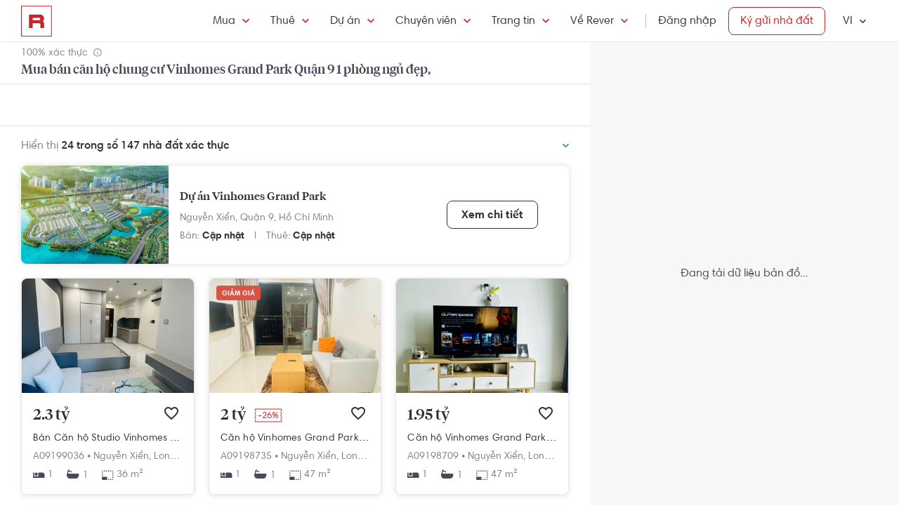

--- FILE ---
content_type: text/html; charset=utf-8
request_url: https://rever.vn/s/vinhomes-grand-park/mua/can-ho/1-phong-ngu
body_size: 53282
content:
<!DOCTYPE html>
<html lang="vi">

<head>
  <script>
  /*@shinsenter/defer.js*/
  !function(e,i,t,n,r,o){o=/p/.test(i.readyState);var c=0<=navigator.userAgent.indexOf('Firefox');function f(e,t){o?n(e,t||32):r.push(e,t)}function a(e,t,n,r){return t&&i.getElementById(t)||(r=i.createElement(e||'SCRIPT'),t&&(r.id=t),n&&(r.onload=n),i.head.appendChild(r)),r||{}}e.addEventListener('on'+t in e?t:'load',function(){for(o=1;r[0];)f(r.shift(),r.shift())}),f._=a,e.defer=f,e.deferscript=function(e,t,n,r){f(function(){a('',t,r).src=e},n)},e.deferPreload=function(e,t){if(t=t||'script',c){var n=i.createElement('object');n.data=e,n.width=0,n.height=0,i.body.append(n)}else{var r=i.createElement('link');r.setAttribute('rel','preload'),r.href=e,r.as=t,i.head.append(r)}}}(this,document,'pageshow',setTimeout,[]),function(s,n){var u='IntersectionObserver',d='lazied',l='data-',h=l+d,p='load',m='forEach',y='getAttribute',v='setAttribute',b=Function(),g=s.defer||b,f=g._||b;function E(e,t){return[].slice.call((t||n).querySelectorAll(e))}function e(a){return function(e,t,i,o,c,f){g(function(n,t){function r(n){!1!==(o||b).call(n,n)&&((f||['srcset','src','style'])[m](function(e,t){(t=n[y](l+e))&&n[v](e,t)}),E('SOURCE',n)[m](r),p in n&&n[p]()),n.className+=' '+(i||d)}t=u in s?(n=new s[u](function(e){e[m](function(e,t){e.isIntersecting&&(t=e.target)&&(n.unobserve(t),r(t))})},c)).observe.bind(n):r,E(e||a+'['+l+'src]:not(['+h+'])')[m](function(e){e[y](h)||(e[v](h,a),t(e))})},t)}}function t(){g(function(t,n,r,i,o){function c(e,t){for(i in t=t||!1,e.parentNode.removeChild(e),e.removeAttribute('type'),n=f(e.nodeName),t&&(n.async=1),e)'string'==typeof(o=e[i])&&n[i]!=o&&(n[i]=o);return n}t=E((r='[type=deferjs]')+':not('+(i='[async]')+')'),E(r+i).forEach(function(e){c(e,!0)}),t.forEach(function(e){e.src&&s.deferPreload(e.src)}),function e(){0!=t&&(r=t.shift(),n=c(r),r.src?n.onload=n.onerror=e:g(e,.1))}()},4)}t(),s.deferstyle=function(t,n,e,r){g(function(e){(e=f('LINK',n,r)).rel='stylesheet',e.href=t},e)},s.deferimg=e('IMG'),s.deferiframe=e('IFRAME'),g.all=t}(this,document);
</script>
<!-- You may want to add small polyfill for IE 9~11 -->
<script>deferscript('https://cdn.jsdelivr.net/npm/@shinsenter/defer.js@1.1.7/dist/polyfill.min.js', 'polyfill-js', 1)</script>

<style>
  img.lazy, img.lazy-background{
    filter: blur(15px);
  }
  img.lazy.lazied, img.lazy-background.lazied{
    filter: none;
  }
</style>

<script>
  function objValue(obj,is, value) { //Access 1 object bằng key
    if (typeof is == 'string')
      return objValue(obj,is.split('.'), value);
    else if (is.length==1 && value!==undefined)
      return obj[is[0]] = value;
    else if (is.length==0)
      return obj;
    else if(typeof obj === "undefined")
      return undefined
    else
      return objValue(obj[is[0]],is.slice(1), value);
  }

  function waitFor(objAcc, callback, timeout){
    if(typeof callback !== "function"){
      return
    }
    timeout = timeout || 0
    var startTime = new Date().getTime()
    function check(){
      if(typeof objValue(window, objAcc) !== "undefined"){
        callback()
      }else{
        if(timeout > 0 && new Date().getTime() - startTime > timeout){ //Vượt quá timeout
          console.error("wait for " + objAcc + " has timeout!")
        }else{
          setTimeout(check, 500)
        }
      }
    }
    check()
  }

  function applyImageLazyLoad(scope){
    scope = scope || document
    var lazyImages = [].slice.call(scope.querySelectorAll("img.lazy"));

    if ("IntersectionObserver" in window) {
      let ops = {
        rootMargin: "450px",
        threshold: 0.1
      }

      let lazyImageObserver = new IntersectionObserver(function(entries, observer) {
        entries.forEach(function(entry) {
          if (entry.isIntersecting) {
            let lazyImage = entry.target;
            lazyImage.src = lazyImage.dataset.src;
            if(!!lazyImage.dataset.srcset){
              lazyImage.srcset = lazyImage.dataset.srcset;
            }
            lazyImage.classList.remove("lazy");
            lazyImageObserver.unobserve(lazyImage);
          }
        });
      }, ops);

      lazyImages.forEach(function(lazyImage) {
        lazyImageObserver.observe(lazyImage);
      });

      //Lazy for background
      var lazyBackgrounds = [].slice.call(scope.querySelectorAll(".lazy-background"));
      let lazyBackgroundObserver = new IntersectionObserver(function(entries, observer) {
        entries.forEach(function(entry) {
          if (entry.isIntersecting) {
            entry.target.classList.add("visible");
            entry.target.classList.remove("lazy-background");
            lazyBackgroundObserver.unobserve(entry.target);
          }
        });
      }, ops);
      lazyBackgrounds.forEach(function(lazyBackground) {
        lazyBackgroundObserver.observe(lazyBackground);
      });
    } else { //Không support observer
      let lazyImages = [].slice.call(scope.querySelectorAll("img.lazy"));
      let active = false;

      const lazyLoad = function() {
        if (active === false) {
          active = true;

          setTimeout(function() {
            lazyImages.forEach(function(lazyImage) {
              if ((lazyImage.getBoundingClientRect().top <= window.innerHeight && lazyImage.getBoundingClientRect().bottom >= 0) && getComputedStyle(lazyImage).display !== "none") {
                lazyImage.src = lazyImage.dataset.src;
                lazyImage.srcset = lazyImage.dataset.srcset;
                lazyImage.classList.remove("lazy");

                lazyImages = lazyImages.filter(function(image) {
                  return image !== lazyImage;
                });

                if (lazyImages.length === 0) {
                  document.removeEventListener("scroll", lazyLoad);
                  window.removeEventListener("resize", lazyLoad);
                  window.removeEventListener("orientationchange", lazyLoad);
                }
              }
            });

            active = false;
          }, 200);
        }
      };

      document.addEventListener("scroll", lazyLoad);
      window.addEventListener("resize", lazyLoad);
      window.addEventListener("orientationchange", lazyLoad);
    }
  }

  document.addEventListener("DOMContentLoaded", function() {
    applyImageLazyLoad(document)
  });
  deferimg("img.lazy")
</script>
  <title>Mua Bán Căn Hộ Chung Cư Vinhomes Grand Park Quận 9 1 Phòng Ngủ Đẹp, Giá Tốt Nhất | Rever</title>
<meta http-equiv="Content-Type" content="text/html; charset=utf-8"/>
<meta charset="UTF-8"/>
<meta name="description" content="Mua bán căn hộ Vinhomes Grand Park Quận 9 1 phòng ngủ căn hộ Vinhomes Grand Park hình ảnh thật, đã xác thực tại Rever."/>
<meta name="keywords" content="Dự án Vinhomes Grand Park, 1 phòng ngủ,mua ban,cho thue,bat dong san,nha dat,van phong,dat nen,biet thu,villa"/>
<meta name="author" content="rever.vn"/>


<link rel="canonical" href="https://rever.vn/s/vinhomes-grand-park/mua/can-ho/1-phong-ngu"/>

<link rel="shortcut icon" type="image/x-icon" href="https://rever.vn/favicon-48.ico?v=2.2"/>
<link rel="apple-touch-icon" sizes="180x180" href="https://rever.vn/favicon-180.png?v=2.2"/>
<link rel="icon" type="image/x-icon" sizes="32x32" href="https://rever.vn/favicon-32.ico?v=2.2"/>
<link rel="icon" type="image/x-icon" sizes="96x96" href="https://rever.vn/favicon-96.ico?v=2.2"/>
<link rel="icon" type="image/x-icon" sizes="16x16" href="https://rever.vn/favicon-16.ico?v=2.2"/>
<link rel="mask-icon" href="https://rever.vn/safari_pinned_tab.svg?v=2.2" color="#c52728"/>

<meta name="viewport" content="width=device-width,initial-scale=1.0, maximum-scale=1.0, user-scalable=no"/>
<meta name="referrer" content="no-referrer-when-downgrade"/>

<!--<meta name="apple-itunes-app" content="app-id=1101768201, affiliate-data=rever, app-argument=https://rever.vn/s/vinhomes-grand-park/mua/can-ho/1-phong-ngu">-->
  <link rel="manifest" href="/manifest.webmanifest">

<meta property="fb:app_id" content="265437617126890"/>
<meta property="og:url" content="https://rever.vn/s/vinhomes-grand-park/mua/can-ho/1-phong-ngu"/>
<meta property="og:title" content="Mua Bán Căn Hộ Chung Cư Vinhomes Grand Park Quận 9 1 Phòng Ngủ Đẹp, Giá Tốt Nhất | Rever"/>
<meta property="og:description" content="Mua bán căn hộ Vinhomes Grand Park Quận 9 1 phòng ngủ căn hộ Vinhomes Grand Park hình ảnh thật, đã xác thực tại Rever."/>
<meta property="og:image" content="https://s3-cdn.rever.vn/p/images/rever-thumbnail.jpg"/>
<meta property="og:image:url" content="https://s3-cdn.rever.vn/p/images/rever-thumbnail.jpg"/>
<meta property="og:image:width" content="600"/>
<meta property="og:image:height" content="320"/>
<meta property="og:site_name" content="rever.vn"/>
<meta property="og:rich_attachment" content="true"/>
<meta property="og:type" content="article"/>
<meta property="static-url" content="https://s3-cdn.rever.vn/p/v2.48.50"/>
<meta property="hotline" content="1800 234 546"/>

<meta property="rap:page_type" content="search_property"/>

<!--CSS for header/footer-->
<link rel="stylesheet" href="https://s3-cdn.rever.vn/p/v2.48.50/css2/pages/header-footer.min.css?v=1768760520748"/>

  <link rel="stylesheet" href="https://s3-cdn.rever.vn/p/v2.48.50/css/material-design-iconic-font.2.min.css?v=1768760520748">
  <link rel="stylesheet" href="https://s3-cdn.rever.vn/p/v2.48.50/css/fontawsome-5.5.0.all.css">
  <!--  <link rel="stylesheet" href="https://s3-cdn.rever.vn/p/v2.48.50/css2/layout/footer-layout.min.css?v=125">-->
  <!-- Css for feedback, must before main css, because of conflict -->
  <link rel="stylesheet" href="https://s3-cdn.rever.vn/p/v2.48.50/css2/popup-new/popup-rever-new.min.css?v=1768760520748"/>


    <script type="deferjs" src="https://s3-cdn.rever.vn/p/v2.48.50/js/jQuery-2.1.4.min.js?v=1768760520748"></script>




<style>
  [v-cloak] {
    display: none !important;
  }

  /* Ẩn các element khi vue chưa load */
  picture img {
    display: inline-block;
    vertical-align: middle;
  }

  /*hide tracking img*/
  ._hj_feedback_container button { /* Fix lỗi hotjar */
    text-align: center;
  }

  a[waiting-login-js] {
    opacity: 0.2;
  }

  [lang="vi"] .currency-tag, html:not(.translated-ltr) .currency-tag {
    visibility: hidden;
    width: 0;
    display: inline-block;
  }
</style>


    <!-- Lưu ý: Nếu cõ hỗ trợ lazyload thì cần để external js ở dưới cuối cùng -->

<script>
  window["_au_api"] = "https://rever.vn/api";
  window['favorite_api'] = 'https://rever.vn/mapi';
  window['googleClientId'] = '539423642927.apps.googleusercontent.com';
  window['staticUrl'] = 'https://s3-cdn.rever.vn/p/v2.48.50';
  window['hotline'] = '1800 234 546';
  window['root_url'] = 'https://rever.vn';
  window['ga4TrackingCode'] = 'G-SKP0N1ZV7T';

    window['isLoggedIn'] = false;
  window['isProduction'] = "true" === "true";
  window['inboundMarketingApi'] = "https://rever.vn/api/mkt";
</script>

  <!-- Lưu ý: Nếu cõ hỗ trợ lazyload thì cần để tracking js ở dưới cuối cùng -->


    <!-- Thêm script js GA4, nội dung tracking nằm trong file tracking.js -->
    <script type="deferjs"  src="https://www.googletagmanager.com/gtag/js?id=G-SKP0N1ZV7T"></script>
    <script>
      window.dataLayer = window.dataLayer || [];

      function gtag() {
        dataLayer.push(arguments);
      }

      gtag('js', new Date());
      gtag('config', 'G-SKP0N1ZV7T', {
        'page_type': 'search_property',
        
        
      });
    </script>

  <!-- Thêm script segment -->
  <script type="deferjs">
    !function(){var analytics=window.analytics=window.analytics||[];if(!analytics.initialize)if(analytics.invoked)window.console&&console.error&&console.error("Segment snippet included twice.");else{analytics.invoked=!0;analytics.methods=["trackSubmit","trackClick","trackLink","trackForm","pageview","identify","reset","group","track","ready","alias","debug","page","once","off","on","addSourceMiddleware","addIntegrationMiddleware"];analytics.factory=function(e){return function(){var t=Array.prototype.slice.call(arguments);t.unshift(e);analytics.push(t);return analytics}};for(var e=0;e<analytics.methods.length;e++){var t=analytics.methods[e];analytics[t]=analytics.factory(t)}analytics.load=function(e,t){var n=document.createElement("script");n.type="text/javascript";n.async=!0;n.defer=!0;n.src="https://cdn.segment.com/analytics.js/v1/"+e+"/analytics.min.js";var a=document.getElementsByTagName("script")[0];a.parentNode.insertBefore(n,a);analytics._loadOptions=t};analytics.SNIPPET_VERSION="4.1.0";
      analytics.load("4LCsqFQzVAmMhPA650qKAAbZoHweHzHt", { integrations: { 'Mixpanel': false} });
    }}();
  </script>

  <!-- Start amplitude analytics -->
      <script type="text/javascript">
          !function(){"use strict";!function(e,t){var r=e.amplitude||{_q:[],_iq:[]};if(r.invoked)e.console&&console.error&&console.error("Amplitude snippet has been loaded.");else{var n=function(e,t){e.prototype[t]=function(){return this._q.push({name:t,args:Array.prototype.slice.call(arguments,0)}),this}},s=function(e,t,r){return function(n){e._q.push({name:t,args:Array.prototype.slice.call(r,0),resolve:n})}},o=function(e,t,r){e[t]=function(){if(r)return{promise:new Promise(s(e,t,Array.prototype.slice.call(arguments)))}}},i=function(e){for(var t=0;t<y.length;t++)o(e,y[t],!1);for(var r=0;r<g.length;r++)o(e,g[r],!0)};r.invoked=!0;var c=t.createElement("script");c.type="text/javascript",c.integrity="sha384-lyGcqRAilM5YOiZT3ktByF3Mv52pltOelJ66zwfcAZ/4s8cB1sSo7yMF2XWh+bzX",c.crossOrigin="anonymous",c.async=!0,c.src="https://cdn.amplitude.com/libs/analytics-browser-1.6.8-min.js.gz",c.onload=function(){e.amplitude.runQueuedFunctions||console.log("[Amplitude] Error: could not load SDK")};var a=t.getElementsByTagName("script")[0];a.parentNode.insertBefore(c,a);for(var u=function(){return this._q=[],this},l=["add","append","clearAll","prepend","set","setOnce","unset","preInsert","postInsert","remove","getUserProperties"],p=0;p<l.length;p++)n(u,l[p]);r.Identify=u;for(var d=function(){return this._q=[],this},v=["getEventProperties","setProductId","setQuantity","setPrice","setRevenue","setRevenueType","setEventProperties"],f=0;f<v.length;f++)n(d,v[f]);r.Revenue=d;var y=["getDeviceId","setDeviceId","getSessionId","setSessionId","getUserId","setUserId","setOptOut","setTransport","reset"],g=["init","add","remove","track","logEvent","identify","groupIdentify","setGroup","revenue","flush"];i(r),r.createInstance=function(){var e=r._iq.push({_q:[]})-1;return i(r._iq[e]),r._iq[e]},e.amplitude=r}}(window,document)}();
          amplitude.init("6325e0f096a2658b670b44719b212d2d");
      </script>
  <!-- End amplitude analytics -->

<!-- Chặn hubspot chatbox tự load, đợi khi nếu login thì mới load -->
<script>
  window.hsConversationsSettings = {
    loadImmediately: false // Delay the load of the chat widget
  };
</script>

<!-- Script Facebook SDK -->
<script>
  window.fbAsyncInit = function () {
    FB.init({
      appId: '323161212360067',
      cookie: true,                     // Enable cookies to allow the server to access the session.
      xfbml: true,                     // Parse social plugins on this webpage.
      version: 'v8.0'           // Use this Graph API version for this call.
    });
  }
</script>
<script async defer type="deferjs" crossorigin="anonymous" src="https://connect.facebook.net/en_US/sdk.js"></script>


<!-- Segment Tracking Default Params -->

<!-- Start Image Preload -->
<style>
  .img-preload {
    /*filter: blur(15px);*/
    /*margin: -15px;*/
  }

  .img-preload.loaded {
    /*filter: none;*/
    /*transform: none;*/
  }
</style>
<script>
  window.ImagePreload = function () {
    var eles = document.querySelectorAll('.img-preload')
    eles.forEach(function (ele) {
      if (ele.hasApplyPreload === true) {
        return
      }
      ele.hasApplyPreload = true

      var src = ele.getAttribute("data-src")

      if (src) {
        var link = document.createElement("link");
        link.rel = "preload";
        link.as = "image";
        var hasLoad = false
        link.onload = function () {
          hasLoad = true
          ele.src = src
        }
        link.href = src;
        document.head.appendChild(link);
        //fallback
        setTimeout(function () {
          if (!hasLoad) {
            ele.src = src
          }
        }, 5000)
      }
    })
  }
  //window.addEventListener('load', ImagePreload);
  window.addEventListener('DOMContentLoaded', ImagePreload);
</script>
<!-- End Image Preload -->

<!-- Mixpanel -->
<script type="text/javascript">
  // Cookies
  function setCookie(cname, cvalue, exdays) {const d = new Date();d.setDate(d.getDate() + exdays);let expires = 'expires='+d.toUTCString();document.cookie = cname + '=' + cvalue + ';' + expires + ';domain=.rever.vn;path=/';console.log(expires, d, cname + '=' + cvalue + ';' + expires + ';domain=.rever.vn;path=/');}
  function getCookie(cname) {let name = cname + '=';let ca = document.cookie.split(';');for(let i = 0; i < ca.length; i++) {let c = ca[i];while (c.charAt(0) === ' ') {c = c.substring(1);}if (c.indexOf(name) === 0) {return c.substring(name.length, c.length);}}return '';}

  // Config custom lib
  MIXPANEL_CUSTOM_LIB_URL = "https://s3-cdn.rever.vn/p/v2.48.50/plugins/mixpanel/mixpanel-2.47.0.min.js";
  (function(f,b){if(!b.__SV){var e,g,i,h;window.mixpanel=b;b._i=[];b.init=function(e,f,c){function g(a,d){var b=d.split(".");2==b.length&&(a=a[b[0]],d=b[1]);a[d]=function(){a.push([d].concat(Array.prototype.slice.call(arguments,0)))}}var a=b;"undefined"!==typeof c?a=b[c]=[]:c="mixpanel";a.people=a.people||[];a.toString=function(a){var d="mixpanel";"mixpanel"!==c&&(d+="."+c);a||(d+=" (stub)");return d};a.people.toString=function(){return a.toString(1)+".people (stub)"};i="disable time_event track track_pageview track_links track_forms track_with_groups add_group set_group remove_group register register_once alias unregister identify name_tag set_config reset opt_in_tracking opt_out_tracking has_opted_in_tracking has_opted_out_tracking clear_opt_in_out_tracking start_batch_senders people.set people.set_once people.unset people.increment people.append people.union people.track_charge people.clear_charges people.delete_user people.remove".split(" ");
    for(h=0;h<i.length;h++)g(a,i[h]);var j="set set_once union unset remove delete".split(" ");a.get_group=function(){function b(c){d[c]=function(){call2_args=arguments;call2=[c].concat(Array.prototype.slice.call(call2_args,0));a.push([e,call2])}}for(var d={},e=["get_group"].concat(Array.prototype.slice.call(arguments,0)),c=0;c<j.length;c++)b(j[c]);return d};b._i.push([e,f,c])};b.__SV=1.2;e=f.createElement("script");e.type="text/javascript";e.async=!0;e.src="undefined"!==typeof MIXPANEL_CUSTOM_LIB_URL?MIXPANEL_CUSTOM_LIB_URL:"file:"===f.location.protocol&&"//cdn.mxpnl.com/libs/mixpanel-2-latest.min.js".match(/^\/\//)?"https://cdn.mxpnl.com/libs/mixpanel-2-latest.min.js":"//cdn.mxpnl.com/libs/mixpanel-2-latest.min.js";g=f.getElementsByTagName("script")[0];g.parentNode.insertBefore(e,g)}})(document,window.mixpanel||[]);

  // Init mixpanel config
  mixpanel.init("a7f4d2c8-d33a-41f9-b435-3a1d3aff7962", {
    debug: false,
    persistence: "localStorage",
    api_host: "https://rap.rever.vn",
    track_pageview: false,
    ignore_dnt: true,
    loaded: function() {
      console.debug('LOADED RAP JS')
      var segmentAnonymousId = getCookie('ajs_anonymous_id')
      var rapAnonymousId = getCookie('rap_anonymous_id')
      var rapAnonymousIdFromLocalStorage = localStorage.getItem('rap_anonymous_id')

      if (!!rapAnonymousId && !!rapAnonymousIdFromLocalStorage && rapAnonymousId !== rapAnonymousIdFromLocalStorage) {
        rapAnonymousId = rapAnonymousIdFromLocalStorage
        localStorage.setItem('rap_anonymous_id', rapAnonymousId)
      }

      if (!rapAnonymousId) {
        rapAnonymousId = segmentAnonymousId || mixpanel.get_property('$device_id') || ''
        setCookie('rap_anonymous_id', rapAnonymousId, 36500)
        localStorage.setItem('rap_anonymous_id', rapAnonymousId)
      }

      if (rapAnonymousId) {
        console.debug('has rap_anonymous_id')
        mixpanel.register({
          rap_anonymous_id: segmentAnonymousId
        })
      }

      if (segmentAnonymousId) {
        console.debug('has ajs_anonymous_id')
        mixpanel.register({
          segment_anonymous_id: segmentAnonymousId
        })
      }

      if (window.navigator && window.navigator.userAgent) {
        mixpanel.register({
          user_agent: window.navigator.userAgent
        })
      }

      mixpanel.track_pageview({
        page_type: 'search_property',
        
      })
    }
  })
</script>
  <script type="deferjs">
  (function () {
    var formQueue = [];

    function queuedForm(opt) {
      if (formQueue && !(hbspt && hbspt.forms && hbspt.forms.deps)) {
        formQueue.push(opt);
      }
    }

    var awaitTimeout = 0;
    var awaitHSForm = function () {
      awaitHSForm.called = true;
      if (formQueue && hbspt && hbspt.forms && hbspt.forms.deps) {
        formQueue.forEach(function (_opt) {
          hbspt.forms.create(_opt);
        });
        clearTimeout(awaitTimeout);
        delete formQueue;
      } else {
        awaitTimeout = setTimeout(awaitHSForm, 500);
      }
    };
    window['hbspt'] = {
      forms: {
        create: function (opt) {
          if (!awaitHSForm.called) {
            awaitHSForm();
          }
          queuedForm(opt);
        }
      }
    };
  })();

</script>
  <!--[if lte IE 8]>
  <script charset="utf-8" async defer type="text/javascript"
          src="https://rever.vn/public/externaljs"></script>
  <![endif]-->
  <script charset="utf-8" type="deferjs"
          src="//js.hsforms.net/forms/v2.js"></script>

  <script type="deferjs">
  function createHSForm(opt) {
    function getClientId() {
      try {
        return ga.getAll()[0].get('clientId');
      } catch (e) {
        return ""
      }
    }

    var optFS = opt['onFormSubmit'];
    var defaultOpt = Object.create(opt);
    defaultOpt.onFormSubmit = function () {
      var $gaClientId = $('[name=ga_client_id]');
      if ($gaClientId[0]) {
        $gaClientId.val(getClientId());
      }
      if (typeof optFS === 'function') {
        optFS.apply(this, arguments)
      }
    };
    return hbspt.forms.create(defaultOpt);
  }
  var dialogManager = (function DialogService() {
    var fact = this;
    fact.bodyClassSpecs = "mdialog-body";
    fact.bodyLoadingClass = "mdialog-loading";
    fact.cachedBodyStyle = null;
    fact.default = {
      zindex: 99999,
      width: 300,
      minHeight: 100,
      background: "rgba(0,0,0,.5)",
      opacity: 0.5
    };
    fact.key = {
      cachedStyle: "cached-style"
    };
    var v0 = 0.05;
    var a = 0.0002;
    fact.show = function (selectorId, options, hideFn, showFn) {
      options = $.extend(true, {
        outSideClick: true
      }, options || {});
      options.maxWidth = "100%";
      var dialog, oldStyle = document.body.getAttribute("style");
      document.body.setAttribute(fact.key.cachedStyle, oldStyle);
      if (selectorId && typeof selectorId === 'string') {
        dialog = $(document.getElementById(selectorId));
      } else {
        dialog = selectorId;
      }
      dialog.css("opacity", 0);
      dialog.css("overflow-y", "auto");
      dialog.css("overflow-x", "hidden");
      dialog.addClass("opened");
      var bodyClass = (options ? options.body : "") || ".body";
      dialog.find(bodyClass).css(options);
      dialog.find(bodyClass).addClass(fact.bodyClassSpecs)
      dialog[0] ? dialog[0]["$dialogCallback"] = hideFn : null;
      dialog[0] ? dialog[0]["$dialogInitTime"] = +new Date() : null;
      if (options && options.close) {
        dialog.find(bodyClass + " " + options.close).off().click(function (e) {
          e.preventDefault();
          fact.hide(selectorId, hideFn);
        });
      }
      if (options && options.outSideClick) {
        dialog.off().click(function () {
          fact.hide(selectorId, hideFn);
        });
      }
      dialog.find(bodyClass).click(function (e) {
        e.stopPropagation();
      });
      //.preventParentScroll();
      fact.animation(dialog, 0, 0, 1, function () {
        showFn ? showFn() : null;
      });
      fact.loadingEnd(dialog);
      return dialog;
    };
    fact.animation = function (dialog, opa, t, delta, callback) {
      dialog.css("opacity", opa);
      if ((delta > 0 && opa > 1) || (delta < 0 && opa < 0)) {
        if (callback) {
          callback();
        }
        return;
      }
      setTimeout(function () {
        opa += delta * (v0 * t + 1 / 2 * a * t * t);
        fact.animation(dialog, opa, t + 1, delta, callback);
      }, 10);
    };
    fact.hide = function (selectorId, fn) {
      var dialog;
      if (!selectorId) {
        dialog = $(".mdialog.opened");
      } else if (typeof selectorId === 'string') {
        dialog = $(document.getElementById(selectorId));
      } else {
        dialog = selectorId;
      }
      fact.animation(dialog, 1, 0, -1, function () {
        dialog.removeClass("opened");
        fn ? fn(dialog) : null;
      });
    };
    fact.loadingStart = function (selectorId) {
      var dialog;
      if (!selectorId) {
        dialog = $(".mdialog.opened");
      } else if (typeof selectorId === 'string') {
        dialog = $(document.getElementById(selectorId));
      } else {
        dialog = selectorId;
      }
      dialog.find("." + fact.bodyClassSpecs).addClass(fact.bodyLoadingClass);
    };
    fact.loadingEnd = function (selectorId) {
      var dialog;
      if (!selectorId) {
        dialog = $(".mdialog.opened");
      } else if (typeof selectorId === 'string') {
        dialog = $(document.getElementById(selectorId));
      } else {
        dialog = selectorId;
      }
      dialog.find("." + fact.bodyClassSpecs + "." + fact.bodyLoadingClass).removeClass(fact.bodyLoadingClass);
    };
    $(window).keydown(function (e) {
      var openedDialog = $(".mdialog.opened");
      if (openedDialog.length && e.keyCode == 27) {
        var arr = [];
        arr.length = openedDialog.length;
        for (var i = 0; i < openedDialog.length; i++) {
          for (var j = i; j < openedDialog.length; j++) {
            if (openedDialog[i]["$dialogInitTime"] > openedDialog[j]["$dialogInitTime"]) {
              arr[j] = openedDialog[i];
              arr[i] = openedDialog[j];
            } else {
              arr[i] = openedDialog[i];
              arr[j] = openedDialog[j];
            }
          }
        }
        var lastedOpen = arr[arr.length - 1];
        if (lastedOpen) {
          fact.hide($(lastedOpen), lastedOpen ? lastedOpen["$dialogCallback"] : null);
        }
      }
    });
    fact.initStyles = function () {
      var css = "";
      var style = document.createElement("STYLE");
      var head = document.head || document.getElementsByTagName("head")[0];
      style.type = "text/css";
      if (style.styleSheet) {
        style.styleSheet.cssText = css;
      } else {
        style.appendChild(document.createTextNode(this.getCss()));
      }
      head.appendChild(style);
    };
    fact.getCss = function () {
      var options = fact.default;
      var css = "";
      var dialog = {};
      dialog["display"] = "none";
      dialog["position"] = "fixed";
      dialog["top"] = "0";
      dialog["height"] = "100%";
      dialog["left"] = "0";
      dialog["width"] = "100%";
      dialog["z-index"] = options.zindex;
      dialog["background"] = options.background;
      css += fact.assignStyle(".mdialog", dialog);
      css += ".mdialog.opened{display: block;}";
      var body = {};
      body["width"] = options.width + "px";
      body["min-height"] = options.minHeight + "px";
      body["background"] = "#fff";
      body["margin"] = "60px auto 140px auto";
      css += fact.assignStyle(".mdialog .body", body);
      var bodySpecs = {};
      bodySpecs["position"] = "relative"
      css += fact.assignStyle("." + fact.bodyLoadingClass, bodySpecs);
      var loadingFrame = {};
      loadingFrame["content"] = "' '";
      loadingFrame["top"] = 0;
      loadingFrame["left"] = 0;
      loadingFrame["width"] = "100%";
      loadingFrame["height"] = "100%";
      loadingFrame["position"] = "absolute";
      loadingFrame["background"] = "#fff";
      loadingFrame["opacity"] = 0.4;
      loadingFrame["z-index"] = 1;
      css += fact.assignStyle("." + fact.bodyLoadingClass + ":before", loadingFrame);
      var loading = {};
      loading["content"] = "' '";
      loading["border"] = "2px solid #303339";
      loading["border-top"] = "2px solid #fff;";
      loading["border-radius"] = "50%";
      loading["width"] = "30px";
      loading["height"] = "30px";
      loading["position"] = "absolute";
      loading["top"] = "calc(50% - 15px)";
      loading["left"] = "calc(50% - 15px)";
      loading["-webkit-animation"] = "spin 2s linear infinite";
      loading["animation"] = "spin 2s linear infinite";
      loading["z-index"] = 1;
      css += fact.assignStyle("." + fact.bodyLoadingClass + ":after", loading);
      css += "@-webkit-keyframes spin { 0% { -webkit-transform: rotate(0deg); } 100% { -webkit-transform: rotate(360deg); } } @keyframes spin { 0% { transform: rotate(0deg); } 100% { transform: rotate(360deg); } }";
      return css;
    };
    fact.assignStyle = function (name, cssobj) {
      var res = name + "{";
      for (var key in cssobj) {
        var val = cssobj[key];
        res += key + ":" + val + ";";
      }
      res += "}";
      return res;
    };
    fact.initStyles();
    return fact;
  })();

  if (!window['showDialog']) {
    window['showDialog'] = function (id, closeClass, bodyClass) {
      dialogManager.show("contact-now", {
        close: closeClass,
        body: bodyClass
      }, function hideFn() {
      }, function showFn(dialog) {
        $('#' + id).find("input").first().focus();
        $(bodyClass).css("max-width", "").css("width", "100%")
            .find(".popup-contact").scrollTop(0);
      });
    }
  }
</script>
  <link rel="stylesheet" href="https://s3-cdn.rever.vn/p/v2.48.50/css/vendor/ion-slider/normalize.css"/>
  <link rel="stylesheet" href="https://s3-cdn.rever.vn/p/v2.48.50/css/vendor/ion-slider/ion.rangeSlider.css"/>
  <link rel="stylesheet" href="https://s3-cdn.rever.vn/p/v2.48.50/css/vendor/ion-slider/ion.rangeSlider.skinFlat.css"/>
      <script type="application/ld+json">
  {
    "@context": "https://schema.org",
    "@type": "BreadcrumbList",
    "itemListElement": [
    {
      "@type": "ListItem",
      "position": 1,
      "item": {
        "@id": "https://rever.vn",
        "name": "Rever"
      }
    }
    ,{
      "@type": "ListItem",
      "position": 2,
      "item": {
        "@id": "/s/ho-chi-minh/mua",
        "name": "Hồ Chí Minh"
        
      }
    }
    ,{
      "@type": "ListItem",
      "position": 3,
      "item": {
        "@id": "/s/quan-9/mua",
        "name": "Quận 9"
        
      }
    }
    ,{
      "@type": "ListItem",
      "position": 4,
      "item": {
        "@id": "/s/vinhomes-grand-park/mua",
        "name": "Vinhomes Grand Park"
        
      }
    }
    ]
  }

    </script>

  <script type="application/ld+json">
{
    "@context": "https://schema.org",
    "@type": "Website",
    "url": "https://rever.vn/s/vinhomes-grand-park/mua/can-ho/1-phong-ngu",
    "name": "rever.vn",
    "alternateName": "Mua Bán Căn Hộ Chung Cư Vinhomes Grand Park Quận 9 1 Phòng Ngủ Đẹp, Giá Tốt Nhất | Rever",
    "potentialAction": {
        "@type": "SearchAction",
        "target": "https://rever.vn/s/{search_term_string}",
        "query-input": "required name=search_term_string"
    }
}
</script>

<!--  <link rel="stylesheet" href="https://s3-cdn.rever.vn/p/v2.48.50/css2/pages/popup.min.css?v=1768760520748"/>-->
<!--  <link rel="stylesheet" href="https://s3-cdn.rever.vn/p/v2.48.50/css/style.min.css?v=1768760520748"/>-->
  <link rel="stylesheet" href="https://s3-cdn.rever.vn/p/v2.48.50/css2/swiper-bundle.min.css?v=1768760520748"/>
  <link rel="stylesheet" href="https://s3-cdn.rever.vn/p/v2.48.50/css/flexslider.min.css"/>
  <link rel="stylesheet" href="https://s3-cdn.rever.vn/p/v2.48.50/css2/popup-new/pop-up.min.css"/>
</head>
<body class="">










<input id="elInitSearchPage" type="hidden" value="true"/>
<!-- Google Tag Manager (noscript) -->
<noscript><iframe src="https://www.googletagmanager.com/ns.html?id=GTM-5VPGSP5"
                  height="0" width="0" style="display:none;visibility:hidden"></iframe></noscript>
<!-- End Google Tag Manager (noscript) -->

<script type="application/ld+json">
{
  "@context": "https://schema.org",
  "@type": "Organization",
  "url": "https://rever.vn",
  "logo": "https://rever.vn/static/images/rever-thumbnail.jpg",
  "contactPoint": [
    {
      "@type": "ContactPoint",
      "telephone": "1800 234 546",
      "contactType": "customer service"
    }
  ],
  "sameAs": [
    "https://www.facebook.com/rever.vn",
    "https://www.linkedin.com/company/rever-real-estate",
    "https://www.instagram.com/rever.vn/",
    "https://www.youtube.com/channel/UCGqD_zho0DQyxXJ3G65NmSQ"
  ]
}
</script>

<script type="application/ld+json">
    {
        "@context": "https://schema.org",
        "@id": "https://rever.vn/#website",
        "@type": "WebSite",
        "url": "https://rever.vn/",
        "name": "Rever",
        "potentialAction": {
            "@type": "SearchAction",
            "target": "https://rever.vn/s/{search_term_string}",
            "query-input": "required name=search_term_string"
        }
    }
</script>

<!--<style>-->
<!--  .banner-app-rever{position:relative;display:none;-webkit-box-align:center;-ms-flex-align:center;align-items:center;-webkit-box-orient:horizontal;-webkit-box-direction:normal;-ms-flex-flow:row nowrap;flex-flow:row nowrap;-webkit-box-pack:justify;-ms-flex-pack:justify;justify-content:space-between;width:100%;padding:10px 18px;background-color:#30333a;z-index:100}@media (max-width:768px){.banner-app-rever{display:-webkit-box;display:-ms-flexbox;display:flex}}.close-banner-app{padding:0 10px 0 0;outline:0;background:0 0;border:0;font-size:16px;color:#fff;font-weight:400}.close-banner-app .zmdi{font-size:16px;padding:0}.btn-install{position:relative;display:inline-block;min-width:-webkit-fit-content;min-width:-moz-fit-content;min-width:fit-content;max-width:-webkit-fit-content;max-width:-moz-fit-content;max-width:fit-content;width:100%;padding:8px 10px 7px;border-radius:2px;font-size:14px;line-height:1.5;font-weight:500;text-align:center;color:#fff;cursor:pointer}.btn-install::after{background-color:#c72528;content:"";position:absolute;top:0;left:0;right:0;bottom:0;border-radius:2px;z-index:-1;-webkit-animation:zoomin 1.2s ease-in infinite;animation:zoomin 1.2s ease-in infinite;-webkit-transition:all .3s ease-in-out;transition:all .3s ease-in-out}.btn-install:focus,.btn-install:hover{color:#fff}.banner-app-content{display:-webkit-box;display:-ms-flexbox;display:flex;-webkit-box-align:center;-ms-flex-align:center;align-items:center}.banner-app-content .cover{width:44px;min-width:44px;height:44px;margin-right:10px;border-radius:10px;overflow:hidden}.banner-app-content .cover img{width:100%;max-width:100%;height:100%;-o-object-fit:contain;object-fit:contain}.banner-app-content .banner-app-info a{font-size:14px;line-height:1;font-weight:500;color:#fff}.banner-app-content .banner-app-info p{margin:0;font-size:12px;line-height:1.5;font-weight:400;color:#fff}.banner-app-content .banner-app-info .rating-star{display:-webkit-box;display:-ms-flexbox;display:flex;-webkit-box-align:center;-ms-flex-align:center;align-items:center}.banner-app-content .banner-app-info .rating-star .zmdi{font-size:12px;color:#838383;cursor:pointer}@media (min-width:1200px){.banner-app-content .banner-app-info .rating-star .zmdi:hover{color:#f7ce27}}.banner-app-content .banner-app-info .rating-star .zmdi.evaluated{color:#f7ce27}@keyframes zoomin{0%{-webkit-transform:scale(1);transform:scale(1)}50%{-webkit-transform:scale(1.1);transform:scale(1.1)}100%{-webkit-transform:scale(1);transform:scale(1)}}@-webkit-keyframes zoomin{0%{-webkit-transform:scale(1);transform:scale(1)}50%{-webkit-transform:scale(1.1);transform:scale(1.1)}100%{-webkit-transform:scale(1);transform:scale(1)}}-->
<!--</style>-->

<!--&lt;!&ndash; Start Prompt App &ndash;&gt;-->
<!--<div class="banner-app-rever" id="rever-banner-prompt" style="display: none">-->
<!--  <div class="banner-app-content">-->
<!--    <button onclick="AppPrompt.closePrompt()" class="close-banner-app">-->
<!--      <i class="zmdi zmdi-close"></i>-->
<!--    </button>-->
<!--    <a href="javascript:void(0)" class="cover">-->
<!--      <img src="https://s3-cdn.rever.vn/p/v2.48.50/images/logo-rever.svg" alt="Rever">-->
<!--    </a>-->
<!--    <div class="banner-app-info">-->
<!--      <a href="javascript:void(0)">Rever</a>-->
<!--      <p>Mua bán nhà dễ dàng</p>-->
<!--      <div class="rating-star">-->
<!--        <i class="zmdi zmdi-star evaluated"></i>-->
<!--        <i class="zmdi zmdi-star evaluated"></i>-->
<!--        <i class="zmdi zmdi-star evaluated"></i>-->
<!--        <i class="zmdi zmdi-star evaluated"></i>-->
<!--        <i class="zmdi zmdi-star-half evaluated"></i>-->
<!--      </div>-->
<!--    </div>-->
<!--  </div>-->
<!--  <a href="javascript:void(0)" class="btn-install">Mở</a>-->
<!--</div>-->
<!--<script>-->
<!--  window.AppPrompt = (function(){-->
<!--    var APP_PROMP_KEY = "app_banner_prompt"-->
<!--    var wrapper = document.getElementById('rever-banner-prompt')-->
<!--    var btnAdd = wrapper.querySelector('.btn-install')-->
<!--    var deferredPrompt;-->
<!--    var promptInfo = {-->
<!--      lastHide: 0, //Thời gian cuối ẩn form-->
<!--      numHide: 0 //Số lần ẩn form-->
<!--    }-->
<!--    var androidUrl = "https://play.google.com/store/apps/details?id=com.rever.app.android"-->
<!--    var iosUrl = "https://itunes.apple.com/vn/app/rever/id1101768201"-->
<!--    var isMobile = (/android|webos|iphone|ipad|ipod|blackberry|iemobile|opera mini/i.test(navigator.userAgent.toLowerCase()));-->
<!--    var isIOS = /iPad|iPhone|iPod/.test(navigator.userAgent) && !window.MSStream-->
<!--    var isSafari = !!navigator.userAgent.match(/Version\/[\d\.]+.*Safari/);-->
<!--    var os = isIOS ? "ios" : "android"-->
<!--    if(!isMobile){-->
<!--      return-->
<!--    }-->

<!--    // if(localStorage){ //lấy thông tin cũ-->
<!--    //   let info = localStorage.getItem(APP_PROMP_KEY)-->
<!--    //   if(info){-->
<!--    //     try{-->
<!--    //       promptInfo = {-->
<!--    //         ...promptInfo,-->
<!--    //         ...JSON.parse(info)-->
<!--    //       }-->
<!--    //     }catch(e){}-->
<!--    //   }-->
<!--    // }-->
<!--    // //Kiểm tra lần ẩn cuối cùng-->
<!--    // let hideDuration = promptInfo.numHide*2*24*60*60000 //Mỗi lần hide sẽ cộng thêm 2 ngày-->
<!--    // let currTime = +new Date()-->
<!--    // if(promptInfo.lastHide > 0 && currTime < promptInfo.lastHide + hideDuration){-->
<!--    //   return-->
<!--    // }-->

<!--    function showBanner(){-->
<!--      // var scrollPos = window.pageYOffset || document.documentElement.scrollTop-->
<!--      wrapper.style.display = 'flex';-->
<!--      window.ga && ga('send', 'event', 'Smart App Banner', 'Show', os);-->
<!--      // if(scrollPos == 0){-->
<!--      //   document.documentElement.scrollTop = 65-->
<!--      // }-->
<!--    }-->

<!--    function closeBanner(){-->
<!--      wrapper.style.display = 'none';-->
<!--      window.ga && ga('send', 'event', 'Smart App Banner', 'Close', os);-->
<!--    }-->

<!--    function savePrompInfo(){-->
<!--      // if(localStorage){-->
<!--      //   localStorage.setItem(APP_PROMP_KEY, JSON.stringify(promptInfo))-->
<!--      // }-->
<!--    }-->

<!--    //wrapper.style.display = 'flex';-->
<!--    document.addEventListener('DOMContentLoaded', function(){-->
<!--      setTimeout(function(){-->
<!--        if(!deferredPrompt && isMobile){-->
<!--          showBanner()-->
<!--        }-->
<!--      }, 1000)-->
<!--    });-->

<!--    window.addEventListener('beforeinstallprompt', function(e){-->
<!--      // Prevent Chrome 67 and earlier from automatically showing the prompt-->
<!--      e.preventDefault();-->
<!--      // Stash the event so it can be triggered later.-->
<!--      deferredPrompt = e;-->
<!--      // Update UI notify the user they can add to home screen-->
<!--      showBanner()-->
<!--    });-->

<!--    btnAdd.addEventListener('click', function(e){-->
<!--      window.ga && ga('send', 'event', 'Smart App Banner', 'Click Install', os);-->

<!--      //Lưu lại promp info-->
<!--      promptInfo.lastHide = 0-->
<!--      promptInfo.numHide = 0-->
<!--      savePrompInfo()-->

<!--      // hide our user interface that shows our A2HS button-->
<!--      //closeBanner()-->
<!--      if(deferredPrompt){-->
<!--        // Show the prompt-->
<!--        deferredPrompt.prompt();-->
<!--        // Wait for the user to respond to the prompt-->
<!--        deferredPrompt.userChoice-->
<!--          .then(function(choiceResult){-->
<!--            if (choiceResult.outcome === 'accepted') {-->
<!--              console.log('User accepted the A2HS prompt');-->
<!--            } else {-->
<!--              console.log('User dismissed the A2HS prompt');-->
<!--            }-->
<!--            deferredPrompt = null;-->
<!--          });-->
<!--      } else {-->
<!--        if(isIOS && iosUrl){-->
<!--          window.open(iosUrl, "_blank")-->
<!--        }else if(!isIOS && androidUrl){-->
<!--          window.open(androidUrl, "_blank")-->
<!--        }-->
<!--      }-->
<!--    });-->

<!--    return {-->
<!--      closePrompt: function(evt){-->
<!--        closeBanner()-->

<!--        //Lưu lại prompt info-->
<!--        promptInfo.lastHide = +new Date()-->
<!--        promptInfo.numHide++-->
<!--        savePrompInfo()-->
<!--      }-->
<!--    }-->
<!--  })()-->
<!--</script>-->
<!--old UI css-->
<link rel="stylesheet" href="https://s3-cdn.rever.vn/p/v2.48.50/css/jquery-ui.min.css"/>
<link rel="stylesheet" href="https://s3-cdn.rever.vn/p/v2.48.50/css/font-awesome.min.css"/>
<!--<link rel="stylesheet" href="https://s3-cdn.rever.vn/p/v2.48.50/css/style.min.css?v=1768760520748"/>-->
<!--<link rel="stylesheet" href="https://s3-cdn.rever.vn/p/v2.48.50/css/style01.min.css?v=1768760520748"/>-->
<!--<link rel="stylesheet" href="https://s3-cdn.rever.vn/p/v2.48.50/css/mobile.min.css?v=1768760520748"/>-->
<!--<link rel="stylesheet" href="https://s3-cdn.rever.vn/p/v2.48.50/css/temp.css?v=1768760520748"/>-->

<!--new UI css-->

<!--<link rel="stylesheet" href="https://s3-cdn.rever.vn/p/v2.48.50/css2/layout/header-live.min.css?v=125"/>-->

<script type="text/javascript">
  var callbackInitMap = function () {
    if (window.vinitMap) {
      window.vinitMap();
    }
    if (window.initMap) {
      initMap.call(this);
    } else {
      setTimeout(callbackInitMap, 500);
    }
  }

</script>
<script async defer src="https://maps.googleapis.com/maps/api/js?key=AIzaSyB_J7TCgptlDrvjaFaHrayYb1C2F8ZaeBg&amp;libraries=drawing,places,geometry&amp;language=vi&callback=callbackInitMap"></script>

<header class="main-header" style="position:sticky; top:0">
    <div class="col-left">
        <div class="logo-large">
            <a href="/" title="Rever logo">
              <img src="https://s3-cdn.rever.vn/p/v2.48.50/images/logo-r-red.svg" alt="Rever">
            </a>
        </div>
        <div class="logo">
  <a href="/" data-mix-header-click="group: logo, action: click_logo" title="Rever logo">
      <img src="https://s3-cdn.rever.vn/p/v2.48.50/images/logo-r-red.svg" alt="Rever">
<!--    <i class="zmdi zmdi-chevron-down"></i>-->
  </a>

  <div class="main-nav-menu">
    <div class="main-nav-menu__head">
      <a href="/" class="logo">
        <img src="https://s3-cdn.rever.vn/p/v2.48.50/images/logo-r-red.svg" alt="Rever">
      </a>

      <button class="close__main-menu">
        <i class="zmdi zmdi-close"></i>
      </button>
    </div>
    <div class="login">
      <!-- GUEST -->
        <div class="user-login">
          <a href="#login" data-mix-header-click="group: authen, action: click_login" title="Đăng nhập / Đăng ký" class="button is-login is-outlined is-fullwidth">Đăng
            nhập</a>
        </div>
      <!-- END GUEST -->

      <!-- MEMBER -->
      <!-- END MEMBER -->
    </div>
    <ul>
        <div class="btn-post">
            <a href="/ky-gui" data-mix-header-click="group: mobile_head, action: click_post_listing" class="button is-post is-primary is-outlined is-fullwidth">
                Ký gửi nhà đất
            </a>
        </div>
        <li>
        <a href="/">
          <span>Trang chủ</span>
        </a>
      </li>
          <li class="sub-menu">
            <a>
              <span>Mua</span>
              <i class="zmdi zmdi-chevron-down"></i>
            </a>
            <ul>
                    <li>
                        <a href="/s/ho-chi-minh/mua/can-ho" data-mix-header-click="group: buy, action: select_apartment">Mua căn hộ</a>
                    </li>
                    <li>
                        <a href="/s/ho-chi-minh/mua/nha-pho" data-mix-header-click="group: buy, action: select_house">Mua nhà phố</a>
                    </li>
                    <li>
                        <a href="/s/ho-chi-minh/mua/dat-nen" data-mix-header-click="group: buy, action: select_land">Mua đất nền</a>
                    </li>
                    <li>
                        <a href="/s/ho-chi-minh/mua/studio-flat" data-mix-header-click="group: buy, action: select_studio_flat">Mua căn hộ studio</a>
                    </li>
                    <li>
                        <a href="/s/ho-chi-minh/mua/office-tel" data-mix-header-click="group: buy, action: select_office_tel">Mua Office-tel</a>
                    </li>
            </ul>
          </li>
          <li class="sub-menu">
            <a>
              <span>Thuê</span>
              <i class="zmdi zmdi-chevron-down"></i>
            </a>
            <ul>
                    <li>
                        <a href="/s/ho-chi-minh/thue/can-ho" data-mix-header-click="group: rent, action: select_apartment">Thuê căn hộ</a>
                    </li>
                    <li>
                        <a href="/s/ho-chi-minh/thue/nha-pho" data-mix-header-click="group: rent, action: select_house">Thuê nhà phố</a>
                    </li>
                    <li>
                        <a href="/s/ho-chi-minh/thue/dat-nen" data-mix-header-click="group: rent, action: select_land">Thuê đất nền</a>
                    </li>
                    <li>
                        <a href="/s/ho-chi-minh/thue/studio-flat" data-mix-header-click="group: rent, action: select_studio_flat">Thuê căn hộ studio</a>
                    </li>
                    <li>
                        <a href="/s/ho-chi-minh/thue/office-tel" data-mix-header-click="group: rent, action: select_office_tel">Thuê Office-tel</a>
                    </li>
            </ul>
          </li>
          <li class="sub-menu">
            <a>
              <span>Dự án</span>
              <i class="zmdi zmdi-chevron-down"></i>
            </a>
            <ul>
                  <li>
                    <a href="" class="sub-menu-heading">Dự án nổi bật</a>
                  </li>
                  <li>
                      <a href="/du-an/spring-ville-chuan-song-moi-nang-luong-moi" data-mix-header-click="group: project, action: select_spring-ville-chuan-song-moi-nang-luong-moi">Dự án Springville</a>
                  </li>
                  <li>
                      <a href="/du-an/masteri-centre-point" data-mix-header-click="group: project, action: select_masteri-centre-point">Dự án Masteri Centre Point</a>
                  </li>
                  <li>
                      <a href="/du-an/la-pura-cap-nhat-moi-nhat-2025-rever" data-mix-header-click="group: project, action: select_la-pura-cap-nhat-moi-nhat-2025-rever">Dự án LA PURA</a>
                  </li>
                  <li>
                      <a href="/du-an/the-prive" data-mix-header-click="group: project, action: select_the-prive">Dự án THE PRIVÉ</a>
                  </li>
                  <li>
                      <a href="/du-an/the-meadow-binh-chanh-1" data-mix-header-click="group: project, action: select_the-meadow-binh-chanh-1">Dự án The Meadow</a>
                  </li>
                  <li>
                    <a href="" class="sub-menu-heading">Dự án theo khu vực</a>
                  </li>
                  <li>
                      <a href="/s/quan-2/du-an/mua" data-mix-header-click="group: project, action: select_area_district_2">Dự án quận 2</a>
                  </li>
                  <li>
                      <a href="/s/quan-4/du-an/mua" data-mix-header-click="group: project, action: select_area_district_4">Dự án quận 4</a>
                  </li>
                  <li>
                      <a href="/s/quan-7/du-an/mua" data-mix-header-click="group: project, action: select_area_district_7">Dự án quận 7</a>
                  </li>
                  <li>
                      <a href="/s/quan-9/du-an/mua" data-mix-header-click="group: project, action: select_area_district_9">Dự án quận 9</a>
                  </li>
                  <li>
                      <a href="/du-an" data-mix-header-click="group: project, action: select_project_hcm">Tất cả dự án</a>
                  </li>
            </ul>
          </li>
          <li class="sub-menu">
            <a>
              <span>Chuyên viên</span>
              <i class="zmdi zmdi-chevron-down"></i>
            </a>
            <ul>
                  <li>
                    <a href="" class="sub-menu-heading">Tư vấn</a>
                  </li>
                  <li>
                      <a href="/chuyen-vien" data-mix-header-click="group: agent, action: select_agent_page">Gặp chuyên viên</a>
                  </li>
                  <li>
                    <a href="" class="sub-menu-heading">Môi giới</a>
                  </li>
                  <li>
                      <a href="https://agent.rever.vn" data-mix-header-click="group: agent, action: select_join_rever">Gia nhập Rever</a>
                  </li>
                  <li>
                      <a href="https://academy.rever.vn" data-mix-header-click="group: agent, action: select_academy_page">Rever Academy</a>
                  </li>
                  <li>
                      <a href="https://hoctructuyen.rever.vn" data-mix-header-click="group: agent, action: select_elearning_page">E-Learning</a>
                  </li>
                  <li>
                      <a href="https://agent.rever.vn/blog" data-mix-header-click="group: agent, action: select_agent_blog">Kiến thức môi giới</a>
                  </li>
            </ul>
          </li>
          <li class="sub-menu">
            <a>
              <span>Trang tin</span>
              <i class="zmdi zmdi-chevron-down"></i>
            </a>
            <ul>
                  <li>
                    <a href="" class="sub-menu-heading">Tổng hợp</a>
                  </li>
                  <li>
                      <a href="https://blog.rever.vn" data-mix-header-click="group: news, action: select_blog_page">Thị trường bất động sản</a>
                  </li>
                  <li>
                      <a href="https://offer.rever.vn" data-mix-header-click="group: news, action: select_offer_page">Tài liệu phân tích</a>
                  </li>
                  <li>
                    <a href="" class="sub-menu-heading">Địa điểm khu vực</a>
                  </li>
                  <li>
                      <a href="/khu-vuc/ho-chi-minh" data-mix-header-click="group: news, action: select_location_review">Đánh giá khu vực</a>
                  </li>
                  <li>
                    <a href="" class="sub-menu-heading">Doanh nghiệp</a>
                  </li>
                  <li>
                      <a href="/chu-dau-tu" data-mix-header-click="group: news, action: select_developers">Danh mục Chủ đầu tư</a>
                  </li>
            </ul>
          </li>
          <li class="sub-menu">
            <a>
              <span>Về Rever</span>
              <i class="zmdi zmdi-chevron-down"></i>
            </a>
            <ul>
                  <li>
                    <a href="" class="sub-menu-heading">Về Rever</a>
                  </li>
                  <li>
                      <a href="/gioi-thieu" data-mix-header-click="group: about_rever, action: select_about_rever">Giới thiệu Rever</a>
                  </li>
                  <li>
                      <a href="/doi-ngu" data-mix-header-click="group: about_rever, action: select_staff_page">Đội ngũ</a>
                  </li>
                  <li>
                      <a href="/tuyen-dung" data-mix-header-click="group: about_rever, action: select_career_page">Tuyển dụng</a>
                  </li>
                  <li>
                      <a href="/lien-he" data-mix-header-click="group: about_rever, action: select_contact_page">Liên hệ</a>
                  </li>
                  <li>
                    <a href="" class="sub-menu-heading">Dịch vụ nhà đất</a>
                  </li>
                  <li>
                      <a href="/dang-tin" data-mix-header-click="group: about_rever, action: select_post_listing">Bán và cho thuê</a>
                  </li>
                  <li>
                      <a href="/thu-tuc-giay-to" data-mix-header-click="group: about_rever, action: select_thu_tuc">Hoàn tất thủ tục</a>
                  </li>
                  <li>
                      <a href="/3d" data-mix-header-click="group: about_rever, action: select_3d_tour">3D cho nhà đất</a>
                  </li>
                  <li>
                    <a href="" class="sub-menu-heading">Hướng dẫn</a>
                  </li>
                  <li>
                      <a href="/vi-sao-chon-rever" data-mix-header-click="group: about_rever, action: select_why_choose_rever">Vì sao chọn Rever?</a>
                  </li>
                  <li>
                      <a href="/huong-dan-ban-nha" data-mix-header-click="group: about_rever, action: select_sell_guide">Hướng dẫn bán nhà</a>
                  </li>
                  <li>
                      <a href="/huong-dan-mua-nha" data-mix-header-click="group: about_rever, action: select_buy_guide">Hướng dẫn mua nhà</a>
                  </li>
            </ul>
          </li>

<!--      <li>-->
<!--        <a href="/ban-nha-voi-rever">Đăng tin nhà đất</a>-->
<!--      </li>-->
      <li>
        <a id="install-app">
          <span>Cài đặt ứng dụng</span>
          <i class="zmdi zmdi-smartphone-download"></i>
        </a>
        <input id="app-mobile-ios" type="hidden" value="https://itunes.apple.com/vn/app/rever/id1101768201"/>
        <input id="app-mobile-android" type="hidden" value="https://play.google.com/store/apps/details?id=com.rever.app.android"/>
      </li>
      <li>
        <a href="tel:1800234546" data-mix-header-click="group: hotline, action: click_hotline">
          <span>Hotline: <strong>1800 234 546</strong></span>
        </a>
      </li>
    </ul>
  </div>
  <div class="main-nav-menu__overlay"></div>
</div>

        <div class="search-desktop-component" keyword="" init-title=""
             
             placeholder="Nhập địa điểm, khu dân cư, tòa nhà"></div>
    </div>
    <div class="col-right">
    <div class="top-menu">
        <ul>
            <li>
<!--                <a href="tel:1800234546"  data-mix-header-click="group: hotline, action: click_hotline">-->
<!--                    <i class="zmdi zmdi-phone"></i>-->
<!--                    <span>1800 234 546</span>-->
<!--                </a>-->
                <a href="javascript:void(0)" class="menu-humber" style="opacity: 0.7">
                  <i class="zmdi zmdi-menu"></i>
                </a>
            </li>
                <li class="sub-menu">
                    <a href="/s/ho-chi-minh/mua" >Mua<i class="zmdi zmdi-chevron-down"></i></a>
                    <div class="sub-menu-content">
                            <ul>
                                    <li>
                                        <a href="/s/ho-chi-minh/mua/can-ho" data-mix-header-click="group: buy, action: select_apartment">Mua căn hộ</a>
                                    </li>
                                    <li>
                                        <a href="/s/ho-chi-minh/mua/nha-pho" data-mix-header-click="group: buy, action: select_house">Mua nhà phố</a>
                                    </li>
                                    <li>
                                        <a href="/s/ho-chi-minh/mua/dat-nen" data-mix-header-click="group: buy, action: select_land">Mua đất nền</a>
                                    </li>
                                    <li>
                                        <a href="/s/ho-chi-minh/mua/studio-flat" data-mix-header-click="group: buy, action: select_studio_flat">Mua căn hộ studio</a>
                                    </li>
                                    <li>
                                        <a href="/s/ho-chi-minh/mua/office-tel" data-mix-header-click="group: buy, action: select_office_tel">Mua Office-tel</a>
                                    </li>
                            </ul>
                    </div>
                </li>
                <li class="sub-menu">
                    <a href="/s/ho-chi-minh/thue" >Thuê<i class="zmdi zmdi-chevron-down"></i></a>
                    <div class="sub-menu-content">
                            <ul>
                                    <li>
                                        <a href="/s/ho-chi-minh/thue/can-ho" data-mix-header-click="group: rent, action: select_apartment">Thuê căn hộ</a>
                                    </li>
                                    <li>
                                        <a href="/s/ho-chi-minh/thue/nha-pho" data-mix-header-click="group: rent, action: select_house">Thuê nhà phố</a>
                                    </li>
                                    <li>
                                        <a href="/s/ho-chi-minh/thue/dat-nen" data-mix-header-click="group: rent, action: select_land">Thuê đất nền</a>
                                    </li>
                                    <li>
                                        <a href="/s/ho-chi-minh/thue/studio-flat" data-mix-header-click="group: rent, action: select_studio_flat">Thuê căn hộ studio</a>
                                    </li>
                                    <li>
                                        <a href="/s/ho-chi-minh/thue/office-tel" data-mix-header-click="group: rent, action: select_office_tel">Thuê Office-tel</a>
                                    </li>
                            </ul>
                    </div>
                </li>
                <li class="sub-menu">
                    <a href="/s/ho-chi-minh/du-an/mua" >Dự án<i class="zmdi zmdi-chevron-down"></i></a>
                    <div class="sub-menu-content">
                            <ul>
                                <li>
                                    <strong class="sub-menu-heading">Dự án nổi bật</strong>
                                </li>
                                    <li>
                                        <a href="/du-an/spring-ville-chuan-song-moi-nang-luong-moi" data-mix-header-click="group: project, action: select_spring-ville-chuan-song-moi-nang-luong-moi">Dự án Springville</a>
                                    </li>
                                    <li>
                                        <a href="/du-an/masteri-centre-point" data-mix-header-click="group: project, action: select_masteri-centre-point">Dự án Masteri Centre Point</a>
                                    </li>
                                    <li>
                                        <a href="/du-an/la-pura-cap-nhat-moi-nhat-2025-rever" data-mix-header-click="group: project, action: select_la-pura-cap-nhat-moi-nhat-2025-rever">Dự án LA PURA</a>
                                    </li>
                                    <li>
                                        <a href="/du-an/the-prive" data-mix-header-click="group: project, action: select_the-prive">Dự án THE PRIVÉ</a>
                                    </li>
                                    <li>
                                        <a href="/du-an/the-meadow-binh-chanh-1" data-mix-header-click="group: project, action: select_the-meadow-binh-chanh-1">Dự án The Meadow</a>
                                    </li>
                            </ul>
                            <ul>
                                <li>
                                    <strong class="sub-menu-heading">Dự án theo khu vực</strong>
                                </li>
                                    <li>
                                        <a href="/s/quan-2/du-an/mua" data-mix-header-click="group: project, action: select_area_district_2">Dự án quận 2</a>
                                    </li>
                                    <li>
                                        <a href="/s/quan-4/du-an/mua" data-mix-header-click="group: project, action: select_area_district_4">Dự án quận 4</a>
                                    </li>
                                    <li>
                                        <a href="/s/quan-7/du-an/mua" data-mix-header-click="group: project, action: select_area_district_7">Dự án quận 7</a>
                                    </li>
                                    <li>
                                        <a href="/s/quan-9/du-an/mua" data-mix-header-click="group: project, action: select_area_district_9">Dự án quận 9</a>
                                    </li>
                                    <li>
                                        <a href="/du-an" data-mix-header-click="group: project, action: select_project_hcm">Tất cả dự án</a>
                                    </li>
                            </ul>
                    </div>
                </li>
                <li class="sub-menu">
                    <a href="/chuyen-vien" rel="nofollow">Chuyên viên<i class="zmdi zmdi-chevron-down"></i></a>
                    <div class="sub-menu-content">
                            <ul>
                                <li>
                                    <strong class="sub-menu-heading">Tư vấn</strong>
                                </li>
                                    <li>
                                        <a href="/chuyen-vien" data-mix-header-click="group: agent, action: select_agent_page">Gặp chuyên viên</a>
                                    </li>
                            </ul>
                            <ul>
                                <li>
                                    <strong class="sub-menu-heading">Môi giới</strong>
                                </li>
                                    <li>
                                        <a href="https://agent.rever.vn" data-mix-header-click="group: agent, action: select_join_rever">Gia nhập Rever</a>
                                    </li>
                                    <li>
                                        <a href="https://academy.rever.vn" data-mix-header-click="group: agent, action: select_academy_page">Rever Academy</a>
                                    </li>
                                    <li>
                                        <a href="https://hoctructuyen.rever.vn" data-mix-header-click="group: agent, action: select_elearning_page">E-Learning</a>
                                    </li>
                                    <li>
                                        <a href="https://agent.rever.vn/blog" data-mix-header-click="group: agent, action: select_agent_blog">Kiến thức môi giới</a>
                                    </li>
                            </ul>
                    </div>
                </li>
                <li class="sub-menu">
                    <a href="https://blog.rever.vn" >Trang tin<i class="zmdi zmdi-chevron-down"></i></a>
                    <div class="sub-menu-content">
                            <ul>
                                <li>
                                    <strong class="sub-menu-heading">Tổng hợp</strong>
                                </li>
                                    <li>
                                        <a href="https://blog.rever.vn" data-mix-header-click="group: news, action: select_blog_page">Thị trường bất động sản</a>
                                    </li>
                                    <li>
                                        <a href="https://offer.rever.vn" data-mix-header-click="group: news, action: select_offer_page">Tài liệu phân tích</a>
                                    </li>
                            </ul>
                            <ul>
                                <li>
                                    <strong class="sub-menu-heading">Địa điểm khu vực</strong>
                                </li>
                                    <li>
                                        <a href="/khu-vuc/ho-chi-minh" data-mix-header-click="group: news, action: select_location_review">Đánh giá khu vực</a>
                                    </li>
                            </ul>
                            <ul>
                                <li>
                                    <strong class="sub-menu-heading">Doanh nghiệp</strong>
                                </li>
                                    <li>
                                        <a href="/chu-dau-tu" data-mix-header-click="group: news, action: select_developers">Danh mục Chủ đầu tư</a>
                                    </li>
                            </ul>
                    </div>
                </li>
                <li class="sub-menu">
                    <a href="/gioi-thieu" >Về Rever<i class="zmdi zmdi-chevron-down"></i></a>
                    <div class="sub-menu-content">
                            <ul>
                                <li>
                                    <strong class="sub-menu-heading">Về Rever</strong>
                                </li>
                                    <li>
                                        <a href="/gioi-thieu" data-mix-header-click="group: about_rever, action: select_about_rever">Giới thiệu Rever</a>
                                    </li>
                                    <li>
                                        <a href="/doi-ngu" data-mix-header-click="group: about_rever, action: select_staff_page">Đội ngũ</a>
                                    </li>
                                    <li>
                                        <a href="/tuyen-dung" data-mix-header-click="group: about_rever, action: select_career_page">Tuyển dụng</a>
                                    </li>
                                    <li>
                                        <a href="/lien-he" data-mix-header-click="group: about_rever, action: select_contact_page">Liên hệ</a>
                                    </li>
                            </ul>
                            <ul>
                                <li>
                                    <strong class="sub-menu-heading">Dịch vụ nhà đất</strong>
                                </li>
                                    <li>
                                        <a href="/dang-tin" data-mix-header-click="group: about_rever, action: select_post_listing">Bán và cho thuê</a>
                                    </li>
                                    <li>
                                        <a href="/thu-tuc-giay-to" data-mix-header-click="group: about_rever, action: select_thu_tuc">Hoàn tất thủ tục</a>
                                    </li>
                                    <li>
                                        <a href="/3d" data-mix-header-click="group: about_rever, action: select_3d_tour">3D cho nhà đất</a>
                                    </li>
                            </ul>
                            <ul>
                                <li>
                                    <strong class="sub-menu-heading">Hướng dẫn</strong>
                                </li>
                                    <li>
                                        <a href="/vi-sao-chon-rever" data-mix-header-click="group: about_rever, action: select_why_choose_rever">Vì sao chọn Rever?</a>
                                    </li>
                                    <li>
                                        <a href="/huong-dan-ban-nha" data-mix-header-click="group: about_rever, action: select_sell_guide">Hướng dẫn bán nhà</a>
                                    </li>
                                    <li>
                                        <a href="/huong-dan-mua-nha" data-mix-header-click="group: about_rever, action: select_buy_guide">Hướng dẫn mua nhà</a>
                                    </li>
                            </ul>
                    </div>
                </li>
        </ul>
    </div>
    <div class="login">
        <!-- GUEST -->
<!--            <style>-->
<!--              a[waiting-login-js]{-->
<!--                opacity: 0.2;-->
<!--              }-->
<!--            </style>-->
            <a href="#login" rel="nofollow" data-mix-header-click="group: authen, action: click_login" waiting-login-js title="Đăng nhập / Đăng ký" class="button is-login is-ghost openBtn">Đăng nhập</a>
        <!-- END GUEST -->

        <!-- MEMBER -->
        <!-- END MEMBER -->

        <a href="/dang-tin" title="Ký gửi nhà đất" class="button is-post is-primary is-outlined">Ký gửi nhà đất</a>
        <div v-pre>
            <div id="lang-app"></div>
        </div>
    </div>
</div>


  <!-- Script $dialog một số file có thể dùng (do bỏ header.js) -->
  <script type="deferjs">
    window.$dialog = function(){var e={bodyClassSpecs:"mdialog-body",bodyLoadingClass:"mdialog-loading",cachedBodyStyle:null,default:{zindex:99999,width:300,minHeight:100,background:"rgba(0,0,0,.5)",opacity:.5},key:{cachedStyle:"cached-style"}};return e.show=function(t,n,i,o){(n=$.extend(!0,{outSideClick:!0},n||{})).maxWidth="100%";var a,d=document.body.getAttribute("style");document.body.setAttribute(e.key.cachedStyle,d),(a=t&&"string"==typeof t?$(document.getElementById(t)):t).css("opacity",0),a.css("overflow-y","auto"),a.css("overflow-x","hidden"),a.addClass("opened");var s=(n?n.body:"")||".body";return a.find(s).css(n),a.find(s).addClass(e.bodyClassSpecs),a[0]&&(a[0].$dialogCallback=i),a[0]&&(a[0].$dialogInitTime=+new Date),n&&n.close&&a.find(s+" "+n.close).off().click(function(n){n.preventDefault(),e.hide(t,i)}),n&&n.outSideClick&&a.off().click(function(){e.hide(t,i)}),a.find(s).click(function(e){e.stopPropagation()}),e.animation(a,0,0,1,function(){o&&o()}),e.loadingEnd(a),a},e.animation=function(t,n,i,o,a){t.css("opacity",n),o>0&&n>1||o<0&&n<0?a&&a():setTimeout(function(){n+=o*(.05*i+1e-4*i*i),e.animation(t,n,i+1,o,a)},10)},e.hide=function(t,n){var i;i=t?"string"==typeof t?$(document.getElementById(t)):t:$(".mdialog.opened"),e.animation(i,1,0,-1,function(){i.removeClass("opened"),n&&n(i)})},e.loadingStart=function(t){(t?"string"==typeof t?$(document.getElementById(t)):t:$(".mdialog.opened")).find("."+e.bodyClassSpecs).addClass(e.bodyLoadingClass)},e.loadingEnd=function(t){(t?"string"==typeof t?$(document.getElementById(t)):t:$(".mdialog.opened")).find("."+e.bodyClassSpecs+"."+e.bodyLoadingClass).removeClass(e.bodyLoadingClass)},$(window).keydown(function(t){var n=$(".mdialog.opened");if(n.length&&27==t.keyCode){var i=[];i.length=n.length;for(var o=0;o<n.length;o++)for(var a=o;a<n.length;a++)n[o].$dialogInitTime>n[a].$dialogInitTime?(i[a]=n[o],i[o]=n[a]):(i[o]=n[o],i[a]=n[a]);var d=i[i.length-1];d&&e.hide($(d),d?d.$dialogCallback:null)}}),e.initStyles=function(){var e=document.createElement("STYLE"),t=document.head||document.getElementsByTagName("head")[0];e.type="text/css",e.styleSheet?e.styleSheet.cssText="":e.appendChild(document.createTextNode(this.getCss())),t.appendChild(e)},e.getCss=function(){var t=e.default,n="",i={display:"none",position:"fixed",top:"0",height:"100%",left:"0",width:"100%"};i["z-index"]=t.zindex,i.background=t.background,n+=e.assignStyle(".mdialog",i),n+=".mdialog.opened{display: block;}";var o={};o.width=t.width+"px",o["min-height"]=t.minHeight+"px",o.background="#fff",o.margin="60px auto 140px auto",n+=e.assignStyle(".mdialog .body",o);var a={position:"relative"};n+=e.assignStyle("."+e.bodyLoadingClass,a);var d={content:"' '",top:0,left:0,width:"100%",height:"100%",position:"absolute",background:"#fff",opacity:.4,"z-index":1};n+=e.assignStyle("."+e.bodyLoadingClass+":before",d);var s={content:"' '",border:"2px solid #303339","border-top":"2px solid #fff;","border-radius":"50%",width:"30px",height:"30px",position:"absolute",top:"calc(50% - 15px)",left:"calc(50% - 15px)","-webkit-animation":"spin 2s linear infinite",animation:"spin 2s linear infinite","z-index":1};return n+=e.assignStyle("."+e.bodyLoadingClass+":after",s),n+="@-webkit-keyframes spin { 0% { -webkit-transform: rotate(0deg); } 100% { -webkit-transform: rotate(360deg); } } @keyframes spin { 0% { transform: rotate(0deg); } 100% { transform: rotate(360deg); } }"},e.assignStyle=function(e,t){var n=e+"{";for(var i in t){n+=i+":"+t[i]+";"}return n+="}"},e.initStyles(),e}();
  </script>


    <script type="deferjs" src="https://s3-cdn.rever.vn/p/v2.48.50/app_v2/multi-language-app.min.js?v=1768760520748"></script>

    <!--Responsive Suggest Search-->
    <div class="search-mobile-component" keyword="" init-title=""
         
         placeholder="Nhập địa điểm, khu dân cư, tòa nhà"></div>
</header>

  <script type="deferjs" src="https://s3-cdn.rever.vn/p/v2.48.50/app_v2/header-v2.min.js?v=1768760520748"></script>


<link rel="stylesheet" href="https://s3-cdn.rever.vn/p/v2.48.50/css2/pages/search.min.css?v=1768760520748"/>
<style>
  #search-content .search-container .search-result>div .result-body .row.grid .projectCard-list.box .cover-image .btn-favorite {
    display: block;
  }
  /*.result-body .row.grid .listView.box.is-active .is-gallery .swiper-button-next,*/
  /*.result-body .row.grid .listView.box.is-active .is-gallery .swiper-button-prev {*/
  /*    transition-delay: 1s;*/
  /*}*/
  .result-body .row.grid .listView.box .is-gallery.sliding .label-group {
      visibility: hidden;
  }

  .result-body .row.grid .listView.box .is-gallery.sliding .swiper-pagination{
      visibility: visible;
  }
  .result-body .row.grid .listView.box .is-gallery:not(.sliding) .swiper-pagination{
      visibility: hidden;
  }
  .result-body .row.grid .listView.box:not(.is-active) .is-gallery:hover .swiper-button-next,
  .result-body .row.grid .listView.box:not(.is-active) .is-gallery:hover .swiper-button-prev {
      visibility: hidden;
      opacity: 0;
  }


  .result-body .row.grid .col.first-item .listView.box .is-gallery .swiper-button-next,
  .result-body .row.grid .col.first-item .listView.box .is-gallery .swiper-button-prev{
      visibility: visible;
      opacity: 1;
  }

  .result-body .row.grid .listView.box.is-active,
  .result-body .row.grid .listView.box:hover {
      border: 1px solid rgba(131,131,131,.2);
      -webkit-box-shadow: 0 2px 10px 0 rgba(0, 0, 0, 0.3);
      box-shadow: 0 2px 10px 0 rgba(0, 0, 0, 0.3);
  }
</style>
<div id="search-content" class="block-search-noresult page--search is-search-v3"
     single-project="{&quot;id&quot;:&quot;1557389594187_2250&quot;,&quot;final_price&quot;:{&quot;from&quot;:0,&quot;to&quot;:0,&quot;has_value&quot;:false,&quot;is_contact_price&quot;:true,&quot;display&quot;:&quot;Đang cập nhật&quot;,&quot;display_without_unit&quot;:&quot;Đang cập nhật&quot;,&quot;display_with_translate&quot;:&quot;Đang cập nhật&quot;},&quot;url&quot;:&quot;/du-an/vinhomes-grand-park&quot;,&quot;title&quot;:&quot;Vinhomes Grand Park&quot;,&quot;meta_title&quot;:&quot;Căn Hộ Chung Cư Dự Án Vinhomes Grand Park Quận 9 Thủ Đức&quot;,&quot;area&quot;:2710000,&quot;status_name&quot;:&quot;Đã bàn giao&quot;,&quot;finish_time&quot;:&quot;08/2020&quot;,&quot;min_price_rent&quot;:[&quot;&quot;,&quot;&quot;,false],&quot;min_price_sale&quot;:[&quot;&quot;,&quot;&quot;,false],&quot;price_formated&quot;:[&quot;Đang cập nhật&quot;,&quot;&quot;],&quot;thumbnail&quot;:&quot;https://photo.rever.vn/v3/get/ZzSnhTYBS3+pcCYYnqDe7r75m6hrvLs0h5bzdySCRrI=/750x500/image.jpg&quot;,&quot;desc&quot;:&quot;Dự án Vinhomes Grand Park Quận 9 do tập đoàn Vingroup làm chủ đầu tư, là đại đô thị thông minh, nơi đáng sống nhất. Xem căn hộ tại Rever để nhận giá tốt&quot;,&quot;summary&quot;:&quot;&lt;p&gt;Vinhomes Grand Park được định vị l&amp;agrave; đại đ&amp;ocirc; thị chuẩn mực mới đ&amp;aacute;ng sống nhất tại Việt Nam sau khi đi v&amp;agrave;o sử dụng. &lt;a href=\&quot;https://rever.vn/s/vinhomes-grand-park/mua\&quot; title=\&quot;Căn hộ Vinhomes Grand Park đang b&amp;aacute;n\&quot;&gt;&lt;em&gt;&lt;strong&gt;Xem Danh s&amp;aacute;ch căn hộ Vinhomes Grand Park đang mở b&amp;aacute;n&lt;/strong&gt;&lt;/em&gt;&lt;/a&gt;&lt;/p&gt;\n&lt;p&gt;Dự &amp;aacute;n &lt;strong&gt;Vinhomes Grand Park&lt;/strong&gt; do Vinhomes l&amp;agrave;m chủ đầu tư (tọa lạc tại phường Long B&amp;igrave;nh v&amp;agrave; Long Thạnh Mỹ, TP Thủ Đức) sẽ được ph&amp;aacute;t triển với 3 d&amp;ograve;ng sản phẩm của Vinhomes:&lt;/p&gt;\n&lt;ul&gt;\n&lt;li&gt;&lt;strong&gt;Căn hộ Sapphire:&lt;/strong&gt; Căn hộ loại n&amp;agrave;y được thiết kế tối giản, gi&amp;uacute;p cho kh&amp;ocirc;ng gian sống của gia chủ thoải m&amp;aacute;i &amp;amp; tiện lợi.&lt;/li&gt;\n&lt;li&gt;&amp;nbsp;&lt;strong&gt;Căn hộ Ruby:&lt;/strong&gt; Căn hộ n&amp;agrave;y thuộc d&amp;ograve;ng cao cấp với c&amp;aacute;c trang thiết bị nội thất hiện đại, đặc biệt tầm view kho&amp;aacute;ng đạt, kh&amp;ocirc;ng gian sống rộng gi&amp;uacute;p chủ nh&amp;acirc;n tương lai xua tan căng thẳng sau giờ l&amp;agrave;m việc căng thẳng.&lt;/li&gt;\n&lt;li&gt;&lt;strong&gt;Căn hộ Diamond:&lt;/strong&gt; Căn hộ thuộc d&amp;ograve;ng si&amp;ecirc;u cao cấp, trong đ&amp;oacute; mọi chi tiết căn hộ được thiết kế tinh tế, tỉ mỉ xứng tầm thượng lưu d&amp;agrave;nh cho giới tinh hoa.&lt;/li&gt;\n&lt;/ul&gt;\n&lt;blockquote&gt;\n&lt;p&gt;&amp;nbsp;&lt;em&gt;&lt;strong&gt;Xem Th&amp;ocirc;ng Tin &lt;a href=\&quot;https://rever.vn/du-an/glory-heights\&quot; title=\&quot;Dự &amp;Aacute;n Glory Heights\&quot;&gt;Dự &amp;Aacute;n Glory Heights&lt;/a&gt; - T&amp;acirc;m điểm Vinhomes Grand Park&lt;/strong&gt;&lt;/em&gt;&lt;/p&gt;\n&lt;/blockquote&gt;\n&lt;p&gt;Th&amp;agrave;nh phố th&amp;ocirc;ng minh &amp;ndash; c&amp;ocirc;ng vi&amp;ecirc;n Vinhomes Grand Park với quy m&amp;ocirc; l&amp;ecirc;n đến 271ha, được x&amp;acirc;y dựng tại phường Long B&amp;igrave;nh v&amp;agrave; Long Thạnh Mỹ &amp;ndash; gần kề khu C&amp;ocirc;ng nghệ cao II, nơi tập trung nhiều tập đo&amp;agrave;n đa quốc gia. Ngay khi vừa ra mắt, dự &amp;aacute;n n&amp;agrave;y đ&amp;atilde; thu h&amp;uacute;t sự quan t&amp;acirc;m của rất nhiều người nước ngo&amp;agrave;i, giới Việt kiều v&amp;agrave; c&amp;aacute;c gia đ&amp;igrave;nh hiện đại đang sinh sống tại TP.HCM.&lt;/p&gt;\n&lt;p&gt;Với định hướng mở ra một kh&amp;ocirc;ng gian sống đẳng cấp quốc tế, Vinhomes đ&amp;atilde; đầu tư x&amp;acirc;y dựng dự &amp;aacute;n với rất nhiều tiện &amp;iacute;ch độc đ&amp;aacute;o, phục vụ trọn vẹn nhu cầu cao của cư d&amp;acirc;n to&amp;agrave;n cầu năng động, hiện đại.&lt;/p&gt;\n&lt;p&gt;Vinhomes Grand Park sở hữu &amp;ldquo;tọa độ v&amp;agrave;ng&amp;rdquo; của một dự &amp;aacute;n bất động sản đ&amp;aacute;ng mơ ước, &amp;ldquo;cận giang, cận lộ&amp;rdquo;. Trong đ&amp;oacute;, với địa thế phong thủy tuyệt đẹp mang t&amp;agrave;i lộc v&amp;agrave; may mắn, với 2 mặt gi&amp;aacute;p s&amp;ocirc;ng gồm s&amp;ocirc;ng Tắc v&amp;agrave; s&amp;ocirc;ng Đồng Nai, cho kh&amp;ocirc;ng gian sinh th&amp;aacute;i h&amp;agrave;i h&amp;ograve;a với thi&amp;ecirc;n nhi&amp;ecirc;n. Đồng thời, mạng lưới giao th&amp;ocirc;ng thuận tiện, linh hoạt v&amp;agrave; tiếp tục được ho&amp;agrave;n thiện trong tương lai, hứa hẹn tiềm năng ph&amp;aacute;t triển to lớn cho v&amp;ugrave;ng đất n&amp;agrave;y.&lt;/p&gt;\n&lt;p&gt;&amp;nbsp;&lt;/p&gt;\n&lt;p&gt;Tại Vinhomes Grand Park, Đại c&amp;ocirc;ng vi&amp;ecirc;n ven s&amp;ocirc;ng rộng 36ha ra đời với m&amp;ocirc; h&amp;igrave;nh t&amp;iacute;ch hợp nhiều c&amp;ocirc;ng vi&amp;ecirc;n trong 1 c&amp;ocirc;ng vi&amp;ecirc;n. Cư d&amp;acirc;n mọi lứa tuổi của dự &amp;aacute;n c&amp;oacute; thể trải nghiệm, kh&amp;aacute;m ph&amp;aacute; tới 15 c&amp;ocirc;ng vi&amp;ecirc;n tiện &amp;iacute;ch chủ đề, trong đ&amp;oacute; c&amp;oacute; những chủ dề v&amp;ocirc; c&amp;ugrave;ng th&amp;uacute; vị như:&lt;/p&gt;\n&lt;p&gt;&amp;nbsp;&lt;/p&gt;\n&lt;ul&gt;\n&lt;li&gt;C&amp;ocirc;ng vi&amp;ecirc;n &amp;aacute;nh s&amp;aacute;ng nghệ thuật: Với c&amp;aacute;c si&amp;ecirc;u c&amp;acirc;y &amp;aacute;nh s&amp;aacute;ng điểm nhấn c&amp;ugrave;ng c&amp;aacute;c tiểu khu đ&amp;egrave;n lồng lung linh, huyền ảo, l&amp;atilde;ng mạn.&lt;/li&gt;\n&lt;li&gt;C&amp;ocirc;ng vi&amp;ecirc;n Golf đại h&amp;igrave;nh mini: theo chủ đề độc đ&amp;aacute;o - nơi cả gia đ&amp;igrave;nh c&amp;oacute; thể c&amp;ugrave;ng nhau trải nghiệm m&amp;ocirc;n thể thao đẳng cấp được mệnh danh d&amp;agrave;nh ri&amp;ecirc;ng cho giới thượng lưu&lt;/li&gt;\n&lt;li&gt;C&amp;ocirc;ng vi&amp;ecirc;n gym ngo&amp;agrave;i trời hiện đại, rộng lớn: với quy m&amp;ocirc; l&amp;ecirc;n tới hơn 800 m&amp;aacute;y tập, l&amp;agrave; nơi r&amp;egrave;n luyện sức khỏe, n&amp;acirc;ng cao thể chất l&amp;yacute; tưởng cho mỗi th&amp;agrave;nh vi&amp;ecirc;n trong gia đ&amp;igrave;nh, gi&amp;uacute;p t&amp;aacute;i tạo năng lượng cuộc sống.&lt;/li&gt;\n&lt;li&gt;&amp;nbsp;B&amp;ecirc;n cạnh đ&amp;oacute; l&amp;agrave; những c&amp;ocirc;ng vi&amp;ecirc;n chủ đề kh&amp;aacute;c như: c&amp;ocirc;ng vi&amp;ecirc;n BBQ, c&amp;ocirc;ng vi&amp;ecirc;n Aerobic, c&amp;ocirc;ng vi&amp;ecirc;n dưỡng sinh...&lt;/li&gt;\n&lt;/ul&gt;\n&lt;p&gt;&amp;nbsp;&lt;/p&gt;\n&lt;p&gt;Ngo&amp;agrave;i ra, khi sinh sống tại đ&amp;acirc;y, cư d&amp;acirc;n Vinhomes Grand Park c&amp;oacute; thể tối ưu ho&amp;aacute; quỹ thời gian bận rộn trong ng&amp;agrave;y nhờ hệ thống tiện &amp;iacute;ch nội khu đa dạng, &amp;ldquo;all in one&amp;rdquo; theo chuẩn Vinhomes như trường học li&amp;ecirc;n cấp Vinschool, bệnh viện Vinmec, TTTM Vincom, khu mua sắm, shophouse sầm uất&amp;hellip; Ngay cả việc &amp;ldquo;đi bộ đến c&amp;ocirc;ng ty&amp;rdquo; cũng c&amp;oacute; thể thực hiện được v&amp;igrave; trong đại đ&amp;ocirc; thị c&amp;oacute; t&amp;ograve;a cao ốc văn ph&amp;ograve;ng 45 tầng. T&amp;ograve;a văn ph&amp;ograve;ng n&amp;agrave;y nằm ngay b&amp;ecirc;n cạnh The Rainbow, ph&amp;acirc;n khu ra mắt đầu ti&amp;ecirc;n của Vinhomes Grand Park.&lt;/p&gt;\n&lt;p&gt;&amp;nbsp;&lt;/p&gt;\n&lt;h2&gt;Th&amp;ocirc;ng tin tổng quan dự &amp;aacute;n Vinhomes Grand Park&lt;/h2&gt;\n&lt;p&gt;&amp;nbsp;&lt;/p&gt;\n&lt;p&gt;- T&amp;ecirc;n dự &amp;aacute;n:&amp;nbsp;Vinhomes Grand Park, phường Long B&amp;igrave;nh v&amp;agrave; Long Thạnh Mỹ, Th&amp;agrave;nh phố Thủ Đức&lt;/p&gt;\n&lt;p&gt;&amp;nbsp;&lt;/p&gt;\n&lt;p&gt;- Vị tr&amp;iacute;:&amp;nbsp;đường Nguyễn Xiển v&amp;agrave; đường Phước Thiện, thuộc phường Long B&amp;igrave;nh, Th&amp;agrave;nh phố Thủ Đức&lt;/p&gt;\n&lt;p&gt;&amp;nbsp;&lt;/p&gt;\n&lt;p&gt;- Chủ đầu tư dự &amp;aacute;n:&amp;nbsp;Tập đo&amp;agrave;n Vingroup.&lt;/p&gt;\n&lt;p&gt;&amp;nbsp;&lt;/p&gt;\n&lt;p&gt;- Tổng diện t&amp;iacute;ch dự &amp;aacute;n: 271 ha.&lt;/p&gt;\n&lt;p&gt;&amp;nbsp;&lt;/p&gt;\n&lt;p&gt;- Mật độ x&amp;acirc;y dựng:&amp;nbsp;khoảng 20 đến 25%.&lt;/p&gt;\n&lt;p&gt;&amp;nbsp;&lt;/p&gt;\n&lt;p&gt;- Quy m&amp;ocirc; dự &amp;aacute;n căn hộ Vinhomes quận 9 của &lt;a href=\&quot;https://rever.vn/chu-dau-tu/vingroup\&quot;&gt;chủ đầu tư Vingroup&lt;/a&gt;:&amp;nbsp;cao 26-35 tầng.&lt;/p&gt;\n&lt;p&gt;&amp;nbsp;&lt;/p&gt;\n&lt;ul&gt;\n&lt;li&gt;Số lượng khoảng hơn 44.000 căn hộ với diện t&amp;iacute;ch dự kiến v&amp;agrave;o khoảng 35m2&amp;nbsp;đến 108m2.&lt;/li&gt;\n&lt;li&gt;Nh&amp;agrave; phố, shophouse, biệt thự diện t&amp;iacute;ch dự kiến từ 100m2&amp;nbsp;đến 500m2.&lt;/li&gt;\n&lt;/ul&gt;\n&lt;p&gt;&amp;nbsp;&lt;/p&gt;\n&lt;p&gt;- Tiện &amp;iacute;ch nổi bật:&amp;nbsp;Trung t&amp;acirc;m thương mại, bệnh viện Vinmec, trường học quốc tế Vinschool, si&amp;ecirc;u thị, hồ bơi, khu vui chơi&amp;hellip;&lt;/p&gt;\n&lt;p&gt;&amp;nbsp;&lt;/p&gt;\n&lt;p&gt;- Khởi c&amp;ocirc;ng:&amp;nbsp;Qu&amp;yacute; III năm 2018.&lt;/p&gt;\n&lt;p&gt;&amp;nbsp;&lt;/p&gt;\n&lt;h2&gt;Th&amp;ocirc;ng tin tổng quan Ph&amp;acirc;n khu &lt;a href=\&quot;https://blog.rever.vn/moi-thong-tin-phan-khu-the-orgiami-zen-s10-vinhomes-grand-park\&quot;&gt;The Origami Vinhomes Grand Park&lt;/a&gt;&lt;/h2&gt;\n&lt;p&gt;&amp;nbsp;&lt;/p&gt;\n&lt;p&gt;- Quy m&amp;ocirc; ph&amp;acirc;n khu&amp;nbsp;The Origami: 25,4ha&lt;/p&gt;\n&lt;p&gt;&amp;nbsp;&lt;/p&gt;\n&lt;p&gt;- Số lượng to&amp;agrave;: 21 to&amp;agrave;&lt;/p&gt;\n&lt;p&gt;&amp;nbsp;&lt;/p&gt;\n&lt;p&gt;- Loại h&amp;igrave;nh sản phẩm: Studio | 1PN | 1PN+1 | 2PN | 2PN+1 | 3PN | 3PN+1&lt;/p&gt;\n&lt;p&gt;&amp;nbsp;&lt;/p&gt;\n&lt;p&gt;- Tiện &amp;iacute;ch nội khu:&amp;nbsp;Hồ bơi, S&amp;acirc;n tập gym ngo&amp;agrave;i trời, Vườn thiền v&amp;agrave; dưỡng sinh, Ch&amp;ograve;i nghỉ, Thảm cỏ đa năng, Biểu tượng nghệ thuật phong c&amp;aacute;ch Origami, Cổng ch&amp;agrave;o biểu tượng Origami, Vườn cảnh quan, Vườn cờ,&amp;nbsp;S&amp;acirc;n cầu l&amp;ocirc;ng,&amp;nbsp;S&amp;acirc;n b&amp;oacute;ng rổ,&amp;nbsp;S&amp;acirc;n b&amp;oacute;ng chuyền, S&amp;acirc;n tennis, Hồ c&amp;aacute;,&amp;nbsp;S&amp;acirc;n chơi trẻ em, Hồ cảnh quan,...&lt;/p&gt;\n&lt;p&gt;&amp;nbsp;&lt;/p&gt;\n&lt;p&gt;- Ph&amp;aacute;p l&amp;yacute;: Sổ hồng sở hữu l&amp;acirc;u d&amp;agrave;i&lt;/p&gt;\n&lt;p&gt;&lt;em&gt;*Từ kh&amp;oacute;a phổ biến: &lt;span style=\&quot;color: #3598db;\&quot;&gt;&lt;a href=\&quot;https://rever.vn/s/vinhomes-grand-park/mua/can-ho\&quot; style=\&quot;color: #3598db;\&quot;&gt;Vinhomes quận 9&lt;/a&gt;&lt;/span&gt;&lt;/em&gt;&lt;/p&gt;&quot;,&quot;address&quot;:{&quot;street&quot;:&quot;Nguyễn Xiển&quot;,&quot;ward&quot;:&quot;Long Thạnh Mỹ&quot;,&quot;ward_id&quot;:&quot;1577428716226_6137&quot;,&quot;district&quot;:&quot;Quận 9&quot;,&quot;district_id&quot;:&quot;1577269008573_2161&quot;,&quot;city&quot;:&quot;Hồ Chí Minh&quot;,&quot;city_id&quot;:&quot;1576833711767_2408&quot;,&quot;geolocation&quot;:{&quot;lat&quot;:10.837523773888345,&quot;lon&quot;:106.83185724439701,&quot;valid&quot;:true},&quot;street_id&quot;:&quot;nguyen-xien&quot;,&quot;city_alias&quot;:&quot;ho-chi-minh&quot;,&quot;district_alias&quot;:&quot;quan-9&quot;,&quot;ward_alias&quot;:&quot;long-thanh-my-thu-duc-city&quot;,&quot;street_alias&quot;:&quot;nguyen-xien-ngu-hanh-son-da-nang&quot;,&quot;full&quot;:&quot;Nguyễn Xiển, Long Thạnh Mỹ, Quận 9, Hồ Chí Minh&quot;,&quot;full_with_no&quot;:&quot;Nguyễn Xiển, Long Thạnh Mỹ, Quận 9, Hồ Chí Minh&quot;,&quot;short&quot;:&quot;Nguyễn Xiển, Quận 9&quot;},&quot;address_url&quot;:{&quot;district&quot;:&quot;https://rever.vn/s/quan-9/mua&quot;,&quot;city&quot;:&quot;https://rever.vn/s/ho-chi-minh/mua&quot;,&quot;ward&quot;:&quot;https://rever.vn/s/long-thanh-my-quan-9/mua&quot;,&quot;street&quot;:&quot;https://rever.vn/s/nguyen-xien-quan-9-ho-chi-minh/mua&quot;},&quot;build_time&quot;:&quot;07/2019&quot;,&quot;num_unit&quot;:&quot;44,000&quot;,&quot;unit_type&quot;:[&quot;Biệt thự&quot;,&quot;Shophouse&quot;,&quot;Căn hộ&quot;],&quot;list_developer_id&quot;:[&quot;1482138003471_6889&quot;],&quot;is_top&quot;:false,&quot;thumbnail_small&quot;:&quot;https://photo.rever.vn/v3/get/ZzSnhTYBS3+pcCYYnqDe7r75m6hrvLs0h5bzdySCRrI=/450x300/image.jpg&quot;,&quot;extra_thumbnail&quot;:{&quot;small&quot;:&quot;https://photo.rever.vn/v3/get/ZzSnhTYBS3+pcCYYnqDe7r75m6hrvLs0h5bzdySCRrI=/450x300/image.jpg&quot;,&quot;medium&quot;:&quot;https://photo.rever.vn/v3/get/ZzSnhTYBS3+pcCYYnqDe7r75m6hrvLs0h5bzdySCRrI=/750x500/image.jpg&quot;,&quot;large&quot;:&quot;https://photo.rever.vn/v3/get/ZzSnhTYBS3+pcCYYnqDe7r75m6hrvLs0h5bzdySCRrI=/900x600/image.jpg&quot;,&quot;w225h150&quot;:&quot;https://photo.rever.vn/v3/get/ZzSnhTYBS3+pcCYYnqDe7r75m6hrvLs0h5bzdySCRrI=/225x150/image.jpg&quot;,&quot;w450h300&quot;:&quot;https://photo.rever.vn/v3/get/ZzSnhTYBS3+pcCYYnqDe7r75m6hrvLs0h5bzdySCRrI=/450x300/image.jpg&quot;,&quot;w750h500&quot;:&quot;https://photo.rever.vn/v3/get/ZzSnhTYBS3+pcCYYnqDe7r75m6hrvLs0h5bzdySCRrI=/750x500/image.jpg&quot;,&quot;w900h600&quot;:&quot;https://photo.rever.vn/v3/get/ZzSnhTYBS3+pcCYYnqDe7r75m6hrvLs0h5bzdySCRrI=/900x600/image.jpg&quot;,&quot;w1200h800&quot;:&quot;https://photo.rever.vn/v3/get/ZzSnhTYBS3+pcCYYnqDe7r75m6hrvLs0h5bzdySCRrI=/1200x800/image.jpg&quot;},&quot;feature&quot;:false,&quot;agent&quot;:{&quot;agent_type&quot;:&quot;agent&quot;,&quot;id&quot;:&quot;id-unknown&quot;,&quot;name&quot;:&quot;Rever.vn&quot;,&quot;avatar&quot;:&quot;https://rever.vn/photo/v2/get/e0OOJdqyE3M92qGnXjcBKJ4utsgFppUz1Y+vfTNcNfI=/750x500/OMyZdGHsT0T9EEdN.png&quot;,&quot;phone&quot;:&quot;1800 234 546&quot;,&quot;email&quot;:&quot;support@rever.vn&quot;,&quot;job_title&quot;:&quot;Hỗ trợ 24/7&quot;,&quot;short_name&quot;:&quot;Bộ phận KD&quot;,&quot;total_transaction&quot;:0,&quot;nickname&quot;:&quot;Rever.vn&quot;,&quot;team&quot;:0,&quot;avatar_display&quot;:&quot;https://s3-cdn.rever.vn/p/images/user_default.jpg&quot;,&quot;sale_job_title&quot;:&quot;Hỗ trợ 24/7&quot;,&quot;display_name&quot;:&quot;Rever.vn&quot;,&quot;agent_url&quot;:&quot;/chuyen-vien/support&quot;,&quot;favorited_type&quot;:&quot;agent&quot;},&quot;price&quot;:&quot;Đang cập nhật&quot;,&quot;formatted_unit_area&quot;:&quot;35 - 90 m²&quot;,&quot;alias&quot;:&quot;vinhomes-grand-park&quot;,&quot;price_formated_for_home&quot;:[&quot;&quot;,&quot;&quot;,false],&quot;status_name_for_home&quot;:[&quot;Đã bàn giao&quot;,false],&quot;status&quot;:3,&quot;project_status&quot;:3,&quot;feature_desc&quot;:&quot;Dự án Vinhomes Grand Park Quận 9 sẽ có cả 3 dòng sản phẩm chính gồm: căn hộ Sapphire, căn hộ Ruby và căn hộ Diamond đáp ứng mọi nhu cầu của khách hàng.&quot;,&quot;neighborhood_desc&quot;:&quot;Cộng đồng dân cư văn minh, hiện đại.&quot;,&quot;location_desc&quot;:&quot;Vị trí dự án Vinhomes Grand Park nằm tại đường Nguyễn Xiển và Phước Thiện, phường Long Bình, quận 9, TP Hồ Chí Minh.&quot;,&quot;favorited_type&quot;:&quot;project&quot;,&quot;address_links&quot;:[{&quot;url&quot;:&quot;https://rever.vn/s/long-thanh-my-quan-9/mua&quot;,&quot;title&quot;:&quot;Long Thạnh Mỹ&quot;,&quot;active&quot;:true,&quot;has_next&quot;:true},{&quot;url&quot;:&quot;https://rever.vn/s/quan-9/mua&quot;,&quot;title&quot;:&quot;Quận 9&quot;,&quot;active&quot;:true,&quot;has_next&quot;:true},{&quot;url&quot;:&quot;https://rever.vn/s/ho-chi-minh/mua&quot;,&quot;title&quot;:&quot;Hồ Chí Minh&quot;,&quot;active&quot;:true,&quot;has_next&quot;:false}]}"
     init-params="{&#10;  &quot;service_type&quot; : 2,&#10;  &quot;property_type&quot; : [ 1 ],&#10;  &quot;bedroom&quot; : [ &quot;1&quot; ],&#10;  &quot;project_id&quot; : &quot;1557389594187_2250&quot;,&#10;  &quot;center&quot; : {&#10;    &quot;lat&quot; : 10.837523773888345,&#10;    &quot;lon&quot; : 106.83185724439701,&#10;    &quot;valid&quot; : true&#10;  },&#10;  &quot;page&quot; : 1,&#10;  &quot;size&quot; : 24,&#10;  &quot;keyword&quot; : &quot;vinhomes-grand-park&quot;,&#10;  &quot;title&quot; : &quot;Vinhomes Grand Park&quot;,&#10;  &quot;search_mode&quot; : 2,&#10;  &quot;filter_price_path&quot; : &quot;sell_price_vnd&quot;,&#10;  &quot;service_types&quot; : [ 2, 3 ],&#10;  &quot;invalid&quot; : false,&#10;  &quot;bounding_box_valid&quot; : false,&#10;  &quot;checksum_keyword&quot; : &quot;1500824bd593435e8841f239c8600eb0&quot;&#10;}"
      
     boundary="[ ]"
     nearby-location="{&#10;  &quot;name&quot; : &quot;Vinhomes Grand Park&quot;,&#10;  &quot;keywords&quot; : [ {&#10;    &quot;url&quot; : &quot;/s/vinhomes-grand-park/mua/can-ho&quot;,&#10;    &quot;title&quot; : &quot;Căn hộ Vinhomes Grand Park&quot;,&#10;    &quot;active&quot; : true&#10;  }, {&#10;    &quot;url&quot; : &quot;/s/vinhomes-grand-park/mua/can-ho/1-phong-ngu&quot;,&#10;    &quot;title&quot; : &quot;Căn hộ Vinhomes Grand Park 1 phòng ngủ&quot;,&#10;    &quot;active&quot; : true&#10;  }, {&#10;    &quot;url&quot; : &quot;/s/vinhomes-grand-park/mua/can-ho/2-phong-ngu&quot;,&#10;    &quot;title&quot; : &quot;Căn hộ Vinhomes Grand Park 2 phòng ngủ&quot;,&#10;    &quot;active&quot; : true&#10;  }, {&#10;    &quot;url&quot; : &quot;/s/vinhomes-grand-park/mua/can-ho/3-phong-ngu&quot;,&#10;    &quot;title&quot; : &quot;Căn hộ Vinhomes Grand Park 3 phòng ngủ&quot;,&#10;    &quot;active&quot; : true&#10;  } ],&#10;  &quot;breadcrumbs&quot; : [ {&#10;    &quot;position&quot; : 2,&#10;    &quot;url&quot; : &quot;/s/ho-chi-minh/mua&quot;,&#10;    &quot;title&quot; : &quot;Hồ Chí Minh&quot;,&#10;    &quot;active&quot; : true&#10;  }, {&#10;    &quot;position&quot; : 3,&#10;    &quot;url&quot; : &quot;/s/quan-9/mua&quot;,&#10;    &quot;title&quot; : &quot;Quận 9&quot;,&#10;    &quot;active&quot; : true&#10;  }, {&#10;    &quot;position&quot; : 4,&#10;    &quot;url&quot; : &quot;/s/vinhomes-grand-park/mua&quot;,&#10;    &quot;title&quot; : &quot;Vinhomes Grand Park&quot;,&#10;    &quot;active&quot; : false&#10;  } ],&#10;  &quot;description&quot; : &quot;&lt;p&gt;Vinhomes Grand Park được định vị l&amp;agrave; đại đ&amp;ocirc; thị chuẩn mực mới đ&amp;aacute;ng sống nhất tại Việt Nam sau khi đi v&amp;agrave;o sử dụng. &lt;a href=\&quot;https://rever.vn/s/vinhomes-grand-park/mua\&quot; title=\&quot;Căn hộ Vinhomes Grand Park đang b&amp;aacute;n\&quot;&gt;&lt;em&gt;&lt;strong&gt;Xem Danh s&amp;aacute;ch căn hộ Vinhomes Grand Park đang mở b&amp;aacute;n&lt;/strong&gt;&lt;/em&gt;&lt;/a&gt;&lt;/p&gt;\n&lt;p&gt;Dự &amp;aacute;n &lt;strong&gt;Vinhomes Grand Park&lt;/strong&gt; do Vinhomes l&amp;agrave;m chủ đầu tư (tọa lạc tại phường Long B&amp;igrave;nh v&amp;agrave; Long Thạnh Mỹ, TP Thủ Đức) sẽ được ph&amp;aacute;t triển với 3 d&amp;ograve;ng sản phẩm của Vinhomes:&lt;/p&gt;\n&lt;ul&gt;\n&lt;li&gt;&lt;strong&gt;Căn hộ Sapphire:&lt;/strong&gt; Căn hộ loại n&amp;agrave;y được thiết kế tối giản, gi&amp;uacute;p cho kh&amp;ocirc;ng gian sống của gia chủ thoải m&amp;aacute;i &amp;amp; tiện lợi.&lt;/li&gt;\n&lt;li&gt;&amp;nbsp;&lt;strong&gt;Căn hộ Ruby:&lt;/strong&gt; Căn hộ n&amp;agrave;y thuộc d&amp;ograve;ng cao cấp với c&amp;aacute;c trang thiết bị nội thất hiện đại, đặc biệt tầm view kho&amp;aacute;ng đạt, kh&amp;ocirc;ng gian sống rộng gi&amp;uacute;p chủ nh&amp;acirc;n tương lai xua tan căng thẳng sau giờ l&amp;agrave;m việc căng thẳng.&lt;/li&gt;\n&lt;li&gt;&lt;strong&gt;Căn hộ Diamond:&lt;/strong&gt; Căn hộ thuộc d&amp;ograve;ng si&amp;ecirc;u cao cấp, trong đ&amp;oacute; mọi chi tiết căn hộ được thiết kế tinh tế, tỉ mỉ xứng tầm thượng lưu d&amp;agrave;nh cho giới tinh hoa.&lt;/li&gt;\n&lt;/ul&gt;\n&lt;blockquote&gt;\n&lt;p&gt;&amp;nbsp;&lt;em&gt;&lt;strong&gt;Xem Th&amp;ocirc;ng Tin &lt;a href=\&quot;https://rever.vn/du-an/glory-heights\&quot; title=\&quot;Dự &amp;Aacute;n Glory Heights\&quot;&gt;Dự &amp;Aacute;n Glory Heights&lt;/a&gt; - T&amp;acirc;m điểm Vinhomes Grand Park&lt;/strong&gt;&lt;/em&gt;&lt;/p&gt;\n&lt;/blockquote&gt;\n&lt;p&gt;Th&amp;agrave;nh phố th&amp;ocirc;ng minh &amp;ndash; c&amp;ocirc;ng vi&amp;ecirc;n Vinhomes Grand Park với quy m&amp;ocirc; l&amp;ecirc;n đến 271ha, được x&amp;acirc;y dựng tại phường Long B&amp;igrave;nh v&amp;agrave; Long Thạnh Mỹ &amp;ndash; gần kề khu C&amp;ocirc;ng nghệ cao II, nơi tập trung nhiều tập đo&amp;agrave;n đa quốc gia. Ngay khi vừa ra mắt, dự &amp;aacute;n n&amp;agrave;y đ&amp;atilde; thu h&amp;uacute;t sự quan t&amp;acirc;m của rất nhiều người nước ngo&amp;agrave;i, giới Việt kiều v&amp;agrave; c&amp;aacute;c gia đ&amp;igrave;nh hiện đại đang sinh sống tại TP.HCM.&lt;/p&gt;\n&lt;p&gt;Với định hướng mở ra một kh&amp;ocirc;ng gian sống đẳng cấp quốc tế, Vinhomes đ&amp;atilde; đầu tư x&amp;acirc;y dựng dự &amp;aacute;n với rất nhiều tiện &amp;iacute;ch độc đ&amp;aacute;o, phục vụ trọn vẹn nhu cầu cao của cư d&amp;acirc;n to&amp;agrave;n cầu năng động, hiện đại.&lt;/p&gt;\n&lt;p&gt;Vinhomes Grand Park sở hữu &amp;ldquo;tọa độ v&amp;agrave;ng&amp;rdquo; của một dự &amp;aacute;n bất động sản đ&amp;aacute;ng mơ ước, &amp;ldquo;cận giang, cận lộ&amp;rdquo;. Trong đ&amp;oacute;, với địa thế phong thủy tuyệt đẹp mang t&amp;agrave;i lộc v&amp;agrave; may mắn, với 2 mặt gi&amp;aacute;p s&amp;ocirc;ng gồm s&amp;ocirc;ng Tắc v&amp;agrave; s&amp;ocirc;ng Đồng Nai, cho kh&amp;ocirc;ng gian sinh th&amp;aacute;i h&amp;agrave;i h&amp;ograve;a với thi&amp;ecirc;n nhi&amp;ecirc;n. Đồng thời, mạng lưới giao th&amp;ocirc;ng thuận tiện, linh hoạt v&amp;agrave; tiếp tục được ho&amp;agrave;n thiện trong tương lai, hứa hẹn tiềm năng ph&amp;aacute;t triển to lớn cho v&amp;ugrave;ng đất n&amp;agrave;y.&lt;/p&gt;\n&lt;p&gt;&amp;nbsp;&lt;/p&gt;\n&lt;p&gt;Tại Vinhomes Grand Park, Đại c&amp;ocirc;ng vi&amp;ecirc;n ven s&amp;ocirc;ng rộng 36ha ra đời với m&amp;ocirc; h&amp;igrave;nh t&amp;iacute;ch hợp nhiều c&amp;ocirc;ng vi&amp;ecirc;n trong 1 c&amp;ocirc;ng vi&amp;ecirc;n. Cư d&amp;acirc;n mọi lứa tuổi của dự &amp;aacute;n c&amp;oacute; thể trải nghiệm, kh&amp;aacute;m ph&amp;aacute; tới 15 c&amp;ocirc;ng vi&amp;ecirc;n tiện &amp;iacute;ch chủ đề, trong đ&amp;oacute; c&amp;oacute; những chủ dề v&amp;ocirc; c&amp;ugrave;ng th&amp;uacute; vị như:&lt;/p&gt;\n&lt;p&gt;&amp;nbsp;&lt;/p&gt;\n&lt;ul&gt;\n&lt;li&gt;C&amp;ocirc;ng vi&amp;ecirc;n &amp;aacute;nh s&amp;aacute;ng nghệ thuật: Với c&amp;aacute;c si&amp;ecirc;u c&amp;acirc;y &amp;aacute;nh s&amp;aacute;ng điểm nhấn c&amp;ugrave;ng c&amp;aacute;c tiểu khu đ&amp;egrave;n lồng lung linh, huyền ảo, l&amp;atilde;ng mạn.&lt;/li&gt;\n&lt;li&gt;C&amp;ocirc;ng vi&amp;ecirc;n Golf đại h&amp;igrave;nh mini: theo chủ đề độc đ&amp;aacute;o - nơi cả gia đ&amp;igrave;nh c&amp;oacute; thể c&amp;ugrave;ng nhau trải nghiệm m&amp;ocirc;n thể thao đẳng cấp được mệnh danh d&amp;agrave;nh ri&amp;ecirc;ng cho giới thượng lưu&lt;/li&gt;\n&lt;li&gt;C&amp;ocirc;ng vi&amp;ecirc;n gym ngo&amp;agrave;i trời hiện đại, rộng lớn: với quy m&amp;ocirc; l&amp;ecirc;n tới hơn 800 m&amp;aacute;y tập, l&amp;agrave; nơi r&amp;egrave;n luyện sức khỏe, n&amp;acirc;ng cao thể chất l&amp;yacute; tưởng cho mỗi th&amp;agrave;nh vi&amp;ecirc;n trong gia đ&amp;igrave;nh, gi&amp;uacute;p t&amp;aacute;i tạo năng lượng cuộc sống.&lt;/li&gt;\n&lt;li&gt;&amp;nbsp;B&amp;ecirc;n cạnh đ&amp;oacute; l&amp;agrave; những c&amp;ocirc;ng vi&amp;ecirc;n chủ đề kh&amp;aacute;c như: c&amp;ocirc;ng vi&amp;ecirc;n BBQ, c&amp;ocirc;ng vi&amp;ecirc;n Aerobic, c&amp;ocirc;ng vi&amp;ecirc;n dưỡng sinh...&lt;/li&gt;\n&lt;/ul&gt;\n&lt;p&gt;&amp;nbsp;&lt;/p&gt;\n&lt;p&gt;Ngo&amp;agrave;i ra, khi sinh sống tại đ&amp;acirc;y, cư d&amp;acirc;n Vinhomes Grand Park c&amp;oacute; thể tối ưu ho&amp;aacute; quỹ thời gian bận rộn trong ng&amp;agrave;y nhờ hệ thống tiện &amp;iacute;ch nội khu đa dạng, &amp;ldquo;all in one&amp;rdquo; theo chuẩn Vinhomes như trường học li&amp;ecirc;n cấp Vinschool, bệnh viện Vinmec, TTTM Vincom, khu mua sắm, shophouse sầm uất&amp;hellip; Ngay cả việc &amp;ldquo;đi bộ đến c&amp;ocirc;ng ty&amp;rdquo; cũng c&amp;oacute; thể thực hiện được v&amp;igrave; trong đại đ&amp;ocirc; thị c&amp;oacute; t&amp;ograve;a cao ốc văn ph&amp;ograve;ng 45 tầng. T&amp;ograve;a văn ph&amp;ograve;ng n&amp;agrave;y nằm ngay b&amp;ecirc;n cạnh The Rainbow, ph&amp;acirc;n khu ra mắt đầu ti&amp;ecirc;n của Vinhomes Grand Park.&lt;/p&gt;\n&lt;p&gt;&amp;nbsp;&lt;/p&gt;\n&lt;h2&gt;Th&amp;ocirc;ng tin tổng quan dự &amp;aacute;n Vinhomes Grand Park&lt;/h2&gt;\n&lt;p&gt;&amp;nbsp;&lt;/p&gt;\n&lt;p&gt;- T&amp;ecirc;n dự &amp;aacute;n:&amp;nbsp;Vinhomes Grand Park, phường Long B&amp;igrave;nh v&amp;agrave; Long Thạnh Mỹ, Th&amp;agrave;nh phố Thủ Đức&lt;/p&gt;\n&lt;p&gt;&amp;nbsp;&lt;/p&gt;\n&lt;p&gt;- Vị tr&amp;iacute;:&amp;nbsp;đường Nguyễn Xiển v&amp;agrave; đường Phước Thiện, thuộc phường Long B&amp;igrave;nh, Th&amp;agrave;nh phố Thủ Đức&lt;/p&gt;\n&lt;p&gt;&amp;nbsp;&lt;/p&gt;\n&lt;p&gt;- Chủ đầu tư dự &amp;aacute;n:&amp;nbsp;Tập đo&amp;agrave;n Vingroup.&lt;/p&gt;\n&lt;p&gt;&amp;nbsp;&lt;/p&gt;\n&lt;p&gt;- Tổng diện t&amp;iacute;ch dự &amp;aacute;n: 271 ha.&lt;/p&gt;\n&lt;p&gt;&amp;nbsp;&lt;/p&gt;\n&lt;p&gt;- Mật độ x&amp;acirc;y dựng:&amp;nbsp;khoảng 20 đến 25%.&lt;/p&gt;\n&lt;p&gt;&amp;nbsp;&lt;/p&gt;\n&lt;p&gt;- Quy m&amp;ocirc; dự &amp;aacute;n căn hộ Vinhomes quận 9 của &lt;a href=\&quot;https://rever.vn/chu-dau-tu/vingroup\&quot;&gt;chủ đầu tư Vingroup&lt;/a&gt;:&amp;nbsp;cao 26-35 tầng.&lt;/p&gt;\n&lt;p&gt;&amp;nbsp;&lt;/p&gt;\n&lt;ul&gt;\n&lt;li&gt;Số lượng khoảng hơn 44.000 căn hộ với diện t&amp;iacute;ch dự kiến v&amp;agrave;o khoảng 35m2&amp;nbsp;đến 108m2.&lt;/li&gt;\n&lt;li&gt;Nh&amp;agrave; phố, shophouse, biệt thự diện t&amp;iacute;ch dự kiến từ 100m2&amp;nbsp;đến 500m2.&lt;/li&gt;\n&lt;/ul&gt;\n&lt;p&gt;&amp;nbsp;&lt;/p&gt;\n&lt;p&gt;- Tiện &amp;iacute;ch nổi bật:&amp;nbsp;Trung t&amp;acirc;m thương mại, bệnh viện Vinmec, trường học quốc tế Vinschool, si&amp;ecirc;u thị, hồ bơi, khu vui chơi&amp;hellip;&lt;/p&gt;\n&lt;p&gt;&amp;nbsp;&lt;/p&gt;\n&lt;p&gt;- Khởi c&amp;ocirc;ng:&amp;nbsp;Qu&amp;yacute; III năm 2018.&lt;/p&gt;\n&lt;p&gt;&amp;nbsp;&lt;/p&gt;\n&lt;h2&gt;Th&amp;ocirc;ng tin tổng quan Ph&amp;acirc;n khu &lt;a href=\&quot;https://blog.rever.vn/moi-thong-tin-phan-khu-the-orgiami-zen-s10-vinhomes-grand-park\&quot;&gt;The Origami Vinhomes Grand Park&lt;/a&gt;&lt;/h2&gt;\n&lt;p&gt;&amp;nbsp;&lt;/p&gt;\n&lt;p&gt;- Quy m&amp;ocirc; ph&amp;acirc;n khu&amp;nbsp;The Origami: 25,4ha&lt;/p&gt;\n&lt;p&gt;&amp;nbsp;&lt;/p&gt;\n&lt;p&gt;- Số lượng to&amp;agrave;: 21 to&amp;agrave;&lt;/p&gt;\n&lt;p&gt;&amp;nbsp;&lt;/p&gt;\n&lt;p&gt;- Loại h&amp;igrave;nh sản phẩm: Studio | 1PN | 1PN+1 | 2PN | 2PN+1 | 3PN | 3PN+1&lt;/p&gt;\n&lt;p&gt;&amp;nbsp;&lt;/p&gt;\n&lt;p&gt;- Tiện &amp;iacute;ch nội khu:&amp;nbsp;Hồ bơi, S&amp;acirc;n tập gym ngo&amp;agrave;i trời, Vườn thiền v&amp;agrave; dưỡng sinh, Ch&amp;ograve;i nghỉ, Thảm cỏ đa năng, Biểu tượng nghệ thuật phong c&amp;aacute;ch Origami, Cổng ch&amp;agrave;o biểu tượng Origami, Vườn cảnh quan, Vườn cờ,&amp;nbsp;S&amp;acirc;n cầu l&amp;ocirc;ng,&amp;nbsp;S&amp;acirc;n b&amp;oacute;ng rổ,&amp;nbsp;S&amp;acirc;n b&amp;oacute;ng chuyền, S&amp;acirc;n tennis, Hồ c&amp;aacute;,&amp;nbsp;S&amp;acirc;n chơi trẻ em, Hồ cảnh quan,...&lt;/p&gt;\n&lt;p&gt;&amp;nbsp;&lt;/p&gt;\n&lt;p&gt;- Ph&amp;aacute;p l&amp;yacute;: Sổ hồng sở hữu l&amp;acirc;u d&amp;agrave;i&lt;/p&gt;\n&lt;p&gt;&lt;em&gt;*Từ kh&amp;oacute;a phổ biến: &lt;span style=\&quot;color: #3598db;\&quot;&gt;&lt;a href=\&quot;https://rever.vn/s/vinhomes-grand-park/mua/can-ho\&quot; style=\&quot;color: #3598db;\&quot;&gt;Vinhomes quận 9&lt;/a&gt;&lt;/span&gt;&lt;/em&gt;&lt;/p&gt;&quot;,&#10;  &quot;thumbnail&quot; : &quot;https://photo.rever.vn/v3/get/ZzSnhTYBS3+pcCYYnqDe7r75m6hrvLs0h5bzdySCRrI=/750x500/image.jpg&quot;,&#10;  &quot;advantage&quot; : &quot;&lt;p&gt;Vị trí dự án Vinhomes Grand Park nằm tại đường Nguyễn Xiển và Phước Thiện, phường Long Bình, quận 9, TP Hồ Chí Minh.&lt;/p&gt;&quot;,&#10;  &quot;location_prefix&quot; : &quot;Lân cận&quot;,&#10;  &quot;locations&quot; : [ {&#10;    &quot;url&quot; : &quot;/s/masteri-centre-point/mua&quot;,&#10;    &quot;title&quot; : &quot;Masteri Centre Point&quot;,&#10;    &quot;active&quot; : false&#10;  }, {&#10;    &quot;url&quot; : &quot;/s/lumiere-boulevard/mua&quot;,&#10;    &quot;title&quot; : &quot;LUMIÈRE Boulevard&quot;,&#10;    &quot;active&quot; : false&#10;  }, {&#10;    &quot;url&quot; : &quot;/du-an/glory-heights&quot;,&#10;    &quot;title&quot; : &quot;Glory Heights&quot;,&#10;    &quot;active&quot; : false&#10;  }, {&#10;    &quot;url&quot; : &quot;/du-an/the-opus-one&quot;,&#10;    &quot;title&quot; : &quot;The Opus One&quot;,&#10;    &quot;active&quot; : false&#10;  }, {&#10;    &quot;url&quot; : &quot;/s/the-beverly-solari/mua&quot;,&#10;    &quot;title&quot; : &quot;The Beverly Solari&quot;,&#10;    &quot;active&quot; : false&#10;  }, {&#10;    &quot;url&quot; : &quot;/du-an/the-beverly&quot;,&#10;    &quot;title&quot; : &quot;The Beverly&quot;,&#10;    &quot;active&quot; : false&#10;  }, {&#10;    &quot;url&quot; : &quot;/du-an/the-rivus&quot;,&#10;    &quot;title&quot; : &quot;The Rivus&quot;,&#10;    &quot;active&quot; : false&#10;  }, {&#10;    &quot;url&quot; : &quot;/du-an/dong-tang-long-an-loc&quot;,&#10;    &quot;title&quot; : &quot;Đông Tăng Long An Lộc&quot;,&#10;    &quot;active&quot; : false&#10;  }, {&#10;    &quot;url&quot; : &quot;/s/simcity-premier-homes/mua&quot;,&#10;    &quot;title&quot; : &quot;SimCity Premier Homes&quot;,&#10;    &quot;active&quot; : false&#10;  }, {&#10;    &quot;url&quot; : &quot;/du-an/long-binh-new-township&quot;,&#10;    &quot;title&quot; : &quot;Long Bình New Township&quot;,&#10;    &quot;active&quot; : false&#10;  }, {&#10;    &quot;url&quot; : &quot;/du-an/aqua-city&quot;,&#10;    &quot;title&quot; : &quot;Aqua City&quot;,&#10;    &quot;active&quot; : false&#10;  }, {&#10;    &quot;url&quot; : &quot;/du-an/dong-tang-long-hung-phuc&quot;,&#10;    &quot;title&quot; : &quot;Đông Tăng Long Hưng Phúc&quot;,&#10;    &quot;active&quot; : false&#10;  }, {&#10;    &quot;url&quot; : &quot;/du-an/izumi-city&quot;,&#10;    &quot;title&quot; : &quot;Izumi City&quot;,&#10;    &quot;active&quot; : false&#10;  }, {&#10;    &quot;url&quot; : &quot;/s/golf-park-residence/mua&quot;,&#10;    &quot;title&quot; : &quot;Golf Park&quot;,&#10;    &quot;active&quot; : false&#10;  }, {&#10;    &quot;url&quot; : &quot;/du-an/topaz-home-2&quot;,&#10;    &quot;title&quot; : &quot;Topaz Home 2&quot;,&#10;    &quot;active&quot; : false&#10;  }, {&#10;    &quot;url&quot; : &quot;/du-an/mt-eastmark-city&quot;,&#10;    &quot;title&quot; : &quot;MT Eastmark City&quot;,&#10;    &quot;active&quot; : false&#10;  }, {&#10;    &quot;url&quot; : &quot;/s/verosa-park/mua&quot;,&#10;    &quot;title&quot; : &quot;Verosa Park&quot;,&#10;    &quot;active&quot; : false&#10;  }, {&#10;    &quot;url&quot; : &quot;/du-an/symbio-garden&quot;,&#10;    &quot;title&quot; : &quot;Symbio Garden&quot;,&#10;    &quot;active&quot; : false&#10;  }, {&#10;    &quot;url&quot; : &quot;/s/bcons-suoi-tien/mua&quot;,&#10;    &quot;title&quot; : &quot;Bcons Suối Tiên&quot;,&#10;    &quot;active&quot; : false&#10;  }, {&#10;    &quot;url&quot; : &quot;/du-an/saigon-garden-riverside-village&quot;,&#10;    &quot;title&quot; : &quot;Saigon Garden Riverside Village&quot;,&#10;    &quot;active&quot; : false&#10;  } ],&#10;  &quot;service_type&quot; : [ &quot;mua&quot;, &quot;Bán&quot; ],&#10;  &quot;project_path&quot; : &quot;/du-an/vinhomes-grand-park&quot;,&#10;  &quot;project_id&quot; : &quot;1557389594187_2250&quot;,&#10;  &quot;address_name&quot; : {&#10;    &quot;city&quot; : &quot;Hồ Chí Minh&quot;,&#10;    &quot;city_alias&quot; : &quot;ho-chi-minh&quot;,&#10;    &quot;district&quot; : &quot;Quận 9&quot;,&#10;    &quot;district_alias&quot; : &quot;quan-9&quot;,&#10;    &quot;ward&quot; : &quot;Long Thạnh Mỹ&quot;,&#10;    &quot;ward_alias&quot; : &quot;long-thanh-my-thu-duc-city&quot;,&#10;    &quot;street&quot; : &quot;Nguyễn Xiển&quot;,&#10;    &quot;street_alias&quot; : &quot;nguyen-xien-ngu-hanh-son-da-nang&quot;&#10;  },&#10;  &quot;alias&quot; : &quot;vinhomes-grand-park&quot;,&#10;  &quot;agent_by_area_or_project_url&quot; : &quot;/chuyen-vien/du-an/vinhomes-grand-park&quot;&#10;}"
     search-ref="">
  <save-search-manager ref="createSaveSearch"
                       email=""></save-search-manager>
  <div class="search-container" :class="{'full': !isShowMap}">
    <div class="search-result" :class="{'is-quick-look': quick_view_data.show}" style="z-index: auto">
      <div id="projects" class="panel" v-show="isSearchProject" style="z-index: auto; display: none;">
        <div class="secondaryBar">
  
  <p class="keyword" v-if="isFirstLoad">Mua Bán Căn Hộ Chung Cư Vinhomes Grand Park Quận 9 1 Phòng Ngủ Đẹp, Giá Tốt Nhất | Rever</p>
  <p class="keyword" v-else v-text="titleStringProject"></p>
  <div class="mobile-save"></div>
</div>

<project-filter-form v-if="isSearchProject" :on-click-filter-mobi="onClickFilterMobi" ref="projectFilterForm" :show-mobile="isMobileWidth" v-model="params">
  <template slot="right">
<!--    <div class="view">-->
<!--      <button @click.prevent="viewAsGrid()" :class="{active: isViewGrid}" class="zmdi zmdi-view-module"></button>-->
<!--      <button @click.prevent="viewAsList()" :class="{active: !isViewGrid}" class="zmdi zmdi-view-stream"></button>-->
<!--    </div>-->
      <div class="wrap-toggle-map">
          <label class="rv-toggle-text">Bản đồ</label>
          <div class="rv-toggle rv-toggle-map">
              <input id="rv-toggle-map" type="checkbox" class="rv-toggle-checkbox" @change="onToggleShowMap" checked />
              <label class="rv-toggle-btn" for="rv-toggle-map">
                  <span class="rv-toggle-feature"></span>
              </label>
          </div>
      </div>
  </template>
</project-filter-form>
<div class="results-sc">
  <span class="results">Hiển thị
    <span class="results-text">
      <strong v-if="isFirstLoad">24 trong số 147</strong>
          <strong v-else v-html="displayTotal + ' trong số ' + projects.total"></strong>
    </span>
  </span>
  <div class="sort-listing" ref="projectSort">
    <a href="#" @click.prevent.stop="toggleSort()">
      <span ref="labelSortProperty" v-text="sortString || 'Mới nhất'"></span>
      <i class="zmdi zmdi-chevron-down" style="cursor: pointer"></i>
    </a>
    <ul class="sort-listing--option">
        <li style="cursor: pointer" title="Mới nhất" value="1" @click.prevent="sortBy(1)">Mới nhất</li>
        <li style="cursor: pointer" title="Giá tăng dần" value="2" @click.prevent="sortBy(2)">Giá tăng dần</li>
        <li style="cursor: pointer" title="Giá giảm dần" value="3" @click.prevent="sortBy(3)">Giá giảm dần</li>
    </ul>
  </div>
</div>
<div class="result-body">
  <project-list v-if="!isFirstLoad || loading"
                :loading="loading"
                v-bind="projects"
                :page.sync="page" :size="size"
                :handle-favorite="handleFavorite" :quick-view="quickView" :service-type="params.service_type"
                :grid="isViewGrid" :first-load="isFirstLoad">
    <template slot="no-results">
      <div class="search-noresult-main">
    <img src="https://s3-cdn.rever.vn/p/v2.48.50/images/icon-home-empty.svg" alt="No data"><br>
    <h2>Không tìm thấy dự án nào!</h2>
    <ul>
        Vui lòng thử lại bằng cách:
        <li>Kiểm tra lại địa điểm được nhập hoặc mở rộng phạm vi tìm kiếm bằng cách di chuyển bản đồ.</li>
        <li>Thay đổi hoặc huỷ bỏ bộ lọc đang áp dụng.</li>
        <!--<li>“Lưu tìm kiếm” này lại để được thông báo (qua email) khi có tin đăng mới.</li>-->
    </ul>
    <a class="btn-primary btn-view-agent" @click.prevent="showContactProject" href="/chuyen-vien">Liên hệ tư vấn</a>
</div>

    </template>
  </project-list>

  <div v-else-if="isFirstLoad">
    <div ref="projectList" class="row grid" >
        <div class="search-noresult">
    <div class="search-noresult-main">
    <img src="https://s3-cdn.rever.vn/p/v2.48.50/images/icon-home-empty.svg" alt="No data"><br>
    <h2>Không tìm thấy dự án nào!</h2>
    <ul>
        Vui lòng thử lại bằng cách:
        <li>Kiểm tra lại địa điểm được nhập hoặc mở rộng phạm vi tìm kiếm bằng cách di chuyển bản đồ.</li>
        <li>Thay đổi hoặc huỷ bỏ bộ lọc đang áp dụng.</li>
        <!--<li>“Lưu tìm kiếm” này lại để được thông báo (qua email) khi có tin đăng mới.</li>-->
    </ul>
    <a class="btn-primary btn-view-agent" @click.prevent="showContactProject" href="/chuyen-vien">Liên hệ tư vấn</a>
</div>

  </div>

    </div>
  </div>

</div>

  <div class="search-breadcrumb" v-if="isFirstLoad || !getNearByLocationInfo()">
    <ul class="breadcrumb">
      <li class="breadcrumb-item"><a href="/">Trang chủ</a></li>
          <li class="breadcrumb-item">
            <a href="/s/ho-chi-minh/mua">Hồ Chí Minh</a>
          </li>

          <li class="breadcrumb-item">
            <a href="/s/quan-9/mua">Quận 9</a>
          </li>

          <li class="breadcrumb-item">
            Vinhomes Grand Park
          </li>

    </ul>
  </div>
  <section class="search-relative" v-if="isFirstLoad || !getNearByLocationInfo()">
    <div class="inner">
      <h2 class="heading-02 m-0">
        <a title="Vinhomes Grand Park" href="/du-an/vinhomes-grand-park">
          
          Về 
          
          Vinhomes Grand Park</a>
      </h2>
      <div class="row">
        <div class="description">
            <desc-view-more id="ssr-location-description" collapse-height="190"
                            @expand="trackingViewMore(VIEW_MORE_TYPE.location_desc)"
                            expand-btn-class="read-more">
              <p>Vinhomes Grand Park được định vị l&agrave; đại đ&ocirc; thị chuẩn mực mới đ&aacute;ng sống nhất tại Việt Nam sau khi đi v&agrave;o sử dụng. <a href="https://rever.vn/s/vinhomes-grand-park/mua" title="Căn hộ Vinhomes Grand Park đang b&aacute;n"><em><strong>Xem Danh s&aacute;ch căn hộ Vinhomes Grand Park đang mở b&aacute;n</strong></em></a></p>
<p>Dự &aacute;n <strong>Vinhomes Grand Park</strong> do Vinhomes l&agrave;m chủ đầu tư (tọa lạc tại phường Long B&igrave;nh v&agrave; Long Thạnh Mỹ, TP Thủ Đức) sẽ được ph&aacute;t triển với 3 d&ograve;ng sản phẩm của Vinhomes:</p>
<ul>
<li><strong>Căn hộ Sapphire:</strong> Căn hộ loại n&agrave;y được thiết kế tối giản, gi&uacute;p cho kh&ocirc;ng gian sống của gia chủ thoải m&aacute;i &amp; tiện lợi.</li>
<li>&nbsp;<strong>Căn hộ Ruby:</strong> Căn hộ n&agrave;y thuộc d&ograve;ng cao cấp với c&aacute;c trang thiết bị nội thất hiện đại, đặc biệt tầm view kho&aacute;ng đạt, kh&ocirc;ng gian sống rộng gi&uacute;p chủ nh&acirc;n tương lai xua tan căng thẳng sau giờ l&agrave;m việc căng thẳng.</li>
<li><strong>Căn hộ Diamond:</strong> Căn hộ thuộc d&ograve;ng si&ecirc;u cao cấp, trong đ&oacute; mọi chi tiết căn hộ được thiết kế tinh tế, tỉ mỉ xứng tầm thượng lưu d&agrave;nh cho giới tinh hoa.</li>
</ul>
<blockquote>
<p>&nbsp;<em><strong>Xem Th&ocirc;ng Tin <a href="https://rever.vn/du-an/glory-heights" title="Dự &Aacute;n Glory Heights">Dự &Aacute;n Glory Heights</a> - T&acirc;m điểm Vinhomes Grand Park</strong></em></p>
</blockquote>
<p>Th&agrave;nh phố th&ocirc;ng minh &ndash; c&ocirc;ng vi&ecirc;n Vinhomes Grand Park với quy m&ocirc; l&ecirc;n đến 271ha, được x&acirc;y dựng tại phường Long B&igrave;nh v&agrave; Long Thạnh Mỹ &ndash; gần kề khu C&ocirc;ng nghệ cao II, nơi tập trung nhiều tập đo&agrave;n đa quốc gia. Ngay khi vừa ra mắt, dự &aacute;n n&agrave;y đ&atilde; thu h&uacute;t sự quan t&acirc;m của rất nhiều người nước ngo&agrave;i, giới Việt kiều v&agrave; c&aacute;c gia đ&igrave;nh hiện đại đang sinh sống tại TP.HCM.</p>
<p>Với định hướng mở ra một kh&ocirc;ng gian sống đẳng cấp quốc tế, Vinhomes đ&atilde; đầu tư x&acirc;y dựng dự &aacute;n với rất nhiều tiện &iacute;ch độc đ&aacute;o, phục vụ trọn vẹn nhu cầu cao của cư d&acirc;n to&agrave;n cầu năng động, hiện đại.</p>
<p>Vinhomes Grand Park sở hữu &ldquo;tọa độ v&agrave;ng&rdquo; của một dự &aacute;n bất động sản đ&aacute;ng mơ ước, &ldquo;cận giang, cận lộ&rdquo;. Trong đ&oacute;, với địa thế phong thủy tuyệt đẹp mang t&agrave;i lộc v&agrave; may mắn, với 2 mặt gi&aacute;p s&ocirc;ng gồm s&ocirc;ng Tắc v&agrave; s&ocirc;ng Đồng Nai, cho kh&ocirc;ng gian sinh th&aacute;i h&agrave;i h&ograve;a với thi&ecirc;n nhi&ecirc;n. Đồng thời, mạng lưới giao th&ocirc;ng thuận tiện, linh hoạt v&agrave; tiếp tục được ho&agrave;n thiện trong tương lai, hứa hẹn tiềm năng ph&aacute;t triển to lớn cho v&ugrave;ng đất n&agrave;y.</p>
<p>&nbsp;</p>
<p>Tại Vinhomes Grand Park, Đại c&ocirc;ng vi&ecirc;n ven s&ocirc;ng rộng 36ha ra đời với m&ocirc; h&igrave;nh t&iacute;ch hợp nhiều c&ocirc;ng vi&ecirc;n trong 1 c&ocirc;ng vi&ecirc;n. Cư d&acirc;n mọi lứa tuổi của dự &aacute;n c&oacute; thể trải nghiệm, kh&aacute;m ph&aacute; tới 15 c&ocirc;ng vi&ecirc;n tiện &iacute;ch chủ đề, trong đ&oacute; c&oacute; những chủ dề v&ocirc; c&ugrave;ng th&uacute; vị như:</p>
<p>&nbsp;</p>
<ul>
<li>C&ocirc;ng vi&ecirc;n &aacute;nh s&aacute;ng nghệ thuật: Với c&aacute;c si&ecirc;u c&acirc;y &aacute;nh s&aacute;ng điểm nhấn c&ugrave;ng c&aacute;c tiểu khu đ&egrave;n lồng lung linh, huyền ảo, l&atilde;ng mạn.</li>
<li>C&ocirc;ng vi&ecirc;n Golf đại h&igrave;nh mini: theo chủ đề độc đ&aacute;o - nơi cả gia đ&igrave;nh c&oacute; thể c&ugrave;ng nhau trải nghiệm m&ocirc;n thể thao đẳng cấp được mệnh danh d&agrave;nh ri&ecirc;ng cho giới thượng lưu</li>
<li>C&ocirc;ng vi&ecirc;n gym ngo&agrave;i trời hiện đại, rộng lớn: với quy m&ocirc; l&ecirc;n tới hơn 800 m&aacute;y tập, l&agrave; nơi r&egrave;n luyện sức khỏe, n&acirc;ng cao thể chất l&yacute; tưởng cho mỗi th&agrave;nh vi&ecirc;n trong gia đ&igrave;nh, gi&uacute;p t&aacute;i tạo năng lượng cuộc sống.</li>
<li>&nbsp;B&ecirc;n cạnh đ&oacute; l&agrave; những c&ocirc;ng vi&ecirc;n chủ đề kh&aacute;c như: c&ocirc;ng vi&ecirc;n BBQ, c&ocirc;ng vi&ecirc;n Aerobic, c&ocirc;ng vi&ecirc;n dưỡng sinh...</li>
</ul>
<p>&nbsp;</p>
<p>Ngo&agrave;i ra, khi sinh sống tại đ&acirc;y, cư d&acirc;n Vinhomes Grand Park c&oacute; thể tối ưu ho&aacute; quỹ thời gian bận rộn trong ng&agrave;y nhờ hệ thống tiện &iacute;ch nội khu đa dạng, &ldquo;all in one&rdquo; theo chuẩn Vinhomes như trường học li&ecirc;n cấp Vinschool, bệnh viện Vinmec, TTTM Vincom, khu mua sắm, shophouse sầm uất&hellip; Ngay cả việc &ldquo;đi bộ đến c&ocirc;ng ty&rdquo; cũng c&oacute; thể thực hiện được v&igrave; trong đại đ&ocirc; thị c&oacute; t&ograve;a cao ốc văn ph&ograve;ng 45 tầng. T&ograve;a văn ph&ograve;ng n&agrave;y nằm ngay b&ecirc;n cạnh The Rainbow, ph&acirc;n khu ra mắt đầu ti&ecirc;n của Vinhomes Grand Park.</p>
<p>&nbsp;</p>
<h2>Th&ocirc;ng tin tổng quan dự &aacute;n Vinhomes Grand Park</h2>
<p>&nbsp;</p>
<p>- T&ecirc;n dự &aacute;n:&nbsp;Vinhomes Grand Park, phường Long B&igrave;nh v&agrave; Long Thạnh Mỹ, Th&agrave;nh phố Thủ Đức</p>
<p>&nbsp;</p>
<p>- Vị tr&iacute;:&nbsp;đường Nguyễn Xiển v&agrave; đường Phước Thiện, thuộc phường Long B&igrave;nh, Th&agrave;nh phố Thủ Đức</p>
<p>&nbsp;</p>
<p>- Chủ đầu tư dự &aacute;n:&nbsp;Tập đo&agrave;n Vingroup.</p>
<p>&nbsp;</p>
<p>- Tổng diện t&iacute;ch dự &aacute;n: 271 ha.</p>
<p>&nbsp;</p>
<p>- Mật độ x&acirc;y dựng:&nbsp;khoảng 20 đến 25%.</p>
<p>&nbsp;</p>
<p>- Quy m&ocirc; dự &aacute;n căn hộ Vinhomes quận 9 của <a href="https://rever.vn/chu-dau-tu/vingroup">chủ đầu tư Vingroup</a>:&nbsp;cao 26-35 tầng.</p>
<p>&nbsp;</p>
<ul>
<li>Số lượng khoảng hơn 44.000 căn hộ với diện t&iacute;ch dự kiến v&agrave;o khoảng 35m2&nbsp;đến 108m2.</li>
<li>Nh&agrave; phố, shophouse, biệt thự diện t&iacute;ch dự kiến từ 100m2&nbsp;đến 500m2.</li>
</ul>
<p>&nbsp;</p>
<p>- Tiện &iacute;ch nổi bật:&nbsp;Trung t&acirc;m thương mại, bệnh viện Vinmec, trường học quốc tế Vinschool, si&ecirc;u thị, hồ bơi, khu vui chơi&hellip;</p>
<p>&nbsp;</p>
<p>- Khởi c&ocirc;ng:&nbsp;Qu&yacute; III năm 2018.</p>
<p>&nbsp;</p>
<h2>Th&ocirc;ng tin tổng quan Ph&acirc;n khu <a href="https://blog.rever.vn/moi-thong-tin-phan-khu-the-orgiami-zen-s10-vinhomes-grand-park">The Origami Vinhomes Grand Park</a></h2>
<p>&nbsp;</p>
<p>- Quy m&ocirc; ph&acirc;n khu&nbsp;The Origami: 25,4ha</p>
<p>&nbsp;</p>
<p>- Số lượng to&agrave;: 21 to&agrave;</p>
<p>&nbsp;</p>
<p>- Loại h&igrave;nh sản phẩm: Studio | 1PN | 1PN+1 | 2PN | 2PN+1 | 3PN | 3PN+1</p>
<p>&nbsp;</p>
<p>- Tiện &iacute;ch nội khu:&nbsp;Hồ bơi, S&acirc;n tập gym ngo&agrave;i trời, Vườn thiền v&agrave; dưỡng sinh, Ch&ograve;i nghỉ, Thảm cỏ đa năng, Biểu tượng nghệ thuật phong c&aacute;ch Origami, Cổng ch&agrave;o biểu tượng Origami, Vườn cảnh quan, Vườn cờ,&nbsp;S&acirc;n cầu l&ocirc;ng,&nbsp;S&acirc;n b&oacute;ng rổ,&nbsp;S&acirc;n b&oacute;ng chuyền, S&acirc;n tennis, Hồ c&aacute;,&nbsp;S&acirc;n chơi trẻ em, Hồ cảnh quan,...</p>
<p>&nbsp;</p>
<p>- Ph&aacute;p l&yacute;: Sổ hồng sở hữu l&acirc;u d&agrave;i</p>
<p><em>*Từ kh&oacute;a phổ biến: <span style="color: #3598db;"><a href="https://rever.vn/s/vinhomes-grand-park/mua/can-ho" style="color: #3598db;">Vinhomes quận 9</a></span></em></p>
            </desc-view-more>
        </div>
          <a href="/du-an/vinhomes-grand-park" class="rate-area"
             v-impression="{id: '1557389594187_2250', type: IMPRESSION_CLICK.TYPE.PROJECT, section: IMPRESSION_CLICK.SECTION.PROJECT_INFO}"
             
             
          >
            <span class="rate-area--cover">
              <img src="https://photo.rever.vn/v3/get/ZzSnhTYBS3+pcCYYnqDe7r75m6hrvLs0h5bzdySCRrI=/750x500/image.jpg" alt="Rever">
            </span>
              <span class="rate-area--info">
              <span class="rate-area--title">Đánh giá chi tiết về Vinhomes Grand Park</span>
              <span class="rate-area--desc">Tìm hiểu nhiều hơn về môi trường tại Vinhomes Grand Park. Những thống kê, đề xuất từ Rever dành cho bạn.</span>
            </span>
          </a>
      </div>
      <div>
        
      </div>
          <div class="row">
            <div class="residential-area">
              <ul class="relative-group">
                  <li class="item style1"><a target="_blank" href="/s/vinhomes-grand-park/mua/can-ho"> Căn hộ Vinhomes Grand Park</a></li>
                  <li class="item style1"><a target="_blank" href="/s/vinhomes-grand-park/mua/can-ho/1-phong-ngu"> Căn hộ Vinhomes Grand Park 1 phòng ngủ</a></li>
                  <li class="item style1"><a target="_blank" href="/s/vinhomes-grand-park/mua/can-ho/2-phong-ngu"> Căn hộ Vinhomes Grand Park 2 phòng ngủ</a></li>
                  <li class="item style1"><a target="_blank" href="/s/vinhomes-grand-park/mua/can-ho/3-phong-ngu"> Căn hộ Vinhomes Grand Park 3 phòng ngủ</a></li>
              </ul>
            </div>
          </div>
          <div class="row">
            <div class="heading">Ưu điểm Vinhomes Grand Park</div>
            <div class="description"><p>Vị trí dự án Vinhomes Grand Park nằm tại đường Nguyễn Xiển và Phước Thiện, phường Long Bình, quận 9, TP Hồ Chí Minh.</p></div>
          </div>
          <div class="row">
            <div class="heading"
                 >Lân cận Vinhomes Grand Park</div>
            <div class="residential-area">
              <ul class="relative-group">
                  <li class="item style2"><a href="/s/masteri-centre-point/mua">Masteri Centre Point</a></li>
                  <li class="item style2"><a href="/s/lumiere-boulevard/mua">LUMIÈRE Boulevard</a></li>
                  <li class="item style2"><a href="/du-an/glory-heights">Glory Heights</a></li>
                  <li class="item style2"><a href="/du-an/the-opus-one">The Opus One</a></li>
                  <li class="item style2"><a href="/s/the-beverly-solari/mua">The Beverly Solari</a></li>
                  <li class="item style2"><a href="/du-an/the-beverly">The Beverly</a></li>
                  <li class="item style2"><a href="/du-an/the-rivus">The Rivus</a></li>
                  <li class="item style2"><a href="/du-an/dong-tang-long-an-loc">Đông Tăng Long An Lộc</a></li>
                  <li class="item style2"><a href="/s/simcity-premier-homes/mua">SimCity Premier Homes</a></li>
                  <li class="item style2"><a href="/du-an/long-binh-new-township">Long Bình New Township</a></li>
                  <li class="item style2"><a href="/du-an/aqua-city">Aqua City</a></li>
                  <li class="item style2"><a href="/du-an/dong-tang-long-hung-phuc">Đông Tăng Long Hưng Phúc</a></li>
                  <li class="item style2"><a href="/du-an/izumi-city">Izumi City</a></li>
                  <li class="item style2"><a href="/s/golf-park-residence/mua">Golf Park</a></li>
                  <li class="item style2"><a href="/du-an/topaz-home-2">Topaz Home 2</a></li>
                  <li class="item style2"><a href="/du-an/mt-eastmark-city">MT Eastmark City</a></li>
                  <li class="item style2"><a href="/s/verosa-park/mua">Verosa Park</a></li>
                  <li class="item style2"><a href="/du-an/symbio-garden">Symbio Garden</a></li>
                  <li class="item style2"><a href="/s/bcons-suoi-tien/mua">Bcons Suối Tiên</a></li>
                  <li class="item style2"><a href="/du-an/saigon-garden-riverside-village">Saigon Garden Riverside Village</a></li>
              </ul>
            </div>
          </div>
    </div>
  </section>
<near-by-location
    v-else :is-search-project="isSearchProject" @blog-post-clicked="trackingBlogPostsLink"
    :info="getNearByLocationInfo()" :seo-content="properties.seo_info.seo_content" :search-filter-label="properties.seo_info.search_filter_label"></near-by-location>

<!-- Hiển thị các quận, phường con dành riêng cho 'pot' -->


      </div>
      <div id="leads" class="panel" v-show="!isSearchProject" style=" z-index: auto">
        <div class="secondaryBar">
    <div class="secondaryBar-left">
        <p class="text-verified">100% xác thực
          <span class="tooltip verified-tooltip">
            <i class="zmdi zmdi-info-outline"></i>
          </span>
        </p>
            <h1 class="keyword" title="Mua bán căn hộ chung cư Vinhomes Grand Park Quận 9 1 phòng ngủ đẹp," v-if="isFirstLoad">Mua bán căn hộ chung cư Vinhomes Grand Park Quận 9 1 phòng ngủ đẹp,</h1>
        <p v-else class="keyword" v-text="titleStringProperty"></p>
    </div>

  <save-search-button v-if="!isSearchProject" v-model="saveSearch.model" :is-save-search="isSavedSearch"
                      view-all-url="/u/luu-tim-kiem" ref="saveSearchButton"></save-search-button>
</div>

<property-filter-form class="actionBar" :class="{'active-map': activeMap}" v-if="!isSearchProject" ref="propertyFilterForm" :show-mobile="isMobileWidth" save-search-view-all-url="/u/luu-tim-kiem"
                      v-model="params" :is-saved-search="isSavedSearch" :save-search-model.sync="saveSearch.model" :on-click-filter-mobi="onClickFilterMobi">
  <template slot="property-type-list-item" slot-scope="{data, toggleItem,itemClick,isSelectedItem}">
      <li>
        <input id="list-check-item-type-1-desktop"
               type="checkbox"
               class="check"
               :value="1"
               v-model="data">
        <label for="list-check-item-type-1-desktop">
          <a @click.prevent="toggleItem(1)" style="display: inline" href="/s/vinhomes-grand-park/mua/can-ho/1-phong-ngu">Căn hộ</a>
        </label>
      </li>
      <li>
        <input id="list-check-item-type-3-desktop"
               type="checkbox"
               class="check"
               :value="3"
               v-model="data">
        <label for="list-check-item-type-3-desktop">
          <a @click.prevent="toggleItem(3)" style="display: inline" href="/s/vinhomes-grand-park/mua/pent-house/1-phong-ngu">Penthouse</a>
        </label>
      </li>
      <li>
        <input id="list-check-item-type-9-desktop"
               type="checkbox"
               class="check"
               :value="9"
               v-model="data">
        <label for="list-check-item-type-9-desktop">
          <a @click.prevent="toggleItem(9)" style="display: inline" href="/s/vinhomes-grand-park/mua/shop-house/1-phong-ngu">Shophouse</a>
        </label>
      </li>
      <li>
        <input id="list-check-item-type-6-desktop"
               type="checkbox"
               class="check"
               :value="6"
               v-model="data">
        <label for="list-check-item-type-6-desktop">
          <a @click.prevent="toggleItem(6)" style="display: inline" href="/s/vinhomes-grand-park/mua/office-tel/1-phong-ngu">Officetel</a>
        </label>
      </li>
      <li>
        <input id="list-check-item-type-8-desktop"
               type="checkbox"
               class="check"
               :value="8"
               v-model="data">
        <label for="list-check-item-type-8-desktop">
          <a @click.prevent="toggleItem(8)" style="display: inline" href="/s/vinhomes-grand-park/mua/nha-pho/1-phong-ngu">Nhà phố</a>
        </label>
      </li>
      <li>
        <input id="list-check-item-type-4-desktop"
               type="checkbox"
               class="check"
               :value="4"
               v-model="data">
        <label for="list-check-item-type-4-desktop">
          <a @click.prevent="toggleItem(4)" style="display: inline" href="/s/vinhomes-grand-park/mua/biet-thu/1-phong-ngu">Biệt thự</a>
        </label>
      </li>
      <li>
        <input id="list-check-item-type-32-desktop"
               type="checkbox"
               class="check"
               :value="32"
               v-model="data">
        <label for="list-check-item-type-32-desktop">
          <a @click.prevent="toggleItem(32)" style="display: inline" href="/s/vinhomes-grand-park/mua/van-phong/1-phong-ngu">Văn phòng</a>
        </label>
      </li>
      <li>
        <input id="list-check-item-type-34-desktop"
               type="checkbox"
               class="check"
               :value="34"
               v-model="data">
        <label for="list-check-item-type-34-desktop">
          <a @click.prevent="toggleItem(34)" style="display: inline" href="/s/vinhomes-grand-park/mua/land-business/1-phong-ngu">Mặt bằng</a>
        </label>
      </li>
      <li>
        <input id="list-check-item-type-16-desktop"
               type="checkbox"
               class="check"
               :value="16"
               v-model="data">
        <label for="list-check-item-type-16-desktop">
          <a @click.prevent="toggleItem(16)" style="display: inline" href="/s/vinhomes-grand-park/mua/dat-nen/1-phong-ngu">Đất nền</a>
        </label>
      </li>
  </template>
  <list-check-form multiple ref="bedroomCheckList"
                   hide-action-bar
                   class="col"
                   @item-checked="onBedroomClick()"
                   label="Chọn số phòng ngủ"
                   v-model="params.bedroom">
    <template slot="list-item" slot-scope="{model, toggleItem,itemClick,isSelectedItem}">
        <li>
          <input id="list-check-item-1-bed-room-desktop"
                 type="checkbox"
                 class="check"
                 value="1"
                 v-model="model">
          <label for="list-check-item-1-bed-room-desktop">
            <a @click.prevent="toggleItem('1')" style="display: inline" href="/s/vinhomes-grand-park/mua/can-ho/1-phong-ngu">1 Phòng ngủ</a>
          </label>
        </li>
        <li>
          <input id="list-check-item-2-bed-room-desktop"
                 type="checkbox"
                 class="check"
                 value="2"
                 v-model="model">
          <label for="list-check-item-2-bed-room-desktop">
            <a @click.prevent="toggleItem('2')" style="display: inline" href="/s/vinhomes-grand-park/mua/can-ho/2-phong-ngu">2 Phòng ngủ</a>
          </label>
        </li>
        <li>
          <input id="list-check-item-3-bed-room-desktop"
                 type="checkbox"
                 class="check"
                 value="3"
                 v-model="model">
          <label for="list-check-item-3-bed-room-desktop">
            <a @click.prevent="toggleItem('3')" style="display: inline" href="/s/vinhomes-grand-park/mua/can-ho/3-phong-ngu">3 Phòng ngủ</a>
          </label>
        </li>
        <li>
          <input id="list-check-item-4-bed-room-desktop"
                 type="checkbox"
                 class="check"
                 value="4"
                 v-model="model">
          <label for="list-check-item-4-bed-room-desktop">
            <a @click.prevent="toggleItem('4')" style="display: inline" href="/s/vinhomes-grand-park/mua/can-ho/4-phong-ngu">4 Phòng ngủ</a>
          </label>
        </li>
        <li>
          <input id="list-check-item-5-bed-room-desktop"
                 type="checkbox"
                 class="check"
                 value="5"
                 v-model="model">
          <label for="list-check-item-5-bed-room-desktop">
            <a @click.prevent="toggleItem('5')" style="display: inline" href="/s/vinhomes-grand-park/mua/can-ho/5-phong-ngu">5 Phòng ngủ</a>
          </label>
        </li>
        <li>
          <input id="list-check-item-6+-bed-room-desktop"
                 type="checkbox"
                 class="check"
                 value="6+"
                 v-model="model">
          <label for="list-check-item-6+-bed-room-desktop">
            <a @click.prevent="toggleItem('6+')" style="display: inline" href="/s/vinhomes-grand-park/mua/can-ho/6-phong-ngu">6+ Phòng ngủ</a>
          </label>
        </li>
    </template>
  </list-check-form>
  <template slot="right">
<!--    <div class="view">-->
<!--      <button @click.prevent="viewAsGrid()" :class="{active: isViewGrid}" class="zmdi zmdi-view-module"></button>-->
<!--      <button @click.prevent="viewAsList()" :class="{active: !isViewGrid}" class="zmdi zmdi-view-stream"></button>-->
<!--    </div>-->
      <div class="wrap-toggle-map">
          <label class="rv-toggle-text">Bản đồ</label>
          <div class="rv-toggle rv-toggle-map">
              <input id="rv-toggle-map" type="checkbox" class="rv-toggle-checkbox" @change="onToggleShowMap" checked />
              <label class="rv-toggle-btn" for="rv-toggle-map">
                  <span class="rv-toggle-feature"></span>
              </label>
          </div>
      </div>
  </template>
</property-filter-form>
<div class="results-sc">
  <span class="results">
    Hiển thị
      <span class="results-text">
          <strong v-if="isFirstLoad">24 trong số 147
            <span class="result-text-verified">nhà đất xác thực</span></strong>
          <strong v-else v-html="displayTotal + ' trong số ' + properties.total + `<span class='result-text-verified'> nhà đất xác thực</span>`"> </strong>
      </span>
  </span>
  <div class="sort-listing" ref="propertySort">
    <a href="#" @click.prevent.stop="toggleSort()">
      <span ref="labelSortProperty" v-text="sortString || 'Mới nhất'"></span>
      <i class="zmdi zmdi-chevron-down" style="cursor: pointer"></i>
    </a>
    <ul class="sort-listing--option">
        <li style="cursor: pointer" title="Nổi bật" value="0" :class="{ active: params.sort_by == 0 }"
            @click.prevent="sortBy(0)">Nổi bật</li>
        <li style="cursor: pointer" title="Mới nhất" value="1" :class="{ active: params.sort_by == 1 }"
            @click.prevent="sortBy(1)">Mới nhất</li>
        <li style="cursor: pointer" title="Giá tăng dần" value="2" :class="{ active: params.sort_by == 2 }"
            @click.prevent="sortBy(2)">Giá tăng dần</li>
        <li style="cursor: pointer" title="Giá giảm dần" value="3" :class="{ active: params.sort_by == 3 }"
            @click.prevent="sortBy(3)">Giá giảm dần</li>
    </ul>
  </div>
</div>
    <div class="promote-block" v-if="isFirstLoad" v-impression="{id: '1557389594187_2250', type: IMPRESSION_CLICK.TYPE.PROJECT, section: IMPRESSION_CLICK.SECTION.PROJECT_INFO}">
      <div class="inner">
    <div class="cover">
        <a href="/du-an/vinhomes-grand-park" title="Vinhomes Grand Park"
           style="background-image: url(https://photo.rever.vn/v3/get/ZzSnhTYBS3+pcCYYnqDe7r75m6hrvLs0h5bzdySCRrI=/450x300/image.jpg);"></a>
    </div>
    <div class="promote-detail">
        <div class="info">
            <div class="left">
                <h3>
                    <a href="/du-an/vinhomes-grand-park">Dự án Vinhomes Grand Park</a>
                </h3>
                <div class="address">
                    <h4><a href="https://rever.vn/s/nguyen-xien-quan-9-ho-chi-minh/mua"
                           title="Nguyễn Xiển">Nguyễn Xiển,</a></h4>
                    <!--<h4><a href="#" title="">Thảo Điền,</a></h4>-->
                    <h4><a href="https://rever.vn/s/quan-9/mua"
                           title="Quận 9">Quận 9,</a>
                    </h4>
                    <h4><a href="https://rever.vn/s/ho-chi-minh/mua"
                           title="Hồ Chí Minh">Hồ Chí Minh</a></h4>
                </div>
                <div class="price">
                    <!--<span>Bán: <strong>2.15⁺ tỷ</strong></span>-->
                    <!--<span>Cho thuê: <strong> 12.6⁺  tr/tháng</strong></span>-->

                        <span>Bán: <strong> Cập nhật</strong></span>


                        <span>Thuê: <strong> Cập nhật</strong></span>

                </div>
            </div>
            <div class="right">
                <a href="/du-an/vinhomes-grand-park" class="btn-primary btn-medium btn-gray-outline">Xem chi tiết</a>
            </div>
        </div>
    </div>
</div>

    </div>
<widget-project v-if="widgetProject" :first-load="isFirstLoad" :data="widgetProject" v-impression="{id: '', type: IMPRESSION_CLICK.TYPE.PROJECT, section: IMPRESSION_CLICK.SECTION.PROJECT_INFO}"></widget-project>
<div class="result-body">
  <property-list v-if="!isFirstLoad || loading"
                 :loading="loading && isFirstLoad"
                 v-bind="properties"
                 :total="properties.total"
                 :display-total="displayTotal"
                 :props-near-by-location="properties.props_near_by_location"
                 :props-sold-rent-by-location="properties.props_sold_rent_by_location"
                 :page.sync="page" :size="size" :info="getNearByLocationInfo()"
                 :handle-favorite="handleFavorite" :quick-view="quickViewById" :service-type="params.service_type"
                 :grid="isViewGrid" :first-load="isFirstLoad">
    <template slot="no-results">
      <div class="search-noresult-main">
    <img src="https://s3-cdn.rever.vn/p/v2.48.50/images/icon-home-empty.svg" alt="No data"><br>
    <h2>Không tìm thấy nhà đất nào!</h2>
    <ul>
        Vui lòng thử lại bằng cách:
        <li>Kiểm tra lại địa điểm được nhập hoặc mở rộng phạm vi tìm kiếm bằng cách di chuyển bản đồ.</li>
        <li>Thay đổi hoặc huỷ bỏ bộ lọc đang áp dụng.</li>
        <li>“Lưu tìm kiếm” này lại để được thông báo (qua email) khi có tin đăng mới.</li>
    </ul>
    <a class="btn-primary btn-view-agent" @click.prevent="showContactProperty" :href="isForSaleSearch ? '/mua-nha-voi-rever' : '/thue-nha-voi-rever'">Liên hệ tư vấn</a>
</div>

    </template>
    <!--    <template slot="cta-trap">-->
    <!--      <property-trap-cta v-show="isShowTrapCTA" :is-filter3d="params.has3d" @on-click-filter-3d="onClickCTAFilter3D" @on-click-show-save-search="onClickCTAShowSaveSearch"></property-trap-cta>-->
    <!--    </template>-->
  </property-list>

    <div v-else-if="isFirstLoad">
      <div ref="propertyList" class="row grid">
      <!--        -->
        <!--          <property-trap-cta :is-filter3d="params.has3d" @on-click-filter-3d="onClickCTAFilter3D" @on-click-show-save-search="onClickCTAShowSaveSearch"></property-trap-cta>-->
          <!--        -->
          <div id="property-rever-1740125613334_9625"
       v-impression="{id: '1740125613334_9625', type: IMPRESSION_CLICK.TYPE.PROPERTY, section: IMPRESSION_CLICK.SECTION.PROPERTY_SEARCH_RESULT}" class="col property-itemz">
    <article
        class="box listView"
        @mouseenter="setActiveMarker({&quot;lat&quot;:10.837523773888345,&quot;label&quot;:&quot;2.3 tỷ&quot;,&quot;lon&quot;:106.83185724439701})"
        @mouseleave="leavePropertyItem">
      <div class="is-gallery" @mouseover="activePropertyItem">
        <div class="is-gallery-slider" id="prop_1740125613334_9625">
          <div class="swiper-wrapper">
              <div class="swiper-slide">
                <a href="https://rever.vn/mua/ban-can-ho-studio-vinhomes-grand-park-dien-tich-36-m2-view-ho-boi-cong-vien-dep" title="645e64136a45ac7c0f97521125bccdf2.jpg">
                  <img class="lazy" data-src="https://photo.rever.vn/v3/get/rvvm5ZL3N3yywZ2DeLOLrmI+vZ22ZMkh7eXhxBMrM8eQifu7+4UNFQCHHBUAx0mkRbqGmFUCw0zPC8ORjFmqQYnA==/750x500/image.jpg" alt="Rever">
                </a>
              </div>
              <div class="swiper-slide">
                <a href="https://rever.vn/mua/ban-can-ho-studio-vinhomes-grand-park-dien-tich-36-m2-view-ho-boi-cong-vien-dep" title="c56335ae9f7583d979eed7f33dabbf7b.jpg">
                  <img class="lazy" data-src="https://photo.rever.vn/v3/get/rvzKawfQ3rFpjFgNgvjxKKAqVEzOeGecyj5+FiPI4LZ1Tbku8yVK0CUE0SoGkWdFTEmXLYEuVlDiFCnFM1RuFhiw==/750x500/image.jpg" alt="Rever">
                </a>
              </div>
              <div class="swiper-slide">
                <a href="https://rever.vn/mua/ban-can-ho-studio-vinhomes-grand-park-dien-tich-36-m2-view-ho-boi-cong-vien-dep" title="b11704d16dec5ebd2b38a53a77665295.jpg">
                  <img class="lazy" data-src="https://photo.rever.vn/v3/get/rvtSObQ+h3idRJGM2ZWrhMAz7yY8_0zpW5LTb6p9a7npvED9+5w+qkywkl3cwCe7NuwIEJS3hmVB1zF_yl4ioNVg==/750x500/image.jpg" alt="Rever">
                </a>
              </div>
              <div class="swiper-slide">
                <a href="https://rever.vn/mua/ban-can-ho-studio-vinhomes-grand-park-dien-tich-36-m2-view-ho-boi-cong-vien-dep" title="47fa34be4be3efa2ff907f5f71114e71.jpg">
                  <img class="lazy" data-src="https://photo.rever.vn/v3/get/rv_FfDyBi7rB9yvsKPKoeLeBqOYit5BZYQy2UstvHNBS8Z+jEVUIKg+LcNx77OYjdn7c6+2EY8w3rtXkZXz5r+XA==/750x500/image.jpg" alt="Rever">
                </a>
              </div>
              <div class="swiper-slide">
                <a href="https://rever.vn/mua/ban-can-ho-studio-vinhomes-grand-park-dien-tich-36-m2-view-ho-boi-cong-vien-dep" title="428f2b3614b2bd2f2b8286cf88d273ac.jpg">
                  <img class="lazy" data-src="https://photo.rever.vn/v3/get/rvJAq4kFDZuW9AI6ca6BoQFA+xWzPMcWMePQLbtdZ1yLl+5l8cIXk4EY+_khIX2OfzqDHRfgnzjuK0t4On1pi6aw==/750x500/image.jpg" alt="Rever">
                </a>
              </div>
              <div class="swiper-slide">
                <a href="https://rever.vn/mua/ban-can-ho-studio-vinhomes-grand-park-dien-tich-36-m2-view-ho-boi-cong-vien-dep" title="c59e74e3c31278f8d70329700be5f6d8.jpg">
                  <img class="lazy" data-src="https://photo.rever.vn/v3/get/rv26asJrHkqqp1n46jvOCD_Loimv+1zLBqly8Bc_x_imLn0Z9sA6iUIrYPlSH7DXf1gvgdPn77wkLvN3uhAMrfhg==/750x500/image.jpg" alt="Rever">
                </a>
              </div>
              <div class="swiper-slide">
                <a href="https://rever.vn/mua/ban-can-ho-studio-vinhomes-grand-park-dien-tich-36-m2-view-ho-boi-cong-vien-dep" title="7de6f7f45dcf68a28b4091fabc0043d1.jpg">
                  <img class="lazy" data-src="https://photo.rever.vn/v3/get/rvVHwfl6F26_7XO+cAInJjSAXkvMwkKeQyN1Lwf3wEv6MMX_qNRDEz6dGQDGecszleu28jXForNO9uHy6QkSetaA==/750x500/image.jpg" alt="Rever">
                </a>
              </div>
              <div class="swiper-slide">
                <a href="https://rever.vn/mua/ban-can-ho-studio-vinhomes-grand-park-dien-tich-36-m2-view-ho-boi-cong-vien-dep" title="7ad12ecd045815fb9facdfef3bea4324.jpg">
                  <img class="lazy" data-src="https://photo.rever.vn/v3/get/rvHtGZcnsnkcKDoaMcPBoMCiTsX8r7Ux63MqCGx7SRJzMfXmggYL0_LPWsN0Lt8BEMAzWYBzb18DrGRPDMjJv4Ww==/750x500/image.jpg" alt="Rever">
                </a>
              </div>
              <div class="swiper-slide">
                <a href="https://rever.vn/mua/ban-can-ho-studio-vinhomes-grand-park-dien-tich-36-m2-view-ho-boi-cong-vien-dep" title="5dddfb6b746378064920bd71765923f9.jpg">
                  <img class="lazy" data-src="https://photo.rever.vn/v3/get/rvXfUKtkN45uYNrUkhkrwaRrsNBd3AQibT5IIhPyPQq6aUgBygeZF6U6wNeMwO6NeVrpxVl+UOVsXoG0m2HUGKbQ==/750x500/image.jpg" alt="Rever">
                </a>
              </div>
              <div class="swiper-slide">
                <a href="https://rever.vn/mua/ban-can-ho-studio-vinhomes-grand-park-dien-tich-36-m2-view-ho-boi-cong-vien-dep" title="6dffbc7b8f1b4d7aef99383936b64617.jpg">
                  <img class="lazy" data-src="https://photo.rever.vn/v3/get/rviwfiWPVwHejMrkdfgjv1bYpsfDq5mU2kS4LFmj_ZYSaIuxr9fq+rS9hhcgnX8MXnYeZKwPmfUuxRAz88OnwoXA==/750x500/image.jpg" alt="Rever">
                </a>
              </div>
          </div>

          <div class="swiper-button-next"></div>
          <div class="swiper-button-prev"></div>
          <div class="swiper-pagination"></div>

        </div>
        <div class="label-group">
        </div>
      </div>
      <div class="info-container">
        <div class="group-grid__view">
            <div class="listing-price">
              <a href="https://rever.vn/mua/ban-can-ho-studio-vinhomes-grand-park-dien-tich-36-m2-view-ho-boi-cong-vien-dep" class="listing-price-link">2.3 tỷ<i class="currency-tag">VND</i></a>
            </div>
          <button rv-id="A09199036" alias="ban-can-ho-studio-vinhomes-grand-park-dien-tich-36-m2-view-ho-boi-cong-vien-dep" class="btn-favorite btn-favorite__v2 "
                  v-favorite-icon="{id: '1740125613334_9625', alias: 'ban-can-ho-studio-vinhomes-grand-park-dien-tich-36-m2-view-ho-boi-cong-vien-dep', type: 'sale_property', favorited: 'false' == 'true'}">
          </button>
        </div>
        <h3>
          <a class="listing-name" href="https://rever.vn/mua/ban-can-ho-studio-vinhomes-grand-park-dien-tich-36-m2-view-ho-boi-cong-vien-dep" title="Bán Căn hộ  Studio Vinhomes Grand Park, diện tích 36 m², view hồ bơi công viên đẹp">Bán Căn hộ  Studio Vinhomes Grand Park, diện tích 36 m², view hồ bơi công viên đẹp</a>
        </h3>
        <div class="listing-address">
          
          <p>A09199036 •</p>
            <p><a href="https://rever.vn/s/nguyen-xien-quan-9-ho-chi-minh/mua" title="Nguyễn Xiển" data-impression="noclick">Nguyễn Xiển,</a>
            </p>            <p><a href="https://rever.vn/s/long-thanh-my-quan-9/mua" title="Long Thạnh Mỹ" data-impression="noclick">Long Thạnh Mỹ,</a>
            </p>            <p><a href="https://rever.vn/s/quan-9/mua" title="Quận 9" data-impression="noclick">Quận 9,</a></p>
          <p><a href="https://rever.vn/s/ho-chi-minh/mua" title="Nguyễn Xiển, Quận 9" data-impression="noclick">Hồ Chí Minh</a></p>
        </div>
        <ul class="listing-info">
            <li class="notranslate"><i class="zmdi zmdi-airline-seat-individual-suite"></i> 1</li>
            <li class="notranslate"><i class="zmdi icon-bath-room"></i> 1</li>
            <li class="notranslate"><i class="zmdi zmdi-photo-size-select-small"></i> 36 m²</li>
        </ul>
        <div class="action-group">
          <div class="action-group--left">
            <div class="listing-price">2.3 tỷ<i class="currency-tag">VND</i></div>
          </div>
          <div class="action-group--right action-group--cta">
            <button rv-id="A09199036" alias="ban-can-ho-studio-vinhomes-grand-park-dien-tich-36-m2-view-ho-boi-cong-vien-dep"
                    class="btn-favorite btn-favorite__v2 "
                    v-favorite-icon="{id: '1740125613334_9625', alias: 'ban-can-ho-studio-vinhomes-grand-park-dien-tich-36-m2-view-ho-boi-cong-vien-dep', type: 'sale_property', favorited: 'false' == 'true'}">
            </button>
          </div>
        </div>
      </div>
    </article>
    </a>
  </div>
  <div id="property-rever-1723389290746_213"
       v-impression="{id: '1723389290746_213', type: IMPRESSION_CLICK.TYPE.PROPERTY, section: IMPRESSION_CLICK.SECTION.PROPERTY_SEARCH_RESULT}" class="col property-itemz">
    <article
        class="box listView"
        @mouseenter="setActiveMarker({&quot;lat&quot;:10.837523773888345,&quot;label&quot;:&quot;2 tỷ&quot;,&quot;lon&quot;:106.83185724439701})"
        @mouseleave="leavePropertyItem">
      <div class="is-gallery" @mouseover="activePropertyItem">
        <div class="is-gallery-slider" id="prop_1723389290746_213">
          <div class="swiper-wrapper">
              <div class="swiper-slide">
                <a href="https://rever.vn/mua/can-ho-the-beverly-huong-dong-bac-dien-tich-28-6m2-5" title="IMG_6944.JPG">
                  <img class="lazy" data-src="https://photo.rever.vn/v3/get/rvwxJOB6SLEKq9BSZcCY7vp1HEfd4OddPTtDOF79piseiSIWzlUqwna20UfLof1E8SEOslTMFFb+sNXhF_uWqOnQ==/750x500/image.jpg" alt="Rever">
                </a>
              </div>
              <div class="swiper-slide">
                <a href="https://rever.vn/mua/can-ho-the-beverly-huong-dong-bac-dien-tich-28-6m2-5" title="IMG_6945.JPG">
                  <img class="lazy" data-src="https://photo.rever.vn/v3/get/rv+YwuaW+pvO5cIX1UY9guMTHyWjFhrczmrnAQjjZUPdVzb42uLNqLfnXSicJTCVG_1GcmrgVNKHXFKJhfiTtriA==/750x500/image.jpg" alt="Rever">
                </a>
              </div>
              <div class="swiper-slide">
                <a href="https://rever.vn/mua/can-ho-the-beverly-huong-dong-bac-dien-tich-28-6m2-5" title="IMG_6946.JPG">
                  <img class="lazy" data-src="https://photo.rever.vn/v3/get/rvt8PT3QYuo3oiBRCGjuTzsud9zPKX4khRcSP861xNRAsiIDHR5l5q+QsGkBhAQVYRp4ef2NKIRIWu6Yxl_jpUjQ==/750x500/image.jpg" alt="Rever">
                </a>
              </div>
              <div class="swiper-slide">
                <a href="https://rever.vn/mua/can-ho-the-beverly-huong-dong-bac-dien-tich-28-6m2-5" title="IMG_6947.JPG">
                  <img class="lazy" data-src="https://photo.rever.vn/v3/get/rv_KY0Nni0WOGLmuqL_qg+DakFhW7F5oo4NfIu08AxGnEleyIPZ_CYR5u79Vu4UUJgYTA2XW23FnGTXQ+aiNc9DQ==/750x500/image.jpg" alt="Rever">
                </a>
              </div>
              <div class="swiper-slide">
                <a href="https://rever.vn/mua/can-ho-the-beverly-huong-dong-bac-dien-tich-28-6m2-5" title="IMG_6948.JPG">
                  <img class="lazy" data-src="https://photo.rever.vn/v3/get/rvn70u1L4h0ZCdswI22mqpaSgNgdLnQN8TDE6EcC6wZtsQIGl7RbGV6S_vB9WgI4MsK7P+c4z1+iQPpH80meAMrQ==/750x500/image.jpg" alt="Rever">
                </a>
              </div>
              <div class="swiper-slide">
                <a href="https://rever.vn/mua/can-ho-the-beverly-huong-dong-bac-dien-tich-28-6m2-5" title="IMG_6949.JPG">
                  <img class="lazy" data-src="https://photo.rever.vn/v3/get/rvSSMuS6u1UQwTtbJkfZ4_7qqBM4KDqDwPysjz0MQ15xPSsCGpdbi0BNHDoeXZPg0yrUat1Hpsj0rs_g82AznFBQ==/750x500/image.jpg" alt="Rever">
                </a>
              </div>
              <div class="swiper-slide">
                <a href="https://rever.vn/mua/can-ho-the-beverly-huong-dong-bac-dien-tich-28-6m2-5" title="IMG_6943.JPG">
                  <img class="lazy" data-src="https://photo.rever.vn/v3/get/rv+s3uVjcEcMrSlAK4XdFzjDcTORuguxn963qBFgWKdJf7M1EeHGy28nK57ODo5h3B+BTdSdqt8VEmPwnAuQ0uRg==/750x500/image.jpg" alt="Rever">
                </a>
              </div>
          </div>

          <div class="swiper-button-next"></div>
          <div class="swiper-button-prev"></div>
          <div class="swiper-pagination"></div>

        </div>
        <div class="label-group">
            <label class="label-primary" style="background-color: #da5445">GIẢM GIÁ</label>
        </div>
      </div>
      <div class="info-container">
        <div class="group-grid__view">
            <div class="listing-price">
              <a href="https://rever.vn/mua/can-ho-the-beverly-huong-dong-bac-dien-tich-28-6m2-5" class="listing-price-link">2 tỷ<i class="currency-tag">VND</i></a>
                <span class="listing-price-discount">-26%</span>
            </div>
          <button rv-id="A09198735" alias="can-ho-the-beverly-huong-dong-bac-dien-tich-28-6m2-5" class="btn-favorite btn-favorite__v2 "
                  v-favorite-icon="{id: '1723389290746_213', alias: 'can-ho-the-beverly-huong-dong-bac-dien-tich-28-6m2-5', type: 'sale_property', favorited: 'false' == 'true'}">
          </button>
        </div>
        <h3>
          <a class="listing-name" href="https://rever.vn/mua/can-ho-the-beverly-huong-dong-bac-dien-tich-28-6m2-5" title="Căn hộ Vinhomes Grand Park 1PN+ có sổ 2 tỷ. LH 0768892255">Căn hộ Vinhomes Grand Park 1PN+ có sổ 2 tỷ. LH 0768892255</a>
        </h3>
        <div class="listing-address">
          
          <p>A09198735 •</p>
            <p><a href="https://rever.vn/s/nguyen-xien-quan-9-ho-chi-minh/mua" title="Nguyễn Xiển" data-impression="noclick">Nguyễn Xiển,</a>
            </p>            <p><a href="https://rever.vn/s/long-thanh-my-quan-9/mua" title="Long Thạnh Mỹ" data-impression="noclick">Long Thạnh Mỹ,</a>
            </p>            <p><a href="https://rever.vn/s/quan-9/mua" title="Quận 9" data-impression="noclick">Quận 9,</a></p>
          <p><a href="https://rever.vn/s/ho-chi-minh/mua" title="Nguyễn Xiển, Quận 9" data-impression="noclick">Hồ Chí Minh</a></p>
        </div>
        <ul class="listing-info">
            <li class="notranslate"><i class="zmdi zmdi-airline-seat-individual-suite"></i> 1</li>
            <li class="notranslate"><i class="zmdi icon-bath-room"></i> 1</li>
            <li class="notranslate"><i class="zmdi zmdi-photo-size-select-small"></i> 47 m²</li>
        </ul>
        <div class="action-group">
          <div class="action-group--left">
            <div class="listing-price">2 tỷ<i class="currency-tag">VND</i></div>
              <label class="label-primary" style="background-color: #da5445">GIẢM GIÁ</label>          </div>
          <div class="action-group--right action-group--cta">
            <button rv-id="A09198735" alias="can-ho-the-beverly-huong-dong-bac-dien-tich-28-6m2-5"
                    class="btn-favorite btn-favorite__v2 "
                    v-favorite-icon="{id: '1723389290746_213', alias: 'can-ho-the-beverly-huong-dong-bac-dien-tich-28-6m2-5', type: 'sale_property', favorited: 'false' == 'true'}">
            </button>
          </div>
        </div>
      </div>
    </article>
    </a>
  </div>
  <div id="property-rever-1723389289899_4023"
       v-impression="{id: '1723389289899_4023', type: IMPRESSION_CLICK.TYPE.PROPERTY, section: IMPRESSION_CLICK.SECTION.PROPERTY_SEARCH_RESULT}" class="col property-itemz">
    <article
        class="box listView"
        @mouseenter="setActiveMarker({&quot;lat&quot;:10.837523773888345,&quot;label&quot;:&quot;1.95 tỷ&quot;,&quot;lon&quot;:106.83185724439701})"
        @mouseleave="leavePropertyItem">
      <div class="is-gallery" @mouseover="activePropertyItem">
        <div class="is-gallery-slider" id="prop_1723389289899_4023">
          <div class="swiper-wrapper">
              <div class="swiper-slide">
                <a href="https://rever.vn/mua/can-ho-1pn-the-beverly-huong-dong-bac-dien-tich-49m2" title="IMG_6951.JPG">
                  <img class="lazy" data-src="https://photo.rever.vn/v3/get/rv+geLXxYx7gqtcF5jSLCNz60Zf9jvYBHITIvagFkyn9GdFM_y3uGEmBycS_NhWTqO+JPt8Ar4mGQVsddjY1YkUA==/750x500/image.jpg" alt="Rever">
                </a>
              </div>
              <div class="swiper-slide">
                <a href="https://rever.vn/mua/can-ho-1pn-the-beverly-huong-dong-bac-dien-tich-49m2" title="IMG_6950.JPG">
                  <img class="lazy" data-src="https://photo.rever.vn/v3/get/rvBLdQaUEc71wo8kZxOQIs_EBsTuQrX0xSiENrmshXKmvCUCMwwY22hDw9_x29bClxQQlT+3gdyqcCqWbCaxH4pg==/750x500/image.jpg" alt="Rever">
                </a>
              </div>
              <div class="swiper-slide">
                <a href="https://rever.vn/mua/can-ho-1pn-the-beverly-huong-dong-bac-dien-tich-49m2" title="IMG_6953.JPG">
                  <img class="lazy" data-src="https://photo.rever.vn/v3/get/rvhat4kTJ9fOBH1Jaa1G0dXJhN5XcSqGuARzMnXyglEUb6jMzeOxlRzQz52Wj9EBsfBQ0du9LPLZllT9y4EWcVIw==/750x500/image.jpg" alt="Rever">
                </a>
              </div>
              <div class="swiper-slide">
                <a href="https://rever.vn/mua/can-ho-1pn-the-beverly-huong-dong-bac-dien-tich-49m2" title="IMG_6954.JPG">
                  <img class="lazy" data-src="https://photo.rever.vn/v3/get/rv+QHxH4N5A0rIGYtm8bsOTRoMnRQp_OgSXt8AE56pZHeVax5AnxPvx3KQ+g8K7joyVbB7n21ZEGmX6qvLFe+K4w==/750x500/image.jpg" alt="Rever">
                </a>
              </div>
              <div class="swiper-slide">
                <a href="https://rever.vn/mua/can-ho-1pn-the-beverly-huong-dong-bac-dien-tich-49m2" title="IMG_6952.JPG">
                  <img class="lazy" data-src="https://photo.rever.vn/v3/get/rv+LzFmlDTip3f7UWuc6t2RU+Ax7bpmREkUCScgzF2r7CmRO+zw5Jh9HiGAQYanEaCcmoHIDUsczkkpZ1qp2A4Rg==/750x500/image.jpg" alt="Rever">
                </a>
              </div>
              <div class="swiper-slide">
                <a href="https://rever.vn/mua/can-ho-1pn-the-beverly-huong-dong-bac-dien-tich-49m2" title="IMG_6955.JPG">
                  <img class="lazy" data-src="https://photo.rever.vn/v3/get/rvwxO+MntL8PhDmz3wF_m5U6qQJrBJhv4cibIYwCRmowZIyBaRwAMXcZQvVOTKkp3fQVEkDof6EZGgeEfztOA6oQ==/750x500/image.jpg" alt="Rever">
                </a>
              </div>
              <div class="swiper-slide">
                <a href="https://rever.vn/mua/can-ho-1pn-the-beverly-huong-dong-bac-dien-tich-49m2" title="IMG_6956.JPG">
                  <img class="lazy" data-src="https://photo.rever.vn/v3/get/rv+EQkcQPjKI5K+EOw5SH5YZFeQ7ma_uyNzfyvVzAUxcWaSVL2KlMz2J1GxPql_IHWL+NxQSBwbJBtNn0ud90Ziw==/750x500/image.jpg" alt="Rever">
                </a>
              </div>
          </div>

          <div class="swiper-button-next"></div>
          <div class="swiper-button-prev"></div>
          <div class="swiper-pagination"></div>

        </div>
        <div class="label-group">
        </div>
      </div>
      <div class="info-container">
        <div class="group-grid__view">
            <div class="listing-price">
              <a href="https://rever.vn/mua/can-ho-1pn-the-beverly-huong-dong-bac-dien-tich-49m2" class="listing-price-link">1.95 tỷ<i class="currency-tag">VND</i></a>
            </div>
          <button rv-id="A09198709" alias="can-ho-1pn-the-beverly-huong-dong-bac-dien-tich-49m2" class="btn-favorite btn-favorite__v2 "
                  v-favorite-icon="{id: '1723389289899_4023', alias: 'can-ho-1pn-the-beverly-huong-dong-bac-dien-tich-49m2', type: 'sale_property', favorited: 'false' == 'true'}">
          </button>
        </div>
        <h3>
          <a class="listing-name" href="https://rever.vn/mua/can-ho-1pn-the-beverly-huong-dong-bac-dien-tich-49m2" title="Căn hộ Vinhomes Grand Park 1PN+ có sổ 1,95 tỷ. LH 0768892255">Căn hộ Vinhomes Grand Park 1PN+ có sổ 1,95 tỷ. LH 0768892255</a>
        </h3>
        <div class="listing-address">
          
          <p>A09198709 •</p>
            <p><a href="https://rever.vn/s/nguyen-xien-quan-9-ho-chi-minh/mua" title="Nguyễn Xiển" data-impression="noclick">Nguyễn Xiển,</a>
            </p>            <p><a href="https://rever.vn/s/long-thanh-my-quan-9/mua" title="Long Thạnh Mỹ" data-impression="noclick">Long Thạnh Mỹ,</a>
            </p>            <p><a href="https://rever.vn/s/quan-9/mua" title="Quận 9" data-impression="noclick">Quận 9,</a></p>
          <p><a href="https://rever.vn/s/ho-chi-minh/mua" title="Nguyễn Xiển, Quận 9" data-impression="noclick">Hồ Chí Minh</a></p>
        </div>
        <ul class="listing-info">
            <li class="notranslate"><i class="zmdi zmdi-airline-seat-individual-suite"></i> 1</li>
            <li class="notranslate"><i class="zmdi icon-bath-room"></i> 1</li>
            <li class="notranslate"><i class="zmdi zmdi-photo-size-select-small"></i> 47 m²</li>
            <li class="notranslate"><i class="zmdi zmdi-compass"></i> Tây Nam</li>
        </ul>
        <div class="action-group">
          <div class="action-group--left">
            <div class="listing-price">1.95 tỷ<i class="currency-tag">VND</i></div>
          </div>
          <div class="action-group--right action-group--cta">
            <button rv-id="A09198709" alias="can-ho-1pn-the-beverly-huong-dong-bac-dien-tich-49m2"
                    class="btn-favorite btn-favorite__v2 "
                    v-favorite-icon="{id: '1723389289899_4023', alias: 'can-ho-1pn-the-beverly-huong-dong-bac-dien-tich-49m2', type: 'sale_property', favorited: 'false' == 'true'}">
            </button>
          </div>
        </div>
      </div>
    </article>
    </a>
  </div>
  <div id="property-rever-1723389290064_1344"
       v-impression="{id: '1723389290064_1344', type: IMPRESSION_CLICK.TYPE.PROPERTY, section: IMPRESSION_CLICK.SECTION.PROPERTY_SEARCH_RESULT}" class="col property-itemz">
    <article
        class="box listView"
        @mouseenter="setActiveMarker({&quot;lat&quot;:10.837523773888345,&quot;label&quot;:&quot;2.2 tỷ&quot;,&quot;lon&quot;:106.83185724439701})"
        @mouseleave="leavePropertyItem">
      <div class="is-gallery" @mouseover="activePropertyItem">
        <div class="is-gallery-slider" id="prop_1723389290064_1344">
          <div class="swiper-wrapper">
              <div class="swiper-slide">
                <a href="https://rever.vn/mua/can-ho-the-beverly-huong-tay-bac-dien-tich-49m2-1" title="IMG_6931.JPG">
                  <img class="lazy" data-src="https://photo.rever.vn/v3/get/rvUbTCNHwkxJKW7CjemrM5cseyC6wjvWVhj5LQBF_x7Zn8W0LEGSCeU0GVi4L+BxA1iSvMCb21KMeX5CZdTmcenw==/750x500/image.jpg" alt="Rever">
                </a>
              </div>
              <div class="swiper-slide">
                <a href="https://rever.vn/mua/can-ho-the-beverly-huong-tay-bac-dien-tich-49m2-1" title="IMG_6933.JPG">
                  <img class="lazy" data-src="https://photo.rever.vn/v3/get/rv+WwBe1maQMA1gnfC4IlEgTgMHoP8XT0zbovKNmi5My7Rvj5fwR2Yft_3yC+KnlGa3VZFArCYwO1OYFP90zwh_A==/750x500/image.jpg" alt="Rever">
                </a>
              </div>
              <div class="swiper-slide">
                <a href="https://rever.vn/mua/can-ho-the-beverly-huong-tay-bac-dien-tich-49m2-1" title="IMG_6932.JPG">
                  <img class="lazy" data-src="https://photo.rever.vn/v3/get/rvRag4M+Pb43GtprcI2tElEXE1kdCWSE+il_aV6Hmt6PXNSVLhAAKB6HQLGFPtitcYD0iDbGew44inTjhSluTjxw==/750x500/image.jpg" alt="Rever">
                </a>
              </div>
              <div class="swiper-slide">
                <a href="https://rever.vn/mua/can-ho-the-beverly-huong-tay-bac-dien-tich-49m2-1" title="IMG_6935.JPG">
                  <img class="lazy" data-src="https://photo.rever.vn/v3/get/rvcN4x9sIwKcGTRPDtLpFG08T3a8ek+CXKohyHokAmaKkCn+Y4rlBLfe1h6Udvynt4kOmHvP4Wvlvl+yjGLMpfew==/750x500/image.jpg" alt="Rever">
                </a>
              </div>
              <div class="swiper-slide">
                <a href="https://rever.vn/mua/can-ho-the-beverly-huong-tay-bac-dien-tich-49m2-1" title="IMG_6934.JPG">
                  <img class="lazy" data-src="https://photo.rever.vn/v3/get/rvgnEg4JSgqJqPSDolosG7CeP7TMZ2iig0QEIe33da0KqXUS3JRkhmYGTTjGx4wehuKeTZa7Tok_EuRntQDCCEoQ==/750x500/image.jpg" alt="Rever">
                </a>
              </div>
              <div class="swiper-slide">
                <a href="https://rever.vn/mua/can-ho-the-beverly-huong-tay-bac-dien-tich-49m2-1" title="IMG_6936.JPG">
                  <img class="lazy" data-src="https://photo.rever.vn/v3/get/rvokZ+TR82wpAtfR3do5DhX5Kh48qgF7p3LDO5Q2gCiQuodIWB+260i2bSqT2WyuNzdFJ5thZ6RZzCmkzxvdWOGg==/750x500/image.jpg" alt="Rever">
                </a>
              </div>
          </div>

          <div class="swiper-button-next"></div>
          <div class="swiper-button-prev"></div>
          <div class="swiper-pagination"></div>

        </div>
        <div class="label-group">
            <label class="label-primary" style="background-color: #da5445">GIẢM GIÁ</label>
        </div>
      </div>
      <div class="info-container">
        <div class="group-grid__view">
            <div class="listing-price">
              <a href="https://rever.vn/mua/can-ho-the-beverly-huong-tay-bac-dien-tich-49m2-1" class="listing-price-link">2.2 tỷ<i class="currency-tag">VND</i></a>
                <span class="listing-price-discount">-32%</span>
            </div>
          <button rv-id="A09198715" alias="can-ho-the-beverly-huong-tay-bac-dien-tich-49m2-1" class="btn-favorite btn-favorite__v2 "
                  v-favorite-icon="{id: '1723389290064_1344', alias: 'can-ho-the-beverly-huong-tay-bac-dien-tich-49m2-1', type: 'sale_property', favorited: 'false' == 'true'}">
          </button>
        </div>
        <h3>
          <a class="listing-name" href="https://rever.vn/mua/can-ho-the-beverly-huong-tay-bac-dien-tich-49m2-1" title="Căn hộ Vinhomes Grand Park 1PN+ toà S501 view hồ bơi. LH 0768892255">Căn hộ Vinhomes Grand Park 1PN+ toà S501 view hồ bơi. LH 0768892255</a>
        </h3>
        <div class="listing-address">
          
          <p>A09198715 •</p>
            <p><a href="https://rever.vn/s/nguyen-xien-quan-9-ho-chi-minh/mua" title="Nguyễn Xiển" data-impression="noclick">Nguyễn Xiển,</a>
            </p>            <p><a href="https://rever.vn/s/long-thanh-my-quan-9/mua" title="Long Thạnh Mỹ" data-impression="noclick">Long Thạnh Mỹ,</a>
            </p>            <p><a href="https://rever.vn/s/quan-9/mua" title="Quận 9" data-impression="noclick">Quận 9,</a></p>
          <p><a href="https://rever.vn/s/ho-chi-minh/mua" title="Nguyễn Xiển, Quận 9" data-impression="noclick">Hồ Chí Minh</a></p>
        </div>
        <ul class="listing-info">
            <li class="notranslate"><i class="zmdi zmdi-airline-seat-individual-suite"></i> 1</li>
            <li class="notranslate"><i class="zmdi icon-bath-room"></i> 1</li>
            <li class="notranslate"><i class="zmdi zmdi-photo-size-select-small"></i> 47 m²</li>
            <li class="notranslate"><i class="zmdi zmdi-compass"></i> Tây Nam</li>
        </ul>
        <div class="action-group">
          <div class="action-group--left">
            <div class="listing-price">2.2 tỷ<i class="currency-tag">VND</i></div>
              <label class="label-primary" style="background-color: #da5445">GIẢM GIÁ</label>          </div>
          <div class="action-group--right action-group--cta">
            <button rv-id="A09198715" alias="can-ho-the-beverly-huong-tay-bac-dien-tich-49m2-1"
                    class="btn-favorite btn-favorite__v2 "
                    v-favorite-icon="{id: '1723389290064_1344', alias: 'can-ho-the-beverly-huong-tay-bac-dien-tich-49m2-1', type: 'sale_property', favorited: 'false' == 'true'}">
            </button>
          </div>
        </div>
      </div>
    </article>
    </a>
  </div>
  <div id="property-rever-1667280219522_6120"
       v-impression="{id: '1667280219522_6120', type: IMPRESSION_CLICK.TYPE.PROPERTY, section: IMPRESSION_CLICK.SECTION.PROPERTY_SEARCH_RESULT}" class="col property-itemz">
    <article
        class="box listView"
        @mouseenter="setActiveMarker({&quot;lat&quot;:10.837523773888345,&quot;label&quot;:&quot;2.1 tỷ&quot;,&quot;lon&quot;:106.83185724439701})"
        @mouseleave="leavePropertyItem">
      <div class="is-gallery" @mouseover="activePropertyItem">
        <div class="is-gallery-slider" id="prop_1667280219522_6120">
          <div class="swiper-wrapper">
              <div class="swiper-slide">
                <a href="https://rever.vn/mua/can-ho-vinhomes-grand-park-huong-tay-nam-dien-tich-47-1m2-2" title="IMG_0593.HEIC">
                  <img class="lazy" data-src="https://photo.rever.vn/v3/get/rv3ebzh9hoG1vsqaiGQc59gFYPAei7YI6ZZNe4kanKNn8oVlMwKQjsiPnsVeAkazJRcJEUIiGMuNFdcfYuWhu5rQ==/750x500/image.jpg" alt="Rever">
                </a>
              </div>
              <div class="swiper-slide">
                <a href="https://rever.vn/mua/can-ho-vinhomes-grand-park-huong-tay-nam-dien-tich-47-1m2-2" title="IMG_0592.HEIC">
                  <img class="lazy" data-src="https://photo.rever.vn/v3/get/rv72GvSZVWoa75pVVmAIBVQgO58sRn_Yc1c_RFHQbBt49Mc1PyEiGS2nWcRrhw5XHPZCa+8wY+9fDHLSxDVGOkwQ==/750x500/image.jpg" alt="Rever">
                </a>
              </div>
              <div class="swiper-slide">
                <a href="https://rever.vn/mua/can-ho-vinhomes-grand-park-huong-tay-nam-dien-tich-47-1m2-2" title="IMG_0591.HEIC">
                  <img class="lazy" data-src="https://photo.rever.vn/v3/get/rvwiXYsqpPjAi2CBSMVWcV+WflBbksjArD9NMiJnb99haHlEUUA1V1aQGEl30jksuDinooFJUDvsGlpYj72cAIfA==/750x500/image.jpg" alt="Rever">
                </a>
              </div>
              <div class="swiper-slide">
                <a href="https://rever.vn/mua/can-ho-vinhomes-grand-park-huong-tay-nam-dien-tich-47-1m2-2" title="IMG_0590.HEIC">
                  <img class="lazy" data-src="https://photo.rever.vn/v3/get/rvTHm+G+0Y+GZ0CTj7TVdWp009kNwOT3IEM9Cbd_Fpa_hekm4WZl6DQLMPbWFZyS9fl2Fj2yFeSKF8YVFem+4NQg==/750x500/image.jpg" alt="Rever">
                </a>
              </div>
              <div class="swiper-slide">
                <a href="https://rever.vn/mua/can-ho-vinhomes-grand-park-huong-tay-nam-dien-tich-47-1m2-2" title="IMG_0589.HEIC">
                  <img class="lazy" data-src="https://photo.rever.vn/v3/get/rv93a9a3ORzopEvK29zIUG8HE6TnBLW6_eCAv4hS2BeSoFHMW45baaRXfavOTkxqinM6XtvnjMTQU88BFuiU9xVQ==/750x500/image.jpg" alt="Rever">
                </a>
              </div>
              <div class="swiper-slide">
                <a href="https://rever.vn/mua/can-ho-vinhomes-grand-park-huong-tay-nam-dien-tich-47-1m2-2" title="IMG_0594.HEIC">
                  <img class="lazy" data-src="https://photo.rever.vn/v3/get/rvOKXhNrtIdbgNqVm1cUNqMssbbh5DmrZMdeDbIIVuFlHK3pTdXQ9fDynwc+ZKDlHIOyY0aKdhFqUlAKK_5s3J3w==/750x500/image.jpg" alt="Rever">
                </a>
              </div>
              <div class="swiper-slide">
                <a href="https://rever.vn/mua/can-ho-vinhomes-grand-park-huong-tay-nam-dien-tich-47-1m2-2" title="IMG_0595.HEIC">
                  <img class="lazy" data-src="https://photo.rever.vn/v3/get/rvR92MHjdU11lubJXv_MaEeQh178o_YguNgeQQwFi3om5ygTFcxNVGPmw07JjA7TPbrir+GCL1eBKZ8U2Te8cxHQ==/750x500/image.jpg" alt="Rever">
                </a>
              </div>
              <div class="swiper-slide">
                <a href="https://rever.vn/mua/can-ho-vinhomes-grand-park-huong-tay-nam-dien-tich-47-1m2-2" title="IMG_0588.HEIC">
                  <img class="lazy" data-src="https://photo.rever.vn/v3/get/rvXqEW98vZwbylCqfkLVWBg1DZlrC4k2qvbQzoNLnKGDIrha_edJ4qhLmkl72DZy+JkhuSrAQqQGHK2dSrjQIZng==/750x500/image.jpg" alt="Rever">
                </a>
              </div>
          </div>

          <div class="swiper-button-next"></div>
          <div class="swiper-button-prev"></div>
          <div class="swiper-pagination"></div>

        </div>
        <div class="label-group">
        </div>
          <div class="label-primary view3d"></div>
      </div>
      <div class="info-container">
        <div class="group-grid__view">
            <div class="listing-price">
              <a href="https://rever.vn/mua/can-ho-vinhomes-grand-park-huong-tay-nam-dien-tich-47-1m2-2" class="listing-price-link">2.1 tỷ<i class="currency-tag">VND</i></a>
            </div>
          <button rv-id="A09127842" alias="can-ho-vinhomes-grand-park-huong-tay-nam-dien-tich-47-1m2-2" class="btn-favorite btn-favorite__v2 "
                  v-favorite-icon="{id: '1667280219522_6120', alias: 'can-ho-vinhomes-grand-park-huong-tay-nam-dien-tich-47-1m2-2', type: 'sale_property', favorited: 'false' == 'true'}">
          </button>
        </div>
        <h3>
          <a class="listing-name" href="https://rever.vn/mua/can-ho-vinhomes-grand-park-huong-tay-nam-dien-tich-47-1m2-2" title="Bán căn 1 phòng ngủ có sổ hồng sẵn nội thất toà S501 giá 2,1 tỷ. LH 0768892255">Bán căn 1 phòng ngủ có sổ hồng sẵn nội thất toà S501 giá 2,1 tỷ. LH 0768892255</a>
        </h3>
        <div class="listing-address">
          
          <p>A09127842 •</p>
            <p><a href="https://rever.vn/s/nguyen-xien-quan-9-ho-chi-minh/mua" title="Nguyễn Xiển" data-impression="noclick">Nguyễn Xiển,</a>
            </p>            <p><a href="https://rever.vn/s/long-thanh-my-quan-9/mua" title="Long Thạnh Mỹ" data-impression="noclick">Long Thạnh Mỹ,</a>
            </p>            <p><a href="https://rever.vn/s/quan-9/mua" title="Quận 9" data-impression="noclick">Quận 9,</a></p>
          <p><a href="https://rever.vn/s/ho-chi-minh/mua" title="Nguyễn Xiển, Quận 9" data-impression="noclick">Hồ Chí Minh</a></p>
        </div>
        <ul class="listing-info">
            <li class="notranslate"><i class="zmdi zmdi-airline-seat-individual-suite"></i> 1</li>
            <li class="notranslate"><i class="zmdi icon-bath-room"></i> 1</li>
            <li class="notranslate"><i class="zmdi zmdi-photo-size-select-small"></i> 47.1 m²</li>
        </ul>
        <div class="action-group">
          <div class="action-group--left">
            <div class="listing-price">2.1 tỷ<i class="currency-tag">VND</i></div>
          </div>
          <div class="action-group--right action-group--cta">
            <button rv-id="A09127842" alias="can-ho-vinhomes-grand-park-huong-tay-nam-dien-tich-47-1m2-2"
                    class="btn-favorite btn-favorite__v2 "
                    v-favorite-icon="{id: '1667280219522_6120', alias: 'can-ho-vinhomes-grand-park-huong-tay-nam-dien-tich-47-1m2-2', type: 'sale_property', favorited: 'false' == 'true'}">
            </button>
          </div>
        </div>
      </div>
    </article>
    </a>
  </div>
  <div id="property-rever-1667274273070_7088"
       v-impression="{id: '1667274273070_7088', type: IMPRESSION_CLICK.TYPE.PROPERTY, section: IMPRESSION_CLICK.SECTION.PROPERTY_SEARCH_RESULT}" class="col property-itemz">
    <article
        class="box listView"
        @mouseenter="setActiveMarker({&quot;lat&quot;:10.837523773888345,&quot;label&quot;:&quot;2.03 tỷ&quot;,&quot;lon&quot;:106.83185724439701})"
        @mouseleave="leavePropertyItem">
      <div class="is-gallery" @mouseover="activePropertyItem">
        <div class="is-gallery-slider" id="prop_1667274273070_7088">
          <div class="swiper-wrapper">
              <div class="swiper-slide">
                <a href="https://rever.vn/mua/can-ho-vinhomes-grand-park-huong-dong-bac-dien-tich-47-2m2" title="IMG_0545.JPG">
                  <img class="lazy" data-src="https://photo.rever.vn/v3/get/rvtNL2ohMHES1mCPKsNFFkusED0hBb5Qbt2PDBNcP8B+0Xa2N1N7lUJqUuEXZ6i_Xrbhd1IxxCYQmQd07iyoo9JQ==/750x500/image.jpg" alt="Rever">
                </a>
              </div>
              <div class="swiper-slide">
                <a href="https://rever.vn/mua/can-ho-vinhomes-grand-park-huong-dong-bac-dien-tich-47-2m2" title="IMG_0546.JPG">
                  <img class="lazy" data-src="https://photo.rever.vn/v3/get/rvxiT0ChQH_HFHgMDmL5YnPQH1P3XySmIr4W2gdPqsnjyNeCFtvgHeQIXnmckFqsWd__7tCI+qiUErq7JYl3FDpA==/750x500/image.jpg" alt="Rever">
                </a>
              </div>
              <div class="swiper-slide">
                <a href="https://rever.vn/mua/can-ho-vinhomes-grand-park-huong-dong-bac-dien-tich-47-2m2" title="IMG_0544.JPG">
                  <img class="lazy" data-src="https://photo.rever.vn/v3/get/rvlFjly1MJRfmmb6hmwWjTwAYi29iZAcbZSakc1NNz5ds4WhzP94aDWt96uBcPAbNBwcJ7QBVEDmHef3gq2ZNsKA==/750x500/image.jpg" alt="Rever">
                </a>
              </div>
              <div class="swiper-slide">
                <a href="https://rever.vn/mua/can-ho-vinhomes-grand-park-huong-dong-bac-dien-tich-47-2m2" title="IMG_0547.JPG">
                  <img class="lazy" data-src="https://photo.rever.vn/v3/get/rvzL1TrCd0O4WY1sTxTlmjmoO6TUmPiSUcYS4LKExxuiapXDI0QnhSihPTTthIemABAGcrDB7T1lbFbgwJC98H4w==/750x500/image.jpg" alt="Rever">
                </a>
              </div>
              <div class="swiper-slide">
                <a href="https://rever.vn/mua/can-ho-vinhomes-grand-park-huong-dong-bac-dien-tich-47-2m2" title="IMG_0548.JPG">
                  <img class="lazy" data-src="https://photo.rever.vn/v3/get/rvwlrI173Ck7hWkf+opB+HsySq87kJIZm+v1Lw3FZ1n4cnZxVej_IAMu6DmK+PN39CKE3wK7nbZlCjJ4hkVAjp5g==/750x500/image.jpg" alt="Rever">
                </a>
              </div>
          </div>

          <div class="swiper-button-next"></div>
          <div class="swiper-button-prev"></div>
          <div class="swiper-pagination"></div>

        </div>
        <div class="label-group">
            <label class="label-primary" style="background-color: #da5445">GIẢM GIÁ</label>
        </div>
          <div class="label-primary view3d"></div>
      </div>
      <div class="info-container">
        <div class="group-grid__view">
            <div class="listing-price">
              <a href="https://rever.vn/mua/can-ho-vinhomes-grand-park-huong-dong-bac-dien-tich-47-2m2" class="listing-price-link">2.03 tỷ<i class="currency-tag">VND</i></a>
                <span class="listing-price-discount">-10%</span>
            </div>
          <button rv-id="A09124096" alias="can-ho-vinhomes-grand-park-huong-dong-bac-dien-tich-47-2m2" class="btn-favorite btn-favorite__v2 "
                  v-favorite-icon="{id: '1667274273070_7088', alias: 'can-ho-vinhomes-grand-park-huong-dong-bac-dien-tich-47-2m2', type: 'sale_property', favorited: 'false' == 'true'}">
          </button>
        </div>
        <h3>
          <a class="listing-name" href="https://rever.vn/mua/can-ho-vinhomes-grand-park-huong-dong-bac-dien-tich-47-2m2" title="Bán căn 1pn+ Vinhomes Grand Park Diện tích 47m2 có sổ toà S5 giá 2.03 tỷ. LH 0768892255">Bán căn 1pn+ Vinhomes Grand Park Diện tích 47m2 có sổ toà S5 giá 2.03 tỷ. LH 0768892255</a>
        </h3>
        <div class="listing-address">
          
          <p>A09124096 •</p>
            <p><a href="https://rever.vn/s/nguyen-xien-quan-9-ho-chi-minh/mua" title="Nguyễn Xiển" data-impression="noclick">Nguyễn Xiển,</a>
            </p>            <p><a href="https://rever.vn/s/long-thanh-my-quan-9/mua" title="Long Thạnh Mỹ" data-impression="noclick">Long Thạnh Mỹ,</a>
            </p>            <p><a href="https://rever.vn/s/quan-9/mua" title="Quận 9" data-impression="noclick">Quận 9,</a></p>
          <p><a href="https://rever.vn/s/ho-chi-minh/mua" title="Nguyễn Xiển, Quận 9" data-impression="noclick">Hồ Chí Minh</a></p>
        </div>
        <ul class="listing-info">
            <li class="notranslate"><i class="zmdi zmdi-airline-seat-individual-suite"></i> 1</li>
            <li class="notranslate"><i class="zmdi icon-bath-room"></i> 1</li>
            <li class="notranslate"><i class="zmdi zmdi-photo-size-select-small"></i> 47.2 m²</li>
            <li class="notranslate"><i class="zmdi zmdi-compass"></i> Tây Nam</li>
        </ul>
        <div class="action-group">
          <div class="action-group--left">
            <div class="listing-price">2.03 tỷ<i class="currency-tag">VND</i></div>
              <label class="label-primary" style="background-color: #da5445">GIẢM GIÁ</label>          </div>
          <div class="action-group--right action-group--cta">
            <button rv-id="A09124096" alias="can-ho-vinhomes-grand-park-huong-dong-bac-dien-tich-47-2m2"
                    class="btn-favorite btn-favorite__v2 "
                    v-favorite-icon="{id: '1667274273070_7088', alias: 'can-ho-vinhomes-grand-park-huong-dong-bac-dien-tich-47-2m2', type: 'sale_property', favorited: 'false' == 'true'}">
            </button>
          </div>
        </div>
      </div>
    </article>
    </a>
  </div>
  <div id="property-rever-1657110441116_8455"
       v-impression="{id: '1657110441116_8455', type: IMPRESSION_CLICK.TYPE.PROPERTY, section: IMPRESSION_CLICK.SECTION.PROPERTY_SEARCH_RESULT}" class="col property-itemz">
    <article
        class="box listView"
        @mouseenter="setActiveMarker({&quot;lat&quot;:10.837523773888345,&quot;label&quot;:&quot;2.1 tỷ&quot;,&quot;lon&quot;:106.83185724439701})"
        @mouseleave="leavePropertyItem">
      <div class="is-gallery" @mouseover="activePropertyItem">
        <div class="is-gallery-slider" id="prop_1657110441116_8455">
          <div class="swiper-wrapper">
              <div class="swiper-slide">
                <a href="https://rever.vn/mua/can-ho-vinhomes-grand-park-tang-8-view-don-gio-mat-me" title="Căn hộ Vinhomes Grand Park, Quận 9">
                  <img class="lazy" data-src="https://photo.rever.vn/v3/get/rvbO9sLqiikJDDzTRdH2rr8nGX64ruNCtAgSooU2u2FMO70vkPyppKrenZ43u4jhuazd4e5ZKTtHuYDNcl3DCVOA==/750x500/image.jpg" alt="Rever">
                </a>
              </div>
              <div class="swiper-slide">
                <a href="https://rever.vn/mua/can-ho-vinhomes-grand-park-tang-8-view-don-gio-mat-me" title="Căn hộ Vinhomes Grand Park, Quận 9">
                  <img class="lazy" data-src="https://photo.rever.vn/v3/get/rvnl0u0NAO5Z9BqYX5E0kWVLHUQDxcPrxSETdX8G9MQBZY1_XaG6Lud9ciBPpvk6Mo7zxPcgXWhPg8kGcHvZ7BJA==/750x500/image.jpg" alt="Rever">
                </a>
              </div>
              <div class="swiper-slide">
                <a href="https://rever.vn/mua/can-ho-vinhomes-grand-park-tang-8-view-don-gio-mat-me" title="Căn hộ Vinhomes Grand Park, Quận 9">
                  <img class="lazy" data-src="https://photo.rever.vn/v3/get/rvXKlVM7a3CPgLbE+Se2QOqd_P65M_VMitRc41Wqpe2B2dTAByWyygxSEbBiw_RqnjLVlH6AlsdzkC2Hd3xvcuJA==/750x500/image.jpg" alt="Rever">
                </a>
              </div>
              <div class="swiper-slide">
                <a href="https://rever.vn/mua/can-ho-vinhomes-grand-park-tang-8-view-don-gio-mat-me" title="Căn hộ Vinhomes Grand Park, Quận 9">
                  <img class="lazy" data-src="https://photo.rever.vn/v3/get/rv8vdDAhi5Se3AB_DtwyI521E_yqX1_mBKvG1LFZhHTSvHZUqFLZz7HwH5RgqTUYdqG8Pgi47UVOUd_1EjwzRx5A==/750x500/image.jpg" alt="Rever">
                </a>
              </div>
              <div class="swiper-slide">
                <a href="https://rever.vn/mua/can-ho-vinhomes-grand-park-tang-8-view-don-gio-mat-me" title="Căn hộ Vinhomes Grand Park, Quận 9">
                  <img class="lazy" data-src="https://photo.rever.vn/v3/get/rvcJBKEcTsRoxEnzPzFTZwaYh5cQUaQLzm137gu3ECsSD+5yWJc1OaZUzAMKr8PDaLDUMaXcqL+Rt80PJzJsrxGw==/750x500/image.jpg" alt="Rever">
                </a>
              </div>
              <div class="swiper-slide">
                <a href="https://rever.vn/mua/can-ho-vinhomes-grand-park-tang-8-view-don-gio-mat-me" title="Căn hộ Vinhomes Grand Park, Quận 9">
                  <img class="lazy" data-src="https://photo.rever.vn/v3/get/rvUwZ1WFZKsHUlnpaWTTg0p9h1KfTDesKvBNMphsbtWhGzyuXrOx_G4igoMrcezAG50Iyp2q3dNrUmgOxWS1OEqw==/750x500/image.jpg" alt="Rever">
                </a>
              </div>
              <div class="swiper-slide">
                <a href="https://rever.vn/mua/can-ho-vinhomes-grand-park-tang-8-view-don-gio-mat-me" title="Căn hộ Vinhomes Grand Park, Quận 9">
                  <img class="lazy" data-src="https://photo.rever.vn/v3/get/rvp0MbL5RiHyYm_w2mfeJRmev0GQ_F0XEMYp9SQ_+KllI0xs6x+si5uD82qDMlUbEzvlsoT49VF8zS5Lif4eB+3Q==/750x500/image.jpg" alt="Rever">
                </a>
              </div>
              <div class="swiper-slide">
                <a href="https://rever.vn/mua/can-ho-vinhomes-grand-park-tang-8-view-don-gio-mat-me" title="Căn hộ Vinhomes Grand Park, Quận 9">
                  <img class="lazy" data-src="https://photo.rever.vn/v3/get/rvP5YD48yZenu9JVCCvk76f+5tw+WamSnzo_oGOX2s97GKvSSdEAtkLGz8Sp7LK4dlPs2ecCOAyl15RIfT9CJNzw==/750x500/image.jpg" alt="Rever">
                </a>
              </div>
              <div class="swiper-slide">
                <a href="https://rever.vn/mua/can-ho-vinhomes-grand-park-tang-8-view-don-gio-mat-me" title="Căn hộ Vinhomes Grand Park, Quận 9">
                  <img class="lazy" data-src="https://photo.rever.vn/v3/get/rvOXXPdWNG5cA9cL11YuP21_fOKL+pRISC5uwphyOkHMqUE+nulhfu5kUuCEePTtCxbYCMQ9Wq8cFAhgeFROiSLg==/750x500/image.jpg" alt="Rever">
                </a>
              </div>
              <div class="swiper-slide">
                <a href="https://rever.vn/mua/can-ho-vinhomes-grand-park-tang-8-view-don-gio-mat-me" title="Căn hộ Vinhomes Grand Park, Quận 9">
                  <img class="lazy" data-src="https://photo.rever.vn/v3/get/rvhQ8MQvEA5upCHJVsx+63uk4v7m8GWSRmtIm8q43VL_eQsSRm+oSR4__UEsSRlVAppBMHPLllMuletYVm4S6rjQ==/750x500/image.jpg" alt="Rever">
                </a>
              </div>
          </div>

          <div class="swiper-button-next"></div>
          <div class="swiper-button-prev"></div>
          <div class="swiper-pagination"></div>

        </div>
        <div class="label-group">
        </div>
      </div>
      <div class="info-container">
        <div class="group-grid__view">
            <div class="listing-price">
              <a href="https://rever.vn/mua/can-ho-vinhomes-grand-park-tang-8-view-don-gio-mat-me" class="listing-price-link">2.1 tỷ<i class="currency-tag">VND</i></a>
            </div>
          <button rv-id="A09109113" alias="can-ho-vinhomes-grand-park-tang-8-view-don-gio-mat-me" class="btn-favorite btn-favorite__v2 "
                  v-favorite-icon="{id: '1657110441116_8455', alias: 'can-ho-vinhomes-grand-park-tang-8-view-don-gio-mat-me', type: 'sale_property', favorited: 'false' == 'true'}">
          </button>
        </div>
        <h3>
          <a class="listing-name" href="https://rever.vn/mua/can-ho-vinhomes-grand-park-tang-8-view-don-gio-mat-me" title="Căn hộ Vinhomes Grand Park nội thất cơ bản diện tích 47.1m²">Căn hộ Vinhomes Grand Park nội thất cơ bản diện tích 47.1m²</a>
        </h3>
        <div class="listing-address">
          
          <p>A09109113 •</p>
            <p><a href="https://rever.vn/s/nguyen-xien-quan-9-ho-chi-minh/mua" title="Nguyễn Xiển" data-impression="noclick">Nguyễn Xiển,</a>
            </p>            <p><a href="https://rever.vn/s/long-thanh-my-quan-9/mua" title="Long Thạnh Mỹ" data-impression="noclick">Long Thạnh Mỹ,</a>
            </p>            <p><a href="https://rever.vn/s/quan-9/mua" title="Quận 9" data-impression="noclick">Quận 9,</a></p>
          <p><a href="https://rever.vn/s/ho-chi-minh/mua" title="Nguyễn Xiển, Quận 9" data-impression="noclick">Hồ Chí Minh</a></p>
        </div>
        <ul class="listing-info">
            <li class="notranslate"><i class="zmdi zmdi-airline-seat-individual-suite"></i> 1</li>
            <li class="notranslate"><i class="zmdi icon-bath-room"></i> 1</li>
            <li class="notranslate"><i class="zmdi zmdi-photo-size-select-small"></i> 47.1 m²</li>
            <li class="notranslate"><i class="zmdi zmdi-compass"></i> Đông Bắc</li>
        </ul>
        <div class="action-group">
          <div class="action-group--left">
            <div class="listing-price">2.1 tỷ<i class="currency-tag">VND</i></div>
          </div>
          <div class="action-group--right action-group--cta">
            <button rv-id="A09109113" alias="can-ho-vinhomes-grand-park-tang-8-view-don-gio-mat-me"
                    class="btn-favorite btn-favorite__v2 "
                    v-favorite-icon="{id: '1657110441116_8455', alias: 'can-ho-vinhomes-grand-park-tang-8-view-don-gio-mat-me', type: 'sale_property', favorited: 'false' == 'true'}">
            </button>
          </div>
        </div>
      </div>
    </article>
    </a>
  </div>
  <div id="property-rever-1667286351942_7702"
       v-impression="{id: '1667286351942_7702', type: IMPRESSION_CLICK.TYPE.PROPERTY, section: IMPRESSION_CLICK.SECTION.PROPERTY_SEARCH_RESULT}" class="col property-itemz">
    <article
        class="box listView"
        @mouseenter="setActiveMarker({&quot;lat&quot;:10.837523773888345,&quot;label&quot;:&quot;2.3 tỷ&quot;,&quot;lon&quot;:106.83185724439701})"
        @mouseleave="leavePropertyItem">
      <div class="is-gallery" @mouseover="activePropertyItem">
        <div class="is-gallery-slider" id="prop_1667286351942_7702">
          <div class="swiper-wrapper">
              <div class="swiper-slide">
                <a href="https://rever.vn/mua/can-ho-vinhomes-grand-park-huong-tay-nam-dien-tich-47-1m2-1" title="">
                  <img class="lazy" data-src="https://photo.rever.vn/v3/get/rvUoESXh2kYwPd2gUR++jjoBMyzyAlJF0CYpZClzEYgvnr1c7IOU64+hAvsfe_3R3bLlAEySZdbbTuA8Vj8NhDDw==/750x500/image.jpg" alt="Rever">
                </a>
              </div>
              <div class="swiper-slide">
                <a href="https://rever.vn/mua/can-ho-vinhomes-grand-park-huong-tay-nam-dien-tich-47-1m2-1" title="">
                  <img class="lazy" data-src="https://photo.rever.vn/v3/get/rvULxoeaW8OwOgX1hJtOZJm1z5dTPzfw5gDFJym0xBo+0PDJFxxmpTx+kuNhOXqegJhp0ks9ANfLUFKlHSh5NnlA==/750x500/image.jpg" alt="Rever">
                </a>
              </div>
              <div class="swiper-slide">
                <a href="https://rever.vn/mua/can-ho-vinhomes-grand-park-huong-tay-nam-dien-tich-47-1m2-1" title="350357494_802919318096751_7712215951224541006_n.jpg">
                  <img class="lazy" data-src="https://photo.rever.vn/v3/get/rvUtZBAmz4hNdcWDfOSSAQWr39YqmQpBLhXxnQMIM3Clmu6BqQbhDjdZ67MW+wkqWzkxWGd65N8dJVaFv40K2SOw==/750x500/image.jpg" alt="Rever">
                </a>
              </div>
              <div class="swiper-slide">
                <a href="https://rever.vn/mua/can-ho-vinhomes-grand-park-huong-tay-nam-dien-tich-47-1m2-1" title="350172729_985775596104810_1980693385032516792_n.jpg">
                  <img class="lazy" data-src="https://photo.rever.vn/v3/get/rvLi6MGHW+ZObjHJR6I3OlRTgg9OlA07gY8T3invx799Mq+mQZIBCJkPenLkGGQSMJiHZDxVnlR53ulBpbDmJkvw==/750x500/image.jpg" alt="Rever">
                </a>
              </div>
              <div class="swiper-slide">
                <a href="https://rever.vn/mua/can-ho-vinhomes-grand-park-huong-tay-nam-dien-tich-47-1m2-1" title="349295003_195558000106923_5660408149563357147_n.jpg">
                  <img class="lazy" data-src="https://photo.rever.vn/v3/get/rvgtS579vy+sqV5YLaDoBSa9IaWG0P2P37R_LTJv+W5oUY9FtEc+ocUOW1rZlBodS+S_H0YcBLvsJ_yAEz316AGg==/750x500/image.jpg" alt="Rever">
                </a>
              </div>
              <div class="swiper-slide">
                <a href="https://rever.vn/mua/can-ho-vinhomes-grand-park-huong-tay-nam-dien-tich-47-1m2-1" title="350281890_760191292476887_8077706396501745093_n.jpg">
                  <img class="lazy" data-src="https://photo.rever.vn/v3/get/rvWVM6WI_9oKoFXDQ2hqSwmPcJJkC1lw5rq+xrUcfWH8hhMYxSMBfYkYYEGqNhpyFKvcGKnhH_Mo048XvQjRlKiQ==/750x500/image.jpg" alt="Rever">
                </a>
              </div>
              <div class="swiper-slide">
                <a href="https://rever.vn/mua/can-ho-vinhomes-grand-park-huong-tay-nam-dien-tich-47-1m2-1" title="350376804_1085172442439986_8533434690594559001_n.jpg">
                  <img class="lazy" data-src="https://photo.rever.vn/v3/get/rvCyi+EF2n97MDaLGTJZo7z94h0yihe+kgY_bxrgvzBvy2qkQqgS0Sta9zigNKr_ZIKE9w4ZkzAOMQGiy4x3o97Q==/750x500/image.jpg" alt="Rever">
                </a>
              </div>
              <div class="swiper-slide">
                <a href="https://rever.vn/mua/can-ho-vinhomes-grand-park-huong-tay-nam-dien-tich-47-1m2-1" title="350316154_992473588786528_8341582654250570077_n.jpg">
                  <img class="lazy" data-src="https://photo.rever.vn/v3/get/rvkKcJg0QJ4J2BHcomb1kbckQ2mMbhIhP33cvCq3_+5W97K5Dyy0kwRWEp7vZKNu6Ju28jXForNO9uHy6QkSetaA==/750x500/image.jpg" alt="Rever">
                </a>
              </div>
              <div class="swiper-slide">
                <a href="https://rever.vn/mua/can-ho-vinhomes-grand-park-huong-tay-nam-dien-tich-47-1m2-1" title="">
                  <img class="lazy" data-src="https://photo.rever.vn/v3/get/rvF_xBgrr_Vq3Wy3w21LdqooIhxFwm5BalIBzeagbjBZ4LYleSDW3ysRpwLdbDrFoTcJvSk422uyhDYxTqh1SehA==/750x500/image.jpg" alt="Rever">
                </a>
              </div>
              <div class="swiper-slide">
                <a href="https://rever.vn/mua/can-ho-vinhomes-grand-park-huong-tay-nam-dien-tich-47-1m2-1" title="">
                  <img class="lazy" data-src="https://photo.rever.vn/v3/get/rv6l9iZcWCOCb+u4VZWPCGxSGuuSB8jeyWf8pfi2AKX0gYSNap0WZVFNsgoSRqB+gV8z_nG+v1J8QLw8+8bk0+Ww==/750x500/image.jpg" alt="Rever">
                </a>
              </div>
              <div class="swiper-slide">
                <a href="https://rever.vn/mua/can-ho-vinhomes-grand-park-huong-tay-nam-dien-tich-47-1m2-1" title="">
                  <img class="lazy" data-src="https://photo.rever.vn/v3/get/rvmQTnh0ob08TpZFEv5iFZ44oP6fHRXmFQBTvbRKJ8L1hJYnAtDucU4GAlpvex94OjXhS52+LYczCp+Ah6fyQYHA==/750x500/image.jpg" alt="Rever">
                </a>
              </div>
              <div class="swiper-slide">
                <a href="https://rever.vn/mua/can-ho-vinhomes-grand-park-huong-tay-nam-dien-tich-47-1m2-1" title="349611043_1299257111003858_3391656245863515713_n.jpg">
                  <img class="lazy" data-src="https://photo.rever.vn/v3/get/rvcRDMz_PVqTqEa2vPso01vNxxvmFk+N7OaLyCGu+dny6Gx2gs5LQO99BLdgJAOvwyJN_6229oCX34Yr767zLjzA==/750x500/image.jpg" alt="Rever">
                </a>
              </div>
              <div class="swiper-slide">
                <a href="https://rever.vn/mua/can-ho-vinhomes-grand-park-huong-tay-nam-dien-tich-47-1m2-1" title="349384147_3558548954470773_5442498742187254167_n.jpg">
                  <img class="lazy" data-src="https://photo.rever.vn/v3/get/rvek4PkZLm7S+7qLw_WASo+7IIoF+Sx5v2et53e5tAOp696VRhSbT7zSo5o92KPCZy0m3s7HQq0c7Rj_T3AgWZeQ==/750x500/image.jpg" alt="Rever">
                </a>
              </div>
              <div class="swiper-slide">
                <a href="https://rever.vn/mua/can-ho-vinhomes-grand-park-huong-tay-nam-dien-tich-47-1m2-1" title="">
                  <img class="lazy" data-src="https://photo.rever.vn/v3/get/rvmQTnh0ob08TpZFEv5iFZ4wan2EWf3+UKq+KGK9p_d_VgenauCe_puZXt1zjzt1X2JVRzlHoe1dVUKSZMD4EJ9w==/750x500/image.jpg" alt="Rever">
                </a>
              </div>
              <div class="swiper-slide">
                <a href="https://rever.vn/mua/can-ho-vinhomes-grand-park-huong-tay-nam-dien-tich-47-1m2-1" title="">
                  <img class="lazy" data-src="https://photo.rever.vn/v3/get/rvkba_RVuIQXpnDCcjLlN3M+jZkMyw3Qb0_M6ZGHYg__t+d5D1ACbYBr4CXAPm1CT36eZ2PGbAUo9N783l8J+JxA==/750x500/image.jpg" alt="Rever">
                </a>
              </div>
              <div class="swiper-slide">
                <a href="https://rever.vn/mua/can-ho-vinhomes-grand-park-huong-tay-nam-dien-tich-47-1m2-1" title="">
                  <img class="lazy" data-src="https://photo.rever.vn/v3/get/rvj+FbRZUpS9HmWhIch2bMCPsXc2TZ70IvnRaKbKGAgbBiR7Tw1dteAZmqbyLBL5JLdOJalq6DatzoCaXX1ABdog==/750x500/image.jpg" alt="Rever">
                </a>
              </div>
          </div>

          <div class="swiper-button-next"></div>
          <div class="swiper-button-prev"></div>
          <div class="swiper-pagination"></div>

        </div>
        <div class="label-group">
        </div>
          <div class="label-primary view3d"></div>
      </div>
      <div class="info-container">
        <div class="group-grid__view">
            <div class="listing-price">
              <a href="https://rever.vn/mua/can-ho-vinhomes-grand-park-huong-tay-nam-dien-tich-47-1m2-1" class="listing-price-link">2.3 tỷ<i class="currency-tag">VND</i></a>
            </div>
          <button rv-id="A09130245" alias="can-ho-vinhomes-grand-park-huong-tay-nam-dien-tich-47-1m2-1" class="btn-favorite btn-favorite__v2 "
                  v-favorite-icon="{id: '1667286351942_7702', alias: 'can-ho-vinhomes-grand-park-huong-tay-nam-dien-tich-47-1m2-1', type: 'sale_property', favorited: 'false' == 'true'}">
          </button>
        </div>
        <h3>
          <a class="listing-name" href="https://rever.vn/mua/can-ho-vinhomes-grand-park-huong-tay-nam-dien-tich-47-1m2-1" title="Căn hộ Vinhomes Grand Park hướng Tây Nam, diện tích 47.1m²">Căn hộ Vinhomes Grand Park hướng Tây Nam, diện tích 47.1m²</a>
        </h3>
        <div class="listing-address">
          
          <p>A09130245 •</p>
            <p><a href="https://rever.vn/s/nguyen-xien-quan-9-ho-chi-minh/mua" title="Nguyễn Xiển" data-impression="noclick">Nguyễn Xiển,</a>
            </p>            <p><a href="https://rever.vn/s/long-thanh-my-quan-9/mua" title="Long Thạnh Mỹ" data-impression="noclick">Long Thạnh Mỹ,</a>
            </p>            <p><a href="https://rever.vn/s/quan-9/mua" title="Quận 9" data-impression="noclick">Quận 9,</a></p>
          <p><a href="https://rever.vn/s/ho-chi-minh/mua" title="Nguyễn Xiển, Quận 9" data-impression="noclick">Hồ Chí Minh</a></p>
        </div>
        <ul class="listing-info">
            <li class="notranslate"><i class="zmdi zmdi-airline-seat-individual-suite"></i> 1</li>
            <li class="notranslate"><i class="zmdi icon-bath-room"></i> 1</li>
            <li class="notranslate"><i class="zmdi zmdi-photo-size-select-small"></i> 47.1 m²</li>
        </ul>
        <div class="action-group">
          <div class="action-group--left">
            <div class="listing-price">2.3 tỷ<i class="currency-tag">VND</i></div>
          </div>
          <div class="action-group--right action-group--cta">
            <button rv-id="A09130245" alias="can-ho-vinhomes-grand-park-huong-tay-nam-dien-tich-47-1m2-1"
                    class="btn-favorite btn-favorite__v2 "
                    v-favorite-icon="{id: '1667286351942_7702', alias: 'can-ho-vinhomes-grand-park-huong-tay-nam-dien-tich-47-1m2-1', type: 'sale_property', favorited: 'false' == 'true'}">
            </button>
          </div>
        </div>
      </div>
    </article>
    </a>
  </div>
  <div id="property-rever-1667286304748_7224"
       v-impression="{id: '1667286304748_7224', type: IMPRESSION_CLICK.TYPE.PROPERTY, section: IMPRESSION_CLICK.SECTION.PROPERTY_SEARCH_RESULT}" class="col property-itemz">
    <article
        class="box listView"
        @mouseenter="setActiveMarker({&quot;lat&quot;:10.837523773888345,&quot;label&quot;:&quot;2.4 tỷ&quot;,&quot;lon&quot;:106.83185724439701})"
        @mouseleave="leavePropertyItem">
      <div class="is-gallery" @mouseover="activePropertyItem">
        <div class="is-gallery-slider" id="prop_1667286304748_7224">
          <div class="swiper-wrapper">
              <div class="swiper-slide">
                <a href="https://rever.vn/mua/can-ho-vinhomes-grand-park-huong-dong-nam-dien-tich-51-7m2" title="z4425894145926_5434e832887bb5db377002e5efa0627e.jpg">
                  <img class="lazy" data-src="https://photo.rever.vn/photo/v3/get/rvMif+RfQNSDArxj9LhAzdYqV0Ivvly47epB_TsOMahSQOtQ+91HLjdJqNp3oZST0AoDWBANxSbOcYM6lhnO_udw==/750x500/image.jpg" alt="Rever">
                </a>
              </div>
              <div class="swiper-slide">
                <a href="https://rever.vn/mua/can-ho-vinhomes-grand-park-huong-dong-nam-dien-tich-51-7m2" title="z4425894157736_db71657b7aec1d23538dbd0cd25e9bbd.jpg">
                  <img class="lazy" data-src="https://photo.rever.vn/photo/v3/get/rvSkPq79KncEwMgUVgKBFTTDNaaxWY4UDxdsPY1zJ4tTUsW4JgyCnUnrmrOjF2qVbRSK5xsYezEGiRL6V5HcAWag==/750x500/image.jpg" alt="Rever">
                </a>
              </div>
              <div class="swiper-slide">
                <a href="https://rever.vn/mua/can-ho-vinhomes-grand-park-huong-dong-nam-dien-tich-51-7m2" title="z4425894171231_ca83f1726f06e4a13f45679d5c7e6919.jpg">
                  <img class="lazy" data-src="https://photo.rever.vn/photo/v3/get/rvLMaMBeOdM128ilf1peesrmi_3Gipy53rRJuY7zWfgUf6Tpes9IBO8yYAjBg826PJAyuQ4oWyxHh1UT0TBbTyKg==/750x500/image.jpg" alt="Rever">
                </a>
              </div>
              <div class="swiper-slide">
                <a href="https://rever.vn/mua/can-ho-vinhomes-grand-park-huong-dong-nam-dien-tich-51-7m2" title="z4425894177794_7c1f00943aeafdb3beff4a21c4eedf02.jpg">
                  <img class="lazy" data-src="https://photo.rever.vn/photo/v3/get/rvMoKHtrUYa20ks_ulXw3Pq1xvKDVAbeUA2povkjtbIY0SiJP8VNemB+5jFjY7sAITdqIjEQ_NS_hs76x3dMvbAA==/750x500/image.jpg" alt="Rever">
                </a>
              </div>
              <div class="swiper-slide">
                <a href="https://rever.vn/mua/can-ho-vinhomes-grand-park-huong-dong-nam-dien-tich-51-7m2" title="z4425894218318_266a64a7dfddb7c366ceda4ff9b37230.jpg">
                  <img class="lazy" data-src="https://photo.rever.vn/photo/v3/get/rv2Mtc5PZx7tiA6xh_l24FTqPnKzCZaCBHtk8K3Yk9cozZOqS8xuUEUNPL1zGDyysqmLbEZ74F9ME_hm4FC_rFew==/750x500/image.jpg" alt="Rever">
                </a>
              </div>
              <div class="swiper-slide">
                <a href="https://rever.vn/mua/can-ho-vinhomes-grand-park-huong-dong-nam-dien-tich-51-7m2" title="z4425894236279_2329c24153b9fca782c16b7bac5bdf67.jpg">
                  <img class="lazy" data-src="https://photo.rever.vn/photo/v3/get/rvHqhJfra3hGvWJgadfhGJ1GLzwuHXzSm3NEA6zC2gC1mftIGr8Jo4DmxUL2GZ8PwBtmDTOfRiRpi24p1jjZcfgw==/750x500/image.jpg" alt="Rever">
                </a>
              </div>
          </div>

          <div class="swiper-button-next"></div>
          <div class="swiper-button-prev"></div>
          <div class="swiper-pagination"></div>

        </div>
        <div class="label-group">
        </div>
      </div>
      <div class="info-container">
        <div class="group-grid__view">
            <div class="listing-price">
              <a href="https://rever.vn/mua/can-ho-vinhomes-grand-park-huong-dong-nam-dien-tich-51-7m2" class="listing-price-link">2.4 tỷ<i class="currency-tag">VND</i></a>
            </div>
          <button rv-id="A09130032" alias="can-ho-vinhomes-grand-park-huong-dong-nam-dien-tich-51-7m2" class="btn-favorite btn-favorite__v2 "
                  v-favorite-icon="{id: '1667286304748_7224', alias: 'can-ho-vinhomes-grand-park-huong-dong-nam-dien-tich-51-7m2', type: 'sale_property', favorited: 'false' == 'true'}">
          </button>
        </div>
        <h3>
          <a class="listing-name" href="https://rever.vn/mua/can-ho-vinhomes-grand-park-huong-dong-nam-dien-tich-51-7m2" title="Căn hộ Vinhomes Grand Park hướng Đông Nam, diện tích 51.7m²">Căn hộ Vinhomes Grand Park hướng Đông Nam, diện tích 51.7m²</a>
        </h3>
        <div class="listing-address">
          
          <p>A09130032 •</p>
            <p><a href="https://rever.vn/s/nguyen-xien-quan-9-ho-chi-minh/mua" title="Nguyễn Xiển" data-impression="noclick">Nguyễn Xiển,</a>
            </p>            <p><a href="https://rever.vn/s/long-thanh-my-quan-9/mua" title="Long Thạnh Mỹ" data-impression="noclick">Long Thạnh Mỹ,</a>
            </p>            <p><a href="https://rever.vn/s/quan-9/mua" title="Quận 9" data-impression="noclick">Quận 9,</a></p>
          <p><a href="https://rever.vn/s/ho-chi-minh/mua" title="Nguyễn Xiển, Quận 9" data-impression="noclick">Hồ Chí Minh</a></p>
        </div>
        <ul class="listing-info">
            <li class="notranslate"><i class="zmdi zmdi-airline-seat-individual-suite"></i> 1</li>
            <li class="notranslate"><i class="zmdi icon-bath-room"></i> 1</li>
            <li class="notranslate"><i class="zmdi zmdi-photo-size-select-small"></i> 51.7 m²</li>
            <li class="notranslate"><i class="zmdi zmdi-compass"></i> Tây Bắc</li>
        </ul>
        <div class="action-group">
          <div class="action-group--left">
            <div class="listing-price">2.4 tỷ<i class="currency-tag">VND</i></div>
          </div>
          <div class="action-group--right action-group--cta">
            <button rv-id="A09130032" alias="can-ho-vinhomes-grand-park-huong-dong-nam-dien-tich-51-7m2"
                    class="btn-favorite btn-favorite__v2 "
                    v-favorite-icon="{id: '1667286304748_7224', alias: 'can-ho-vinhomes-grand-park-huong-dong-nam-dien-tich-51-7m2', type: 'sale_property', favorited: 'false' == 'true'}">
            </button>
          </div>
        </div>
      </div>
    </article>
    </a>
  </div>
  <div id="property-rever-1674017628354_8709"
       v-impression="{id: '1674017628354_8709', type: IMPRESSION_CLICK.TYPE.PROPERTY, section: IMPRESSION_CLICK.SECTION.PROPERTY_SEARCH_RESULT}" class="col property-itemz">
    <article
        class="box listView"
        @mouseenter="setActiveMarker({&quot;lat&quot;:10.837523773888345,&quot;label&quot;:&quot;1.57 tỷ&quot;,&quot;lon&quot;:106.83185724439701})"
        @mouseleave="leavePropertyItem">
      <div class="is-gallery" @mouseover="activePropertyItem">
        <div class="is-gallery-slider" id="prop_1674017628354_8709">
          <div class="swiper-wrapper">
              <div class="swiper-slide">
                <a href="https://rever.vn/mua/can-ho-vinhomes-grand-park-huong-ban-cong-tay-bac-khong-co-noi-that-dien-tich-33-8m2" title="">
                  <img class="lazy" data-src="https://photo.rever.vn/v3/get/rvLZyaEHvszkYnYARK7trRHeUv4mun6f+E802ZNsNJiyVTcXbbevs4mDKu+YHdz9FChrcobG4J8bBNJy3JIMkYtQ==/750x500/image.jpg" alt="Rever">
                </a>
              </div>
              <div class="swiper-slide">
                <a href="https://rever.vn/mua/can-ho-vinhomes-grand-park-huong-ban-cong-tay-bac-khong-co-noi-that-dien-tich-33-8m2" title="">
                  <img class="lazy" data-src="https://photo.rever.vn/v3/get/rv4Hv83GT3M5f8qxqMMV+MFbjhZnAVWFCAY142E4KyPv3zWcG4XE182XhKQDmzOTnAxMr071AH7qZxKhTAAhjAMg==/750x500/image.jpg" alt="Rever">
                </a>
              </div>
              <div class="swiper-slide">
                <a href="https://rever.vn/mua/can-ho-vinhomes-grand-park-huong-ban-cong-tay-bac-khong-co-noi-that-dien-tich-33-8m2" title="">
                  <img class="lazy" data-src="https://photo.rever.vn/v3/get/rvQ+lOcpFjZ+qDxTPzewAsLvGx8jFSteOPhOZeZ7flGM+_ic4jJJ2xOqaFoZ565FRUTLyehxGfkYfo4X3mYQGrNw==/750x500/image.jpg" alt="Rever">
                </a>
              </div>
              <div class="swiper-slide">
                <a href="https://rever.vn/mua/can-ho-vinhomes-grand-park-huong-ban-cong-tay-bac-khong-co-noi-that-dien-tich-33-8m2" title="">
                  <img class="lazy" data-src="https://photo.rever.vn/v3/get/rvqNRaRy6ngEtLP5oafsE5JbDdHG6Iis827vg6OjE1IG+KJC3bhC8anw_nQkFeZZbaTVoA5qmKeBwwuaoyjK5+JA==/750x500/image.jpg" alt="Rever">
                </a>
              </div>
              <div class="swiper-slide">
                <a href="https://rever.vn/mua/can-ho-vinhomes-grand-park-huong-ban-cong-tay-bac-khong-co-noi-that-dien-tich-33-8m2" title="">
                  <img class="lazy" data-src="https://photo.rever.vn/v3/get/rv3r2kZz4LOmqn3phKWnff7ALqIjvzjstXQHl_hCCd6IoQ_mi0uTMaQpSMrHimHttCkXNjT196tw_mcFS3Hp76OA==/750x500/image.jpg" alt="Rever">
                </a>
              </div>
              <div class="swiper-slide">
                <a href="https://rever.vn/mua/can-ho-vinhomes-grand-park-huong-ban-cong-tay-bac-khong-co-noi-that-dien-tich-33-8m2" title="">
                  <img class="lazy" data-src="https://photo.rever.vn/v3/get/rvSrx5cXb8LwOgsE_FkrKxDMz1itADXEmB8mSJIM6J75sdEuxtQDquT0CeshU6C5r39NQexdgQLhC+x1aVql+Zdg==/750x500/image.jpg" alt="Rever">
                </a>
              </div>
          </div>

          <div class="swiper-button-next"></div>
          <div class="swiper-button-prev"></div>
          <div class="swiper-pagination"></div>

        </div>
        <div class="label-group">
        </div>
      </div>
      <div class="info-container">
        <div class="group-grid__view">
            <div class="listing-price">
              <a href="https://rever.vn/mua/can-ho-vinhomes-grand-park-huong-ban-cong-tay-bac-khong-co-noi-that-dien-tich-33-8m2" class="listing-price-link">1.57 tỷ<i class="currency-tag">VND</i></a>
            </div>
          <button rv-id="A09142752" alias="can-ho-vinhomes-grand-park-huong-ban-cong-tay-bac-khong-co-noi-that-dien-tich-33-8m2" class="btn-favorite btn-favorite__v2 "
                  v-favorite-icon="{id: '1674017628354_8709', alias: 'can-ho-vinhomes-grand-park-huong-ban-cong-tay-bac-khong-co-noi-that-dien-tich-33-8m2', type: 'sale_property', favorited: 'false' == 'true'}">
          </button>
        </div>
        <h3>
          <a class="listing-name" href="https://rever.vn/mua/can-ho-vinhomes-grand-park-huong-ban-cong-tay-bac-khong-co-noi-that-dien-tich-33-8m2" title="Căn hộ Vinhomes Grand Park hướng ban công tây bắc không có nội thất diện tích 33.8m²">Căn hộ Vinhomes Grand Park hướng ban công tây bắc không có nội thất diện tích 33.8m²</a>
        </h3>
        <div class="listing-address">
          
          <p>A09142752 •</p>
            <p><a href="https://rever.vn/s/nguyen-xien-quan-9-ho-chi-minh/mua" title="Nguyễn Xiển" data-impression="noclick">Nguyễn Xiển,</a>
            </p>            <p><a href="https://rever.vn/s/long-thanh-my-quan-9/mua" title="Long Thạnh Mỹ" data-impression="noclick">Long Thạnh Mỹ,</a>
            </p>            <p><a href="https://rever.vn/s/quan-9/mua" title="Quận 9" data-impression="noclick">Quận 9,</a></p>
          <p><a href="https://rever.vn/s/ho-chi-minh/mua" title="Nguyễn Xiển, Quận 9" data-impression="noclick">Hồ Chí Minh</a></p>
        </div>
        <ul class="listing-info">
            <li class="notranslate"><i class="zmdi zmdi-airline-seat-individual-suite"></i> 1</li>
            <li class="notranslate"><i class="zmdi icon-bath-room"></i> 1</li>
            <li class="notranslate"><i class="zmdi zmdi-photo-size-select-small"></i> 33.8 m²</li>
            <li class="notranslate"><i class="zmdi zmdi-compass"></i> Đông Nam</li>
        </ul>
        <div class="action-group">
          <div class="action-group--left">
            <div class="listing-price">1.57 tỷ<i class="currency-tag">VND</i></div>
          </div>
          <div class="action-group--right action-group--cta">
            <button rv-id="A09142752" alias="can-ho-vinhomes-grand-park-huong-ban-cong-tay-bac-khong-co-noi-that-dien-tich-33-8m2"
                    class="btn-favorite btn-favorite__v2 "
                    v-favorite-icon="{id: '1674017628354_8709', alias: 'can-ho-vinhomes-grand-park-huong-ban-cong-tay-bac-khong-co-noi-that-dien-tich-33-8m2', type: 'sale_property', favorited: 'false' == 'true'}">
            </button>
          </div>
        </div>
      </div>
    </article>
    </a>
  </div>
  <div id="property-rever-1637146030955_1846"
       v-impression="{id: '1637146030955_1846', type: IMPRESSION_CLICK.TYPE.PROPERTY, section: IMPRESSION_CLICK.SECTION.PROPERTY_SEARCH_RESULT}" class="col property-itemz">
    <article
        class="box listView"
        @mouseenter="setActiveMarker({&quot;lat&quot;:10.837523773888345,&quot;label&quot;:&quot;2.19 tỷ&quot;,&quot;lon&quot;:106.83185724439701})"
        @mouseleave="leavePropertyItem">
      <div class="is-gallery" @mouseover="activePropertyItem">
        <div class="is-gallery-slider" id="prop_1637146030955_1846">
          <div class="swiper-wrapper">
              <div class="swiper-slide">
                <a href="https://rever.vn/mua/can-ho-vinhomes-grand-park-tang-22-dien-tich-46-7m2-khong-co-noi-that" title="Căn hộ Vinhomes Grand Park, Quận 9">
                  <img class="lazy" data-src="https://photo.rever.vn/v3/get/qR_IC1eiDeFzraiAFqBqxOJ4T1YIf49Nh4kcd_JB80w=/750x500/image.jpg" alt="Rever">
                </a>
              </div>
              <div class="swiper-slide">
                <a href="https://rever.vn/mua/can-ho-vinhomes-grand-park-tang-22-dien-tich-46-7m2-khong-co-noi-that" title="Căn hộ Vinhomes Grand Park, Quận 9">
                  <img class="lazy" data-src="https://photo.rever.vn/v3/get/8rlgNXUsIdNzSVx9M9DsrigAZvqdgojdcMXqyejnV0I=/750x500/image.jpg" alt="Rever">
                </a>
              </div>
              <div class="swiper-slide">
                <a href="https://rever.vn/mua/can-ho-vinhomes-grand-park-tang-22-dien-tich-46-7m2-khong-co-noi-that" title="Căn hộ Vinhomes Grand Park, Quận 9">
                  <img class="lazy" data-src="https://photo.rever.vn/v3/get/Tw70W+4m33sFwyHBoMt+0KPERs3KBIHXVabOD8CdtPc=/750x500/image.jpg" alt="Rever">
                </a>
              </div>
              <div class="swiper-slide">
                <a href="https://rever.vn/mua/can-ho-vinhomes-grand-park-tang-22-dien-tich-46-7m2-khong-co-noi-that" title="Căn hộ Vinhomes Grand Park, Quận 9">
                  <img class="lazy" data-src="https://photo.rever.vn/v3/get/6gohmkw1dVOfcmXePAN70Lo6Kr29tuSLMcMKR6J8pnI=/750x500/image.jpg" alt="Rever">
                </a>
              </div>
              <div class="swiper-slide">
                <a href="https://rever.vn/mua/can-ho-vinhomes-grand-park-tang-22-dien-tich-46-7m2-khong-co-noi-that" title="View căn hộ Vinhomes Grand Park, Quận 9">
                  <img class="lazy" data-src="https://photo.rever.vn/v3/get/+6uvppOYUjmSWh6xbKX+FaCSHYHYSTZl3Qzzeuawp5o=/750x500/image.jpg" alt="Rever">
                </a>
              </div>
              <div class="swiper-slide">
                <a href="https://rever.vn/mua/can-ho-vinhomes-grand-park-tang-22-dien-tich-46-7m2-khong-co-noi-that" title="Tiện ích căn hộ Vinhomes Grand Park, Quận 9">
                  <img class="lazy" data-src="https://photo.rever.vn/v3/get/KVV3gZ2uAaTuC4Jja03KdlWX52kedp2EHAczVloqwYo=/750x500/image.jpg" alt="Rever">
                </a>
              </div>
              <div class="swiper-slide">
                <a href="https://rever.vn/mua/can-ho-vinhomes-grand-park-tang-22-dien-tich-46-7m2-khong-co-noi-that" title="Tiện ích căn hộ Vinhomes Grand Park, Quận 9">
                  <img class="lazy" data-src="https://photo.rever.vn/v3/get/gU7l+JpmmBzIQ2OZGJ7M2IhlD5BNfSquwyyB3SBf43c=/750x500/image.jpg" alt="Rever">
                </a>
              </div>
              <div class="swiper-slide">
                <a href="https://rever.vn/mua/can-ho-vinhomes-grand-park-tang-22-dien-tich-46-7m2-khong-co-noi-that" title="Tiện ích căn hộ Vinhomes Grand Park, Quận 9">
                  <img class="lazy" data-src="https://photo.rever.vn/v3/get/I7nBqaMA_VIlV7_ORhMN2gps_CsepXkjdu+gkozRCP0=/750x500/image.jpg" alt="Rever">
                </a>
              </div>
              <div class="swiper-slide">
                <a href="https://rever.vn/mua/can-ho-vinhomes-grand-park-tang-22-dien-tich-46-7m2-khong-co-noi-that" title="Tiện ích căn hộ Vinhomes Grand Park, Quận 9">
                  <img class="lazy" data-src="https://photo.rever.vn/v3/get/0uaM66L2hbF_bypXJONnFcGg9glREBf5+OiFWw9QwyI=/750x500/image.jpg" alt="Rever">
                </a>
              </div>
              <div class="swiper-slide">
                <a href="https://rever.vn/mua/can-ho-vinhomes-grand-park-tang-22-dien-tich-46-7m2-khong-co-noi-that" title="Tiện ích căn hộ Vinhomes Grand Park, Quận 9">
                  <img class="lazy" data-src="https://photo.rever.vn/v3/get/I_8pIdXWnvLp0asU3kjnivk_kysTpjZlNc_hpo+QmdY=/750x500/image.jpg" alt="Rever">
                </a>
              </div>
              <div class="swiper-slide">
                <a href="https://rever.vn/mua/can-ho-vinhomes-grand-park-tang-22-dien-tich-46-7m2-khong-co-noi-that" title="Tiện ích căn hộ Vinhomes Grand Park, Quận 9">
                  <img class="lazy" data-src="https://photo.rever.vn/v3/get/c3dnyjGWv3vi7o4JOgRYV6X311n0daagxW27lA9Q1L0=/750x500/image.jpg" alt="Rever">
                </a>
              </div>
          </div>

          <div class="swiper-button-next"></div>
          <div class="swiper-button-prev"></div>
          <div class="swiper-pagination"></div>

        </div>
        <div class="label-group">
        </div>
      </div>
      <div class="info-container">
        <div class="group-grid__view">
            <div class="listing-price">
              <a href="https://rever.vn/mua/can-ho-vinhomes-grand-park-tang-22-dien-tich-46-7m2-khong-co-noi-that" class="listing-price-link">2.19 tỷ<i class="currency-tag">VND</i></a>
            </div>
          <button rv-id="A0993759" alias="can-ho-vinhomes-grand-park-tang-22-dien-tich-46-7m2-khong-co-noi-that" class="btn-favorite btn-favorite__v2 "
                  v-favorite-icon="{id: '1637146030955_1846', alias: 'can-ho-vinhomes-grand-park-tang-22-dien-tich-46-7m2-khong-co-noi-that', type: 'sale_property', favorited: 'false' == 'true'}">
          </button>
        </div>
        <h3>
          <a class="listing-name" href="https://rever.vn/mua/can-ho-vinhomes-grand-park-tang-22-dien-tich-46-7m2-khong-co-noi-that" title="Căn hộ Vinhomes Grand Park hướng ban công tây bắc không có nội thất diện tích 46.7m²">Căn hộ Vinhomes Grand Park hướng ban công tây bắc không có nội thất diện tích 46.7m²</a>
        </h3>
        <div class="listing-address">
          
          <p>A0993759 •</p>
            <p><a href="https://rever.vn/s/nguyen-xien-quan-9-ho-chi-minh/mua" title="Nguyễn Xiển" data-impression="noclick">Nguyễn Xiển,</a>
            </p>            <p><a href="https://rever.vn/s/long-thanh-my-quan-9/mua" title="Long Thạnh Mỹ" data-impression="noclick">Long Thạnh Mỹ,</a>
            </p>            <p><a href="https://rever.vn/s/quan-9/mua" title="Quận 9" data-impression="noclick">Quận 9,</a></p>
          <p><a href="https://rever.vn/s/ho-chi-minh/mua" title="Nguyễn Xiển, Quận 9" data-impression="noclick">Hồ Chí Minh</a></p>
        </div>
        <ul class="listing-info">
            <li class="notranslate"><i class="zmdi zmdi-airline-seat-individual-suite"></i> 1</li>
            <li class="notranslate"><i class="zmdi icon-bath-room"></i> 1</li>
            <li class="notranslate"><i class="zmdi zmdi-photo-size-select-small"></i> 46.7 m²</li>
            <li class="notranslate"><i class="zmdi zmdi-compass"></i> Đông Nam</li>
        </ul>
        <div class="action-group">
          <div class="action-group--left">
            <div class="listing-price">2.19 tỷ<i class="currency-tag">VND</i></div>
          </div>
          <div class="action-group--right action-group--cta">
            <button rv-id="A0993759" alias="can-ho-vinhomes-grand-park-tang-22-dien-tich-46-7m2-khong-co-noi-that"
                    class="btn-favorite btn-favorite__v2 "
                    v-favorite-icon="{id: '1637146030955_1846', alias: 'can-ho-vinhomes-grand-park-tang-22-dien-tich-46-7m2-khong-co-noi-that', type: 'sale_property', favorited: 'false' == 'true'}">
            </button>
          </div>
        </div>
      </div>
    </article>
    </a>
  </div>
  <div id="property-rever-1624005725821_8238"
       v-impression="{id: '1624005725821_8238', type: IMPRESSION_CLICK.TYPE.PROPERTY, section: IMPRESSION_CLICK.SECTION.PROPERTY_SEARCH_RESULT}" class="col property-itemz">
    <article
        class="box listView"
        @mouseenter="setActiveMarker({&quot;lat&quot;:10.837523773888345,&quot;label&quot;:&quot;2.2 tỷ&quot;,&quot;lon&quot;:106.83185724439701})"
        @mouseleave="leavePropertyItem">
      <div class="is-gallery" @mouseover="activePropertyItem">
        <div class="is-gallery-slider" id="prop_1624005725821_8238">
          <div class="swiper-wrapper">
              <div class="swiper-slide">
                <a href="https://rever.vn/mua/can-ho-cao-cap-vinhomes-grand-park-noi-that-co-ban-cua-huong-tay-bac" title="Căn hộ Vinhomes Grand Park, Quận 9">
                  <img class="lazy" data-src="https://photo.rever.vn/v3/get/rvM8XQcNz13OyhaciR9LMwYVC8tNMM+RPfKis35L6GsHhCf5dyA8tci2mLi8tJyPOFYyV0Wivu5+c6g5fCo68Mrw==/750x500/image.jpg" alt="Rever">
                </a>
              </div>
              <div class="swiper-slide">
                <a href="https://rever.vn/mua/can-ho-cao-cap-vinhomes-grand-park-noi-that-co-ban-cua-huong-tay-bac" title="Căn hộ Vinhomes Grand Park, Quận 9">
                  <img class="lazy" data-src="https://photo.rever.vn/v3/get/rvuuv_i9rfBwXX6R+zvPiyi4NlJMdlVaG4kefqd8eWFUntY3RBDCz7SNOAErbjY0SRxTpf7b54Gn7j06S+++HeRQ==/750x500/image.jpg" alt="Rever">
                </a>
              </div>
              <div class="swiper-slide">
                <a href="https://rever.vn/mua/can-ho-cao-cap-vinhomes-grand-park-noi-that-co-ban-cua-huong-tay-bac" title="Căn hộ Vinhomes Grand Park, Quận 9">
                  <img class="lazy" data-src="https://photo.rever.vn/v3/get/rvTWU6epXYyZtTWN0G84pz9PDhHjdYFwWxiDUW7+WlcN5y30ftFFlKw1hgvJFf05pVkw92IZpRU+ZMoM7HjupJfg==/750x500/image.jpg" alt="Rever">
                </a>
              </div>
              <div class="swiper-slide">
                <a href="https://rever.vn/mua/can-ho-cao-cap-vinhomes-grand-park-noi-that-co-ban-cua-huong-tay-bac" title="Căn hộ Vinhomes Grand Park, Quận 9">
                  <img class="lazy" data-src="https://photo.rever.vn/v3/get/rvGrwKqK1579gNZbj7cdXDhANH_O0L64iIFK0X+hm6IoRwl1x1fmPBe_fV024DJDEdHTbQUyTT2G3qAr9hY0FG0g==/750x500/image.jpg" alt="Rever">
                </a>
              </div>
              <div class="swiper-slide">
                <a href="https://rever.vn/mua/can-ho-cao-cap-vinhomes-grand-park-noi-that-co-ban-cua-huong-tay-bac" title="Căn hộ Vinhomes Grand Park, Quận 9">
                  <img class="lazy" data-src="https://photo.rever.vn/v3/get/rvuZ9oKoYLwDNFfV5BG6wFD6uhCRE3DOKq4PClr0fXr0AzIUjPOTvc4vwg92v2kBJYfM2uUzXEP1R6Nt5DHv271w==/750x500/image.jpg" alt="Rever">
                </a>
              </div>
              <div class="swiper-slide">
                <a href="https://rever.vn/mua/can-ho-cao-cap-vinhomes-grand-park-noi-that-co-ban-cua-huong-tay-bac" title="Căn hộ Vinhomes Grand Park, Quận 9">
                  <img class="lazy" data-src="https://photo.rever.vn/v3/get/ycp1a3vUnmlpbcGBbcG9bsxNNXsJhqhtzhcTf+vnWN0=/750x500/image.jpg" alt="Rever">
                </a>
              </div>
              <div class="swiper-slide">
                <a href="https://rever.vn/mua/can-ho-cao-cap-vinhomes-grand-park-noi-that-co-ban-cua-huong-tay-bac" title="Căn hộ Vinhomes Grand Park, Quận 9">
                  <img class="lazy" data-src="https://photo.rever.vn/v3/get/8bTfFVOnCFBcG0BVaTT_ZxuPMVQyfH210rgaTigG9aA=/750x500/image.jpg" alt="Rever">
                </a>
              </div>
              <div class="swiper-slide">
                <a href="https://rever.vn/mua/can-ho-cao-cap-vinhomes-grand-park-noi-that-co-ban-cua-huong-tay-bac" title="Căn hộ Vinhomes Grand Park, Quận 9">
                  <img class="lazy" data-src="https://photo.rever.vn/v3/get/9lY03F3W83WvM_f9xWkCxAd7cyJmP8sKo947+nAOO5g=/750x500/image.jpg" alt="Rever">
                </a>
              </div>
              <div class="swiper-slide">
                <a href="https://rever.vn/mua/can-ho-cao-cap-vinhomes-grand-park-noi-that-co-ban-cua-huong-tay-bac" title="Căn hộ Vinhomes Grand Park, Quận 9">
                  <img class="lazy" data-src="https://photo.rever.vn/v3/get/rvNHihEa+nFAFXBTh8dXhy_SoiVL0Msl6U7qfCAvYmeMrZBZcdue_yE0iw+MmQJuFoX_rwWdf45f_rNMjsrYq67A==/750x500/image.jpg" alt="Rever">
                </a>
              </div>
              <div class="swiper-slide">
                <a href="https://rever.vn/mua/can-ho-cao-cap-vinhomes-grand-park-noi-that-co-ban-cua-huong-tay-bac" title="Căn hộ Vinhomes Grand Park, Quận 9">
                  <img class="lazy" data-src="https://photo.rever.vn/v3/get/rvwtKzGIcVLY4RYuCBFvvjcCs+nZANoDPVeekb8azq84S6ieGIj6t+KgSaxNm4+J6O8osPb1EZgA+pz_q0mpH0SA==/750x500/image.jpg" alt="Rever">
                </a>
              </div>
          </div>

          <div class="swiper-button-next"></div>
          <div class="swiper-button-prev"></div>
          <div class="swiper-pagination"></div>

        </div>
        <div class="label-group">
            <label class="label-primary" style="background-color: #da5445">GIẢM GIÁ</label>
        </div>
      </div>
      <div class="info-container">
        <div class="group-grid__view">
            <div class="listing-price">
              <a href="https://rever.vn/mua/can-ho-cao-cap-vinhomes-grand-park-noi-that-co-ban-cua-huong-tay-bac" class="listing-price-link">2.2 tỷ<i class="currency-tag">VND</i></a>
                <span class="listing-price-discount">-4%</span>
            </div>
          <button rv-id="A0981097" alias="can-ho-cao-cap-vinhomes-grand-park-noi-that-co-ban-cua-huong-tay-bac" class="btn-favorite btn-favorite__v2 "
                  v-favorite-icon="{id: '1624005725821_8238', alias: 'can-ho-cao-cap-vinhomes-grand-park-noi-that-co-ban-cua-huong-tay-bac', type: 'sale_property', favorited: 'false' == 'true'}">
          </button>
        </div>
        <h3>
          <a class="listing-name" href="https://rever.vn/mua/can-ho-cao-cap-vinhomes-grand-park-noi-that-co-ban-cua-huong-tay-bac" title="Căn hộ Vinhomes Grand Park hướng ban công đông nam nội thất cơ bản diện tích 51.7m²">Căn hộ Vinhomes Grand Park hướng ban công đông nam nội thất cơ bản diện tích 51.7m²</a>
        </h3>
        <div class="listing-address">
          
          <p>A0981097 •</p>
            <p><a href="https://rever.vn/s/nguyen-xien-quan-9-ho-chi-minh/mua" title="Nguyễn Xiển" data-impression="noclick">Nguyễn Xiển,</a>
            </p>            <p><a href="https://rever.vn/s/long-thanh-my-quan-9/mua" title="Long Thạnh Mỹ" data-impression="noclick">Long Thạnh Mỹ,</a>
            </p>            <p><a href="https://rever.vn/s/quan-9/mua" title="Quận 9" data-impression="noclick">Quận 9,</a></p>
          <p><a href="https://rever.vn/s/ho-chi-minh/mua" title="Nguyễn Xiển, Quận 9" data-impression="noclick">Hồ Chí Minh</a></p>
        </div>
        <ul class="listing-info">
            <li class="notranslate"><i class="zmdi zmdi-airline-seat-individual-suite"></i> 1</li>
            <li class="notranslate"><i class="zmdi icon-bath-room"></i> 1</li>
            <li class="notranslate"><i class="zmdi zmdi-photo-size-select-small"></i> 51.7 m²</li>
            <li class="notranslate"><i class="zmdi zmdi-compass"></i> Tây Bắc</li>
        </ul>
        <div class="action-group">
          <div class="action-group--left">
            <div class="listing-price">2.2 tỷ<i class="currency-tag">VND</i></div>
              <label class="label-primary" style="background-color: #da5445">GIẢM GIÁ</label>          </div>
          <div class="action-group--right action-group--cta">
            <button rv-id="A0981097" alias="can-ho-cao-cap-vinhomes-grand-park-noi-that-co-ban-cua-huong-tay-bac"
                    class="btn-favorite btn-favorite__v2 "
                    v-favorite-icon="{id: '1624005725821_8238', alias: 'can-ho-cao-cap-vinhomes-grand-park-noi-that-co-ban-cua-huong-tay-bac', type: 'sale_property', favorited: 'false' == 'true'}">
            </button>
          </div>
        </div>
      </div>
    </article>
    </a>
  </div>
  <div id="property-rever-1669260917479_9934"
       v-impression="{id: '1669260917479_9934', type: IMPRESSION_CLICK.TYPE.PROPERTY, section: IMPRESSION_CLICK.SECTION.PROPERTY_SEARCH_RESULT}" class="col property-itemz">
    <article
        class="box listView"
        @mouseenter="setActiveMarker({&quot;lat&quot;:10.837523773888345,&quot;label&quot;:&quot;2.65 tỷ&quot;,&quot;lon&quot;:106.83185724439701})"
        @mouseleave="leavePropertyItem">
      <div class="is-gallery" @mouseover="activePropertyItem">
        <div class="is-gallery-slider" id="prop_1669260917479_9934">
          <div class="swiper-wrapper">
              <div class="swiper-slide">
                <a href="https://rever.vn/mua/can-ho-vinhomes-grand-park-huong-dong-nam-dien-tich-43m2" title="2aeb2e1574a3aafdf3b219.jpg">
                  <img class="lazy" data-src="https://photo.rever.vn/v3/get/rvk53+ASvWv+shULX3BZ1TwBLt4qzee4LM0S0qGZ2vS7ZvcwppdLOi80B8KytCzIrC1NjkfPP9Rn+MeYY9tBRsZg==/750x500/image.jpg" alt="Rever">
                </a>
              </div>
              <div class="swiper-slide">
                <a href="https://rever.vn/mua/can-ho-vinhomes-grand-park-huong-dong-nam-dien-tich-43m2" title="69c6af99f62f2871713e22.jpg">
                  <img class="lazy" data-src="https://photo.rever.vn/v3/get/rvGkyxwEs02GF5w7CEhkDJCUyPXmu2yv79926nZgFI8H9GD4+ZKRd49ewN3v4qcvCyBz0DN8EmXy8UaZel0RA26g==/750x500/image.jpg" alt="Rever">
                </a>
              </div>
              <div class="swiper-slide">
                <a href="https://rever.vn/mua/can-ho-vinhomes-grand-park-huong-dong-nam-dien-tich-43m2" title="538f9f9ec6281876413920.jpg">
                  <img class="lazy" data-src="https://photo.rever.vn/v3/get/rv0NjiEV2A+IXVNHb5ddkHTNJGAULUTKbI11QRPkKTrWsZ7zBEVZJykyIHm7gMxIJpvy7WlFQP_31lB5frFN4VMA==/750x500/image.jpg" alt="Rever">
                </a>
              </div>
              <div class="swiper-slide">
                <a href="https://rever.vn/mua/can-ho-vinhomes-grand-park-huong-dong-nam-dien-tich-43m2" title="318204205e9680c8d98717.jpg">
                  <img class="lazy" data-src="https://photo.rever.vn/v3/get/rvYM880FCP9+6fe_jRsVjKB3M5nvKV5eBtkweKIEm5c3+8+32JZqWLug7lNDHyo91lrWRZ3RTFgURBDufBQLJ5dA==/750x500/image.jpg" alt="Rever">
                </a>
              </div>
              <div class="swiper-slide">
                <a href="https://rever.vn/mua/can-ho-vinhomes-grand-park-huong-dong-nam-dien-tich-43m2" title="c78104555ee380bdd9f218.jpg">
                  <img class="lazy" data-src="https://photo.rever.vn/v3/get/rvmVGs8v_uZ6OnYBwu5VgL5OzDsDamqI7xrWdw3SV+HYOOhzk2b9MC2mPuOvwKJrD948naRULwGLow1IsQE5VOgQ==/750x500/image.jpg" alt="Rever">
                </a>
              </div>
              <div class="swiper-slide">
                <a href="https://rever.vn/mua/can-ho-vinhomes-grand-park-huong-dong-nam-dien-tich-43m2" title="f1bb47891e3fc061992e21.jpg">
                  <img class="lazy" data-src="https://photo.rever.vn/v3/get/rvJt+i_2WTgJUUtFb+thgZ_hnrPIrNY5wT0aTcfZPq3LEH_Mjt2V5dDY5m8AmBt0YFFZl1oVNs01DGkmeRogGt0Q==/750x500/image.jpg" alt="Rever">
                </a>
              </div>
              <div class="swiper-slide">
                <a href="https://rever.vn/mua/can-ho-vinhomes-grand-park-huong-dong-nam-dien-tich-43m2" title="">
                  <img class="lazy" data-src="https://photo.rever.vn/v3/get/rvvpOLEebZNVC5IwYltvmQTENuOGTc16YMxUjDbBnHxVLBjw_lwd0GPxCEbf8SVP8Soa5pjLjh8uXfu9UJeq9NpQ==/750x500/image.jpg" alt="Rever">
                </a>
              </div>
              <div class="swiper-slide">
                <a href="https://rever.vn/mua/can-ho-vinhomes-grand-park-huong-dong-nam-dien-tich-43m2" title="">
                  <img class="lazy" data-src="https://photo.rever.vn/v3/get/rvqN+GwI6d1_fnm1JimiankgryseQyMWkRAx2EJH9S9rI8lU8lIlz3_PpgtxRM48M7ZpMPtR412yf95nrLPGfnSA==/750x500/image.jpg" alt="Rever">
                </a>
              </div>
          </div>

          <div class="swiper-button-next"></div>
          <div class="swiper-button-prev"></div>
          <div class="swiper-pagination"></div>

        </div>
        <div class="label-group">
        </div>
      </div>
      <div class="info-container">
        <div class="group-grid__view">
            <div class="listing-price">
              <a href="https://rever.vn/mua/can-ho-vinhomes-grand-park-huong-dong-nam-dien-tich-43m2" class="listing-price-link">2.65 tỷ<i class="currency-tag">VND</i></a>
            </div>
          <button rv-id="A09138229" alias="can-ho-vinhomes-grand-park-huong-dong-nam-dien-tich-43m2" class="btn-favorite btn-favorite__v2 "
                  v-favorite-icon="{id: '1669260917479_9934', alias: 'can-ho-vinhomes-grand-park-huong-dong-nam-dien-tich-43m2', type: 'sale_property', favorited: 'false' == 'true'}">
          </button>
        </div>
        <h3>
          <a class="listing-name" href="https://rever.vn/mua/can-ho-vinhomes-grand-park-huong-dong-nam-dien-tich-43m2" title="Căn hộ Vinhomes Grand Park hướng Đông Nam, diện tích 43m²">Căn hộ Vinhomes Grand Park hướng Đông Nam, diện tích 43m²</a>
        </h3>
        <div class="listing-address">
          
          <p>A09138229 •</p>
            <p><a href="https://rever.vn/s/nguyen-xien-quan-9-ho-chi-minh/mua" title="Nguyễn Xiển" data-impression="noclick">Nguyễn Xiển,</a>
            </p>            <p><a href="https://rever.vn/s/long-thanh-my-quan-9/mua" title="Long Thạnh Mỹ" data-impression="noclick">Long Thạnh Mỹ,</a>
            </p>            <p><a href="https://rever.vn/s/quan-9/mua" title="Quận 9" data-impression="noclick">Quận 9,</a></p>
          <p><a href="https://rever.vn/s/ho-chi-minh/mua" title="Nguyễn Xiển, Quận 9" data-impression="noclick">Hồ Chí Minh</a></p>
        </div>
        <ul class="listing-info">
            <li class="notranslate"><i class="zmdi zmdi-airline-seat-individual-suite"></i> 1</li>
            <li class="notranslate"><i class="zmdi icon-bath-room"></i> 1</li>
            <li class="notranslate"><i class="zmdi zmdi-photo-size-select-small"></i> 43 m²</li>
            <li class="notranslate"><i class="zmdi zmdi-compass"></i> Tây Bắc</li>
        </ul>
        <div class="action-group">
          <div class="action-group--left">
            <div class="listing-price">2.65 tỷ<i class="currency-tag">VND</i></div>
          </div>
          <div class="action-group--right action-group--cta">
            <button rv-id="A09138229" alias="can-ho-vinhomes-grand-park-huong-dong-nam-dien-tich-43m2"
                    class="btn-favorite btn-favorite__v2 "
                    v-favorite-icon="{id: '1669260917479_9934', alias: 'can-ho-vinhomes-grand-park-huong-dong-nam-dien-tich-43m2', type: 'sale_property', favorited: 'false' == 'true'}">
            </button>
          </div>
        </div>
      </div>
    </article>
    </a>
  </div>
  <div id="property-rever-1670565103782_7367"
       v-impression="{id: '1670565103782_7367', type: IMPRESSION_CLICK.TYPE.PROPERTY, section: IMPRESSION_CLICK.SECTION.PROPERTY_SEARCH_RESULT}" class="col property-itemz">
    <article
        class="box listView"
        @mouseenter="setActiveMarker({&quot;lat&quot;:10.837523773888345,&quot;label&quot;:&quot;2.4 tỷ&quot;,&quot;lon&quot;:106.83185724439701})"
        @mouseleave="leavePropertyItem">
      <div class="is-gallery" @mouseover="activePropertyItem">
        <div class="is-gallery-slider" id="prop_1670565103782_7367">
          <div class="swiper-wrapper">
              <div class="swiper-slide">
                <a href="https://rever.vn/mua/can-ho-vinhomes-grand-park-huong-dong-nam-dien-tich-47m2-5" title="IMG_1691060627810_1691060643128.jpg">
                  <img class="lazy" data-src="https://photo.rever.vn/v3/get/rvcOb+wjpK44cTJWHDR_P0k483MPn8LGffxRP18pUn2I9iXu2EJ6SHe9l_Q4nRaC9yA4oisAeVZ9OIrcBYKsKuVA==/750x500/image.jpg" alt="Rever">
                </a>
              </div>
              <div class="swiper-slide">
                <a href="https://rever.vn/mua/can-ho-vinhomes-grand-park-huong-dong-nam-dien-tich-47m2-5" title="IMG_1691060627734_1691060643006.jpg">
                  <img class="lazy" data-src="https://photo.rever.vn/v3/get/rvaIXOuMOX+yFI1aBPKmRhmGZOy3gkixv0nxUPfqSUbT8FhuH4NWgT6U8qgz2JQNPzvunu_HMj2fKb5UZfahrdAA==/750x500/image.jpg" alt="Rever">
                </a>
              </div>
              <div class="swiper-slide">
                <a href="https://rever.vn/mua/can-ho-vinhomes-grand-park-huong-dong-nam-dien-tich-47m2-5" title="IMG_1691060627771_1691060643066.jpg">
                  <img class="lazy" data-src="https://photo.rever.vn/v3/get/rv+V19a58RhgjcxoFPkgBYZ4TjgOJqwoFnsLqjiSKVq_eTuEp6ZyBuUNMTNkMNx5Z96F53MVEd6+rVlDd+ckmvFA==/750x500/image.jpg" alt="Rever">
                </a>
              </div>
              <div class="swiper-slide">
                <a href="https://rever.vn/mua/can-ho-vinhomes-grand-park-huong-dong-nam-dien-tich-47m2-5" title="IMG_1691060627501_1691060642585.jpg">
                  <img class="lazy" data-src="https://photo.rever.vn/v3/get/rv0dW5NrttRXhU7B+629R8EJnBSYq5g1h8dkJuv1XoHDj6aNhIOGnuwG3MTsabqN3vdSAiLiJuKuo3nnIjx5IV5w==/750x500/image.jpg" alt="Rever">
                </a>
              </div>
              <div class="swiper-slide">
                <a href="https://rever.vn/mua/can-ho-vinhomes-grand-park-huong-dong-nam-dien-tich-47m2-5" title="IMG_1691060627547_1691060642698.jpg">
                  <img class="lazy" data-src="https://photo.rever.vn/v3/get/rv7__h4huHSM8bplAYhwun4mRlMgd7rifr6P_OR7lX0Hn3Yn9ja40QasDsHLZlDx7qVIDsvgFx46sg+v2TXq5qrg==/750x500/image.jpg" alt="Rever">
                </a>
              </div>
              <div class="swiper-slide">
                <a href="https://rever.vn/mua/can-ho-vinhomes-grand-park-huong-dong-nam-dien-tich-47m2-5" title="IMG_1691060627585_1691060642760.jpg">
                  <img class="lazy" data-src="https://photo.rever.vn/v3/get/rv4E2MfFigVK5EwoxhdN3xpdZuXcS20u5J7_vWJNDGXBpkfH4et4hbTqlTKEpLKSNTijxPbtWgwqpLvUZ9UdxS2A==/750x500/image.jpg" alt="Rever">
                </a>
              </div>
              <div class="swiper-slide">
                <a href="https://rever.vn/mua/can-ho-vinhomes-grand-park-huong-dong-nam-dien-tich-47m2-5" title="IMG_1691060627622_1691060642840.jpg">
                  <img class="lazy" data-src="https://photo.rever.vn/v3/get/rv4LBhYsOla26gjq1SKT9wEpwftvwwaeIyhtbENE4bbe_Xq2NbfGh4ys8sHo_mKIO8ijxPbtWgwqpLvUZ9UdxS2A==/750x500/image.jpg" alt="Rever">
                </a>
              </div>
              <div class="swiper-slide">
                <a href="https://rever.vn/mua/can-ho-vinhomes-grand-park-huong-dong-nam-dien-tich-47m2-5" title="IMG_1691060627660_1691060642889.jpg">
                  <img class="lazy" data-src="https://photo.rever.vn/v3/get/rvkaNuiSsxuGBD_EiNBW_hKfNyPHb055Yzm+PSPjn_8UTV9VMXZ7PAE48BE+LQEaypWNtnBDaqJGa0OEVIUDMcHg==/750x500/image.jpg" alt="Rever">
                </a>
              </div>
              <div class="swiper-slide">
                <a href="https://rever.vn/mua/can-ho-vinhomes-grand-park-huong-dong-nam-dien-tich-47m2-5" title="IMG_1691060627698_1691060642951.jpg">
                  <img class="lazy" data-src="https://photo.rever.vn/v3/get/rveK8bEBx+ivPc3HsxKwIYRtBnuva_wltpSiyAjNasgtDvEP3UbYwvMYgVrNdvIZpFpcoPhthvtRkWZacgIZdJiA==/750x500/image.jpg" alt="Rever">
                </a>
              </div>
              <div class="swiper-slide">
                <a href="https://rever.vn/mua/can-ho-vinhomes-grand-park-huong-dong-nam-dien-tich-47m2-5" title="S6.01.jpg">
                  <img class="lazy" data-src="https://photo.rever.vn/v3/get/rvWklsUjmQgmoL6lJuf46EEK8eVZcgAFs7gBWjBVqkWFgWIe37hk+DBcRDSjFz2G4D64J_wNM7OmCtw3bj24yjvw==/750x500/image.jpg" alt="Rever">
                </a>
              </div>
          </div>

          <div class="swiper-button-next"></div>
          <div class="swiper-button-prev"></div>
          <div class="swiper-pagination"></div>

        </div>
        <div class="label-group">
            <label class="label-primary" style="background-color: #da5445">GIẢM GIÁ</label>
        </div>
      </div>
      <div class="info-container">
        <div class="group-grid__view">
            <div class="listing-price">
              <a href="https://rever.vn/mua/can-ho-vinhomes-grand-park-huong-dong-nam-dien-tich-47m2-5" class="listing-price-link">2.4 tỷ<i class="currency-tag">VND</i></a>
                <span class="listing-price-discount">-2%</span>
            </div>
          <button rv-id="A09140654" alias="can-ho-vinhomes-grand-park-huong-dong-nam-dien-tich-47m2-5" class="btn-favorite btn-favorite__v2 "
                  v-favorite-icon="{id: '1670565103782_7367', alias: 'can-ho-vinhomes-grand-park-huong-dong-nam-dien-tich-47m2-5', type: 'sale_property', favorited: 'false' == 'true'}">
          </button>
        </div>
        <h3>
          <a class="listing-name" href="https://rever.vn/mua/can-ho-vinhomes-grand-park-huong-dong-nam-dien-tich-47m2-5" title="Căn hộ Vinhomes Grand Park hướng Đông Nam, diện tích 47m²">Căn hộ Vinhomes Grand Park hướng Đông Nam, diện tích 47m²</a>
        </h3>
        <div class="listing-address">
          
          <p>A09140654 •</p>
            <p><a href="https://rever.vn/s/nguyen-xien-quan-9-ho-chi-minh/mua" title="Nguyễn Xiển" data-impression="noclick">Nguyễn Xiển,</a>
            </p>            <p><a href="https://rever.vn/s/long-thanh-my-quan-9/mua" title="Long Thạnh Mỹ" data-impression="noclick">Long Thạnh Mỹ,</a>
            </p>            <p><a href="https://rever.vn/s/quan-9/mua" title="Quận 9" data-impression="noclick">Quận 9,</a></p>
          <p><a href="https://rever.vn/s/ho-chi-minh/mua" title="Nguyễn Xiển, Quận 9" data-impression="noclick">Hồ Chí Minh</a></p>
        </div>
        <ul class="listing-info">
            <li class="notranslate"><i class="zmdi zmdi-airline-seat-individual-suite"></i> 1</li>
            <li class="notranslate"><i class="zmdi icon-bath-room"></i> 1</li>
            <li class="notranslate"><i class="zmdi zmdi-photo-size-select-small"></i> 47 m²</li>
        </ul>
        <div class="action-group">
          <div class="action-group--left">
            <div class="listing-price">2.4 tỷ<i class="currency-tag">VND</i></div>
              <label class="label-primary" style="background-color: #da5445">GIẢM GIÁ</label>          </div>
          <div class="action-group--right action-group--cta">
            <button rv-id="A09140654" alias="can-ho-vinhomes-grand-park-huong-dong-nam-dien-tich-47m2-5"
                    class="btn-favorite btn-favorite__v2 "
                    v-favorite-icon="{id: '1670565103782_7367', alias: 'can-ho-vinhomes-grand-park-huong-dong-nam-dien-tich-47m2-5', type: 'sale_property', favorited: 'false' == 'true'}">
            </button>
          </div>
        </div>
      </div>
    </article>
    </a>
  </div>
  <div id="property-rever-1667285503657_9885"
       v-impression="{id: '1667285503657_9885', type: IMPRESSION_CLICK.TYPE.PROPERTY, section: IMPRESSION_CLICK.SECTION.PROPERTY_SEARCH_RESULT}" class="col property-itemz">
    <article
        class="box listView"
        @mouseenter="setActiveMarker({&quot;lat&quot;:10.837523773888345,&quot;label&quot;:&quot;2.1 tỷ&quot;,&quot;lon&quot;:106.83185724439701})"
        @mouseleave="leavePropertyItem">
      <div class="is-gallery" @mouseover="activePropertyItem">
        <div class="is-gallery-slider" id="prop_1667285503657_9885">
          <div class="swiper-wrapper">
              <div class="swiper-slide">
                <a href="https://rever.vn/mua/can-ho-vinhomes-grand-park-huong-dong-bac-dien-tich-51-4m2" title="">
                  <img class="lazy" data-src="https://photo.rever.vn/v3/get/rvO+Zs1xW_27a7KE+w2Wg+i4QmOxMDeb8pxh315mI9Oe3ABm68TL9kYqb+KnKYzy4h3JHaaz6H2Eu0wtc24KmGQA==/750x500/image.jpg" alt="Rever">
                </a>
              </div>
              <div class="swiper-slide">
                <a href="https://rever.vn/mua/can-ho-vinhomes-grand-park-huong-dong-bac-dien-tich-51-4m2" title="">
                  <img class="lazy" data-src="https://photo.rever.vn/v3/get/rvu+F7mDYGZLbvZtPUuQAyzmDLubfSTKynIpqUNarWfnoQzI5vjbNiLSyvaGhJ8OLAKe0O4YeOKpds1yyM9udJhw==/750x500/image.jpg" alt="Rever">
                </a>
              </div>
              <div class="swiper-slide">
                <a href="https://rever.vn/mua/can-ho-vinhomes-grand-park-huong-dong-bac-dien-tich-51-4m2" title="">
                  <img class="lazy" data-src="https://photo.rever.vn/v3/get/rvnKT9AFS2xURsTG62ubJ6njqeIZPM0XZdWulhXKxpDOx3T4tz8G8vLqa94n5uwU5BwLikpA97Rvu7uaFe4S+hwg==/750x500/image.jpg" alt="Rever">
                </a>
              </div>
              <div class="swiper-slide">
                <a href="https://rever.vn/mua/can-ho-vinhomes-grand-park-huong-dong-bac-dien-tich-51-4m2" title="">
                  <img class="lazy" data-src="https://photo.rever.vn/v3/get/rvmuEo0I3jhDNX+jJZF43w8PZNPcDaTvPUMpeKkZD86tf+5KpOs4nct6vT52eHTev0IlYhZcGAooYovCXY8HOVUQ==/750x500/image.jpg" alt="Rever">
                </a>
              </div>
              <div class="swiper-slide">
                <a href="https://rever.vn/mua/can-ho-vinhomes-grand-park-huong-dong-bac-dien-tich-51-4m2" title="">
                  <img class="lazy" data-src="https://photo.rever.vn/photo/v3/get/rvngs1NgxJW+nWoyfpO8+R1OlyGp+8ua9PQ32dBL3FSCWEcQQg_qh3rFlnInNq+GiJdvZGC5kgc1u_2f25JioIiQ==/750x500/image.jpg" alt="Rever">
                </a>
              </div>
              <div class="swiper-slide">
                <a href="https://rever.vn/mua/can-ho-vinhomes-grand-park-huong-dong-bac-dien-tich-51-4m2" title="">
                  <img class="lazy" data-src="https://photo.rever.vn/photo/v3/get/rvngs1NgxJW+nWoyfpO8+R1JndWU6P62dzlebh6P1UHL0O2tf6SFEg2ZZkJ_It3k9PrRJqTl5eV+ThF_gvfNcp4g==/750x500/image.jpg" alt="Rever">
                </a>
              </div>
              <div class="swiper-slide">
                <a href="https://rever.vn/mua/can-ho-vinhomes-grand-park-huong-dong-bac-dien-tich-51-4m2" title="">
                  <img class="lazy" data-src="https://photo.rever.vn/photo/v3/get/rv691Ix99RB6r2oFYymL8unAToVoCTHX09Fk+vVPa0c2eU5ITgkBm0fpN932nWtKvSrdoBHuNlTc4nKhhGTs5Dfw==/750x500/image.jpg" alt="Rever">
                </a>
              </div>
              <div class="swiper-slide">
                <a href="https://rever.vn/mua/can-ho-vinhomes-grand-park-huong-dong-bac-dien-tich-51-4m2" title="">
                  <img class="lazy" data-src="https://photo.rever.vn/photo/v3/get/rvCllIkxLOxXWszTiHWncjAXm2KtLrFP8F2jh7QcXr2l_XFnSjnsL0k4J7OWjq870f2N8H_RZM0xqq30Pt8QS9dw==/750x500/image.jpg" alt="Rever">
                </a>
              </div>
              <div class="swiper-slide">
                <a href="https://rever.vn/mua/can-ho-vinhomes-grand-park-huong-dong-bac-dien-tich-51-4m2" title="">
                  <img class="lazy" data-src="https://photo.rever.vn/photo/v3/get/rvry9CemiYIUFAt84buAURXPKm1_H_fPBsPWm9707dfY72hBjxwuQQ3Oi95NfPALc0FyIfBDehP+zwJZrzVAnrlQ==/750x500/image.jpg" alt="Rever">
                </a>
              </div>
              <div class="swiper-slide">
                <a href="https://rever.vn/mua/can-ho-vinhomes-grand-park-huong-dong-bac-dien-tich-51-4m2" title="">
                  <img class="lazy" data-src="https://photo.rever.vn/photo/v3/get/rvt2ZPjIz_cLoy6pb+el6lhxuGLmOxhOdsGCqO5sK5fkIGWcx9Dua2YrH5tAT10wkJItM12jTPyU15YKxCX6+g+A==/750x500/image.jpg" alt="Rever">
                </a>
              </div>
              <div class="swiper-slide">
                <a href="https://rever.vn/mua/can-ho-vinhomes-grand-park-huong-dong-bac-dien-tich-51-4m2" title="">
                  <img class="lazy" data-src="https://photo.rever.vn/photo/v3/get/rvtHqR0+rTH5ubQKaV8u5T5alDrP8HyE88Vi2dQmVg9_C1OsjnpYPE_pYNpBFCzQmnIDhM6UK2v9gPO57IDM4qPQ==/750x500/image.jpg" alt="Rever">
                </a>
              </div>
              <div class="swiper-slide">
                <a href="https://rever.vn/mua/can-ho-vinhomes-grand-park-huong-dong-bac-dien-tich-51-4m2" title="">
                  <img class="lazy" data-src="https://photo.rever.vn/photo/v3/get/rvP5UvPsmfssgFmw54CTZasWb05e0pNpqn_7Pai0hjRMuV3bMbk6gVVjJN2XRbod8gt9gESkaT325+newhRC4GXw==/750x500/image.jpg" alt="Rever">
                </a>
              </div>
              <div class="swiper-slide">
                <a href="https://rever.vn/mua/can-ho-vinhomes-grand-park-huong-dong-bac-dien-tich-51-4m2" title="">
                  <img class="lazy" data-src="https://photo.rever.vn/photo/v3/get/rvOTnMAswToRESFZ_L8jOkpK1RH0xdA0mWz9ootAwvgKmgM2qlGIJCmy4pSx4bNw6_cygYi_cHWoc7ul13Jeosyw==/750x500/image.jpg" alt="Rever">
                </a>
              </div>
              <div class="swiper-slide">
                <a href="https://rever.vn/mua/can-ho-vinhomes-grand-park-huong-dong-bac-dien-tich-51-4m2" title="">
                  <img class="lazy" data-src="https://photo.rever.vn/photo/v3/get/rvoPWjUV0lW0KZz2cQmRj7AnJsnMiYgIL+0WgEin80BgbBof0EtY9prWIhJieYqYxScH00j2CfnSIYuNwhkbcj4A==/750x500/image.jpg" alt="Rever">
                </a>
              </div>
          </div>

          <div class="swiper-button-next"></div>
          <div class="swiper-button-prev"></div>
          <div class="swiper-pagination"></div>

        </div>
        <div class="label-group">
        </div>
          <div class="label-primary view3d"></div>
      </div>
      <div class="info-container">
        <div class="group-grid__view">
            <div class="listing-price">
              <a href="https://rever.vn/mua/can-ho-vinhomes-grand-park-huong-dong-bac-dien-tich-51-4m2" class="listing-price-link">2.1 tỷ<i class="currency-tag">VND</i></a>
            </div>
          <button rv-id="A09129564" alias="can-ho-vinhomes-grand-park-huong-dong-bac-dien-tich-51-4m2" class="btn-favorite btn-favorite__v2 "
                  v-favorite-icon="{id: '1667285503657_9885', alias: 'can-ho-vinhomes-grand-park-huong-dong-bac-dien-tich-51-4m2', type: 'sale_property', favorited: 'false' == 'true'}">
          </button>
        </div>
        <h3>
          <a class="listing-name" href="https://rever.vn/mua/can-ho-vinhomes-grand-park-huong-dong-bac-dien-tich-51-4m2" title="Căn hộ Vinhomes Grand Park hướng Đông Bắc, diện tích 51.4m²">Căn hộ Vinhomes Grand Park hướng Đông Bắc, diện tích 51.4m²</a>
        </h3>
        <div class="listing-address">
          
          <p>A09129564 •</p>
            <p><a href="https://rever.vn/s/nguyen-xien-quan-9-ho-chi-minh/mua" title="Nguyễn Xiển" data-impression="noclick">Nguyễn Xiển,</a>
            </p>            <p><a href="https://rever.vn/s/long-thanh-my-quan-9/mua" title="Long Thạnh Mỹ" data-impression="noclick">Long Thạnh Mỹ,</a>
            </p>            <p><a href="https://rever.vn/s/quan-9/mua" title="Quận 9" data-impression="noclick">Quận 9,</a></p>
          <p><a href="https://rever.vn/s/ho-chi-minh/mua" title="Nguyễn Xiển, Quận 9" data-impression="noclick">Hồ Chí Minh</a></p>
        </div>
        <ul class="listing-info">
            <li class="notranslate"><i class="zmdi zmdi-airline-seat-individual-suite"></i> 1</li>
            <li class="notranslate"><i class="zmdi icon-bath-room"></i> 1</li>
            <li class="notranslate"><i class="zmdi zmdi-photo-size-select-small"></i> 51.4 m²</li>
        </ul>
        <div class="action-group">
          <div class="action-group--left">
            <div class="listing-price">2.1 tỷ<i class="currency-tag">VND</i></div>
          </div>
          <div class="action-group--right action-group--cta">
            <button rv-id="A09129564" alias="can-ho-vinhomes-grand-park-huong-dong-bac-dien-tich-51-4m2"
                    class="btn-favorite btn-favorite__v2 "
                    v-favorite-icon="{id: '1667285503657_9885', alias: 'can-ho-vinhomes-grand-park-huong-dong-bac-dien-tich-51-4m2', type: 'sale_property', favorited: 'false' == 'true'}">
            </button>
          </div>
        </div>
      </div>
    </article>
    </a>
  </div>
  <div id="property-rever-1653462288037_9616"
       v-impression="{id: '1653462288037_9616', type: IMPRESSION_CLICK.TYPE.PROPERTY, section: IMPRESSION_CLICK.SECTION.PROPERTY_SEARCH_RESULT}" class="col property-itemz">
    <article
        class="box listView"
        @mouseenter="setActiveMarker({&quot;lat&quot;:10.837523773888345,&quot;label&quot;:&quot;2.9 tỷ&quot;,&quot;lon&quot;:106.83185724439701})"
        @mouseleave="leavePropertyItem">
      <div class="is-gallery" @mouseover="activePropertyItem">
        <div class="is-gallery-slider" id="prop_1653462288037_9616">
          <div class="swiper-wrapper">
              <div class="swiper-slide">
                <a href="https://rever.vn/mua/can-ho-1-phong-ngu-vinhomes-grand-park-day-du-noi-that-2" title="Căn hộ Vinhomes Grand Park, Quận 9">
                  <img class="lazy" data-src="https://photo.rever.vn/v3/get/rvu2NrTOZDv6jws4QFWnP0Xf5PsjS7QLdzWx19RBAXVhxhh4boU2PXjJRVIZrlgRyzKT1F+JMODiRA+Yqq59yQFA==/750x500/image.jpg" alt="Rever">
                </a>
              </div>
              <div class="swiper-slide">
                <a href="https://rever.vn/mua/can-ho-1-phong-ngu-vinhomes-grand-park-day-du-noi-that-2" title="Căn hộ Vinhomes Grand Park, Quận 9">
                  <img class="lazy" data-src="https://photo.rever.vn/v3/get/rv4lNYIdUcjxdmwOe+qti4ZoYFSxpc7ZIroEpEuu3YNB2vwM1R8+WxllQbi+1MpgIbWpRJMYs+wUsy4VqYcC73pw==/750x500/image.jpg" alt="Rever">
                </a>
              </div>
              <div class="swiper-slide">
                <a href="https://rever.vn/mua/can-ho-1-phong-ngu-vinhomes-grand-park-day-du-noi-that-2" title="Căn hộ Vinhomes Grand Park, Quận 9">
                  <img class="lazy" data-src="https://photo.rever.vn/v3/get/rvOR+PBe8T0qKETwIQKtgjlZ4qZ7qBiejjyLYpBKLdpVKRP+TzKUKZaGobFKzsvOWHIWd3_uKh_tLjlsvL_Tn5sQ==/750x500/image.jpg" alt="Rever">
                </a>
              </div>
              <div class="swiper-slide">
                <a href="https://rever.vn/mua/can-ho-1-phong-ngu-vinhomes-grand-park-day-du-noi-that-2" title="Căn hộ Vinhomes Grand Park, Quận 9">
                  <img class="lazy" data-src="https://photo.rever.vn/v3/get/rvyG_Bo099cpxAzmfVrT8UmeKtfehMv+m4wtxqZlsNDXEz90ZwXnJ_wVxqTEqBrSdJKcQrMY6p43ryMJNlJxCh8w==/750x500/image.jpg" alt="Rever">
                </a>
              </div>
              <div class="swiper-slide">
                <a href="https://rever.vn/mua/can-ho-1-phong-ngu-vinhomes-grand-park-day-du-noi-that-2" title="Căn hộ Vinhomes Grand Park, Quận 9">
                  <img class="lazy" data-src="https://photo.rever.vn/v3/get/rvCp2rCYvL4YTxpd5wpPMcTWrKEz+SwlqBgKZHc0m0NtCFZXArmT_I7zk6lSMXM5c8+IMtMTe78woxauDwWwrpdw==/750x500/image.jpg" alt="Rever">
                </a>
              </div>
              <div class="swiper-slide">
                <a href="https://rever.vn/mua/can-ho-1-phong-ngu-vinhomes-grand-park-day-du-noi-that-2" title="Căn hộ Vinhomes Grand Park, Quận 9">
                  <img class="lazy" data-src="https://photo.rever.vn/v3/get/rvPaiEX1Kr+EH2fd961K8+qxIpxvrpXrUzfry4emMShvv2vciyObLau_Ll7ggm1NnR3DcmcV4c7V95CCqXblRB5A==/750x500/image.jpg" alt="Rever">
                </a>
              </div>
              <div class="swiper-slide">
                <a href="https://rever.vn/mua/can-ho-1-phong-ngu-vinhomes-grand-park-day-du-noi-that-2" title="Căn hộ Vinhomes Grand Park, Quận 9">
                  <img class="lazy" data-src="https://photo.rever.vn/v3/get/rvb5Tcs57zkeGMry4wQmR1KVTZwVxW4YI9UbvEvfWta8asPERnuOCPyLPIjQ8lOf45xQN9Z_ghdflgxCkY_0hrfw==/750x500/image.jpg" alt="Rever">
                </a>
              </div>
              <div class="swiper-slide">
                <a href="https://rever.vn/mua/can-ho-1-phong-ngu-vinhomes-grand-park-day-du-noi-that-2" title="Căn hộ Vinhomes Grand Park, Quận 9">
                  <img class="lazy" data-src="https://photo.rever.vn/v3/get/rv2kkr6Gv7hFyJB_0tO6u7zd4Ex06J_TTV4MSI__YSnIPvIsJqsHGDLLtj43c8+dj9sprbVOgauLSzYpctvF1g0w==/750x500/image.jpg" alt="Rever">
                </a>
              </div>
              <div class="swiper-slide">
                <a href="https://rever.vn/mua/can-ho-1-phong-ngu-vinhomes-grand-park-day-du-noi-that-2" title="Căn hộ Vinhomes Grand Park, Quận 9">
                  <img class="lazy" data-src="https://photo.rever.vn/v3/get/rvXrQij2484rH0dCBjvjfY8WvYe281PbkXcyMUXsUt2ocCdqDTPErJ1OhfVyoV+rnbDiMmEpgNGtBQjQy6BsirjQ==/750x500/image.jpg" alt="Rever">
                </a>
              </div>
          </div>

          <div class="swiper-button-next"></div>
          <div class="swiper-button-prev"></div>
          <div class="swiper-pagination"></div>

        </div>
        <div class="label-group">
        </div>
      </div>
      <div class="info-container">
        <div class="group-grid__view">
            <div class="listing-price">
              <a href="https://rever.vn/mua/can-ho-1-phong-ngu-vinhomes-grand-park-day-du-noi-that-2" class="listing-price-link">2.9 tỷ<i class="currency-tag">VND</i></a>
            </div>
          <button rv-id="A09105290" alias="can-ho-1-phong-ngu-vinhomes-grand-park-day-du-noi-that-2" class="btn-favorite btn-favorite__v2 "
                  v-favorite-icon="{id: '1653462288037_9616', alias: 'can-ho-1-phong-ngu-vinhomes-grand-park-day-du-noi-that-2', type: 'sale_property', favorited: 'false' == 'true'}">
          </button>
        </div>
        <h3>
          <a class="listing-name" href="https://rever.vn/mua/can-ho-1-phong-ngu-vinhomes-grand-park-day-du-noi-that-2" title="Căn hộ 1 phòng ngủ Vinhomes Grand Park đầy đủ nội thất.">Căn hộ 1 phòng ngủ Vinhomes Grand Park đầy đủ nội thất.</a>
        </h3>
        <div class="listing-address">
          
          <p>A09105290 •</p>
            <p><a href="https://rever.vn/s/nguyen-xien-quan-9-ho-chi-minh/mua" title="Nguyễn Xiển" data-impression="noclick">Nguyễn Xiển,</a>
            </p>            <p><a href="https://rever.vn/s/long-thanh-my-quan-9/mua" title="Long Thạnh Mỹ" data-impression="noclick">Long Thạnh Mỹ,</a>
            </p>            <p><a href="https://rever.vn/s/quan-9/mua" title="Quận 9" data-impression="noclick">Quận 9,</a></p>
          <p><a href="https://rever.vn/s/ho-chi-minh/mua" title="Nguyễn Xiển, Quận 9" data-impression="noclick">Hồ Chí Minh</a></p>
        </div>
        <ul class="listing-info">
            <li class="notranslate"><i class="zmdi zmdi-airline-seat-individual-suite"></i> 1</li>
            <li class="notranslate"><i class="zmdi icon-bath-room"></i> 1</li>
            <li class="notranslate"><i class="zmdi zmdi-photo-size-select-small"></i> 58.5 m²</li>
        </ul>
        <div class="action-group">
          <div class="action-group--left">
            <div class="listing-price">2.9 tỷ<i class="currency-tag">VND</i></div>
          </div>
          <div class="action-group--right action-group--cta">
            <button rv-id="A09105290" alias="can-ho-1-phong-ngu-vinhomes-grand-park-day-du-noi-that-2"
                    class="btn-favorite btn-favorite__v2 "
                    v-favorite-icon="{id: '1653462288037_9616', alias: 'can-ho-1-phong-ngu-vinhomes-grand-park-day-du-noi-that-2', type: 'sale_property', favorited: 'false' == 'true'}">
            </button>
          </div>
        </div>
      </div>
    </article>
    </a>
  </div>
  <div id="property-rever-1612325787551_9047"
       v-impression="{id: '1612325787551_9047', type: IMPRESSION_CLICK.TYPE.PROPERTY, section: IMPRESSION_CLICK.SECTION.PROPERTY_SEARCH_RESULT}" class="col property-itemz">
    <article
        class="box listView"
        @mouseenter="setActiveMarker({&quot;lat&quot;:10.837523773888345,&quot;label&quot;:&quot;2.05 tỷ&quot;,&quot;lon&quot;:106.83185724439701})"
        @mouseleave="leavePropertyItem">
      <div class="is-gallery" @mouseover="activePropertyItem">
        <div class="is-gallery-slider" id="prop_1612325787551_9047">
          <div class="swiper-wrapper">
              <div class="swiper-slide">
                <a href="https://rever.vn/mua/can-ho-tang-7-vinhomes-gand-park-day-du-tien-nghi-cao-cap" title="Phòng bếp căn hộ Vinhomes Grand Park">
                  <img class="lazy" data-src="https://photo.rever.vn/v3/get/hWcQ_nDaN3HCaoD9CIvkSbhDH4b+liQ7+faJIwGJepo=/750x500/image.jpg" alt="Rever">
                </a>
              </div>
              <div class="swiper-slide">
                <a href="https://rever.vn/mua/can-ho-tang-7-vinhomes-gand-park-day-du-tien-nghi-cao-cap" title="Phòng ngủ căn hộ Vinhomes Grand Park">
                  <img class="lazy" data-src="https://photo.rever.vn/v3/get/7W_g8hzP130ac8IJDjKYOp9bszNSuNYrjFjyBDuhB3g=/750x500/image.jpg" alt="Rever">
                </a>
              </div>
              <div class="swiper-slide">
                <a href="https://rever.vn/mua/can-ho-tang-7-vinhomes-gand-park-day-du-tien-nghi-cao-cap" title="Phòng khách căn hộ Vinhomes Grand Park">
                  <img class="lazy" data-src="https://photo.rever.vn/v3/get/BNk4B_Bv9EIPL7D_PHbhWNfyDEfaxQrOO9EwuqPHlK8=/750x500/image.jpg" alt="Rever">
                </a>
              </div>
              <div class="swiper-slide">
                <a href="https://rever.vn/mua/can-ho-tang-7-vinhomes-gand-park-day-du-tien-nghi-cao-cap" title="Phòng ngủ căn hộ Vinhomes Grand Park">
                  <img class="lazy" data-src="https://photo.rever.vn/v3/get/gMTV99+MMkt9+fF5A+11I1jyTnR+2zL2sTGMTTQxRHg=/750x500/image.jpg" alt="Rever">
                </a>
              </div>
              <div class="swiper-slide">
                <a href="https://rever.vn/mua/can-ho-tang-7-vinhomes-gand-park-day-du-tien-nghi-cao-cap" title="Phòng bếp căn hộ Vinhomes Grand Park">
                  <img class="lazy" data-src="https://photo.rever.vn/v3/get/_5hhMLiojItzz_iU73i2L_Jbe7YsEjcm_cRaSAfbaS0=/750x500/image.jpg" alt="Rever">
                </a>
              </div>
              <div class="swiper-slide">
                <a href="https://rever.vn/mua/can-ho-tang-7-vinhomes-gand-park-day-du-tien-nghi-cao-cap" title="Phòng bếp căn hộ Vinhomes Grand Park">
                  <img class="lazy" data-src="https://photo.rever.vn/v3/get/7YHuW9Y26w34EbniOrV_Jxo2SFRmpbwOPKnYG39j1u4=/750x500/image.jpg" alt="Rever">
                </a>
              </div>
              <div class="swiper-slide">
                <a href="https://rever.vn/mua/can-ho-tang-7-vinhomes-gand-park-day-du-tien-nghi-cao-cap" title="Phòng khách căn hộ Vinhomes Grand Park">
                  <img class="lazy" data-src="https://photo.rever.vn/v3/get/e4drcMAmMAMIupueZGK7M9hBIzoxFtHAxcm1BdkzJSo=/750x500/image.jpg" alt="Rever">
                </a>
              </div>
              <div class="swiper-slide">
                <a href="https://rever.vn/mua/can-ho-tang-7-vinhomes-gand-park-day-du-tien-nghi-cao-cap" title="Vinhomes Grand Park">
                  <img class="lazy" data-src="https://photo.rever.vn/v3/get/Nm2RrXlilxoJe3JY4Mwq7qI91uuh3KHPM8n4to80es4=/750x500/image.jpg" alt="Rever">
                </a>
              </div>
              <div class="swiper-slide">
                <a href="https://rever.vn/mua/can-ho-tang-7-vinhomes-gand-park-day-du-tien-nghi-cao-cap" title="Phòng tắm Vinhomes Grand Park">
                  <img class="lazy" data-src="https://photo.rever.vn/v3/get/1+y4H_0jjsEH4ZT7u1BYWSdYAZ7hvrenXD1i1gQuVuE=/750x500/image.jpg" alt="Rever">
                </a>
              </div>
              <div class="swiper-slide">
                <a href="https://rever.vn/mua/can-ho-tang-7-vinhomes-gand-park-day-du-tien-nghi-cao-cap" title="Vinhomes Grand Park">
                  <img class="lazy" data-src="https://photo.rever.vn/v3/get/_OS8vi21S_WIMtZxsE01j7I049eKB+8RjdmexeksEfo=/750x500/image.jpg" alt="Rever">
                </a>
              </div>
              <div class="swiper-slide">
                <a href="https://rever.vn/mua/can-ho-tang-7-vinhomes-gand-park-day-du-tien-nghi-cao-cap" title="Vinhomes Grand Park">
                  <img class="lazy" data-src="https://photo.rever.vn/v3/get/2aZSLwwoktG_HiWvtAaXfzM6fJm7o4gGhiU7X7R3uFo=/750x500/image.jpg" alt="Rever">
                </a>
              </div>
          </div>

          <div class="swiper-button-next"></div>
          <div class="swiper-button-prev"></div>
          <div class="swiper-pagination"></div>

        </div>
        <div class="label-group">
            <label class="label-primary" style="background-color: #da5445">GIẢM GIÁ</label>
        </div>
      </div>
      <div class="info-container">
        <div class="group-grid__view">
            <div class="listing-price">
              <a href="https://rever.vn/mua/can-ho-tang-7-vinhomes-gand-park-day-du-tien-nghi-cao-cap" class="listing-price-link">2.05 tỷ<i class="currency-tag">VND</i></a>
                <span class="listing-price-discount">-18%</span>
            </div>
          <button rv-id="A0974037" alias="can-ho-tang-7-vinhomes-gand-park-day-du-tien-nghi-cao-cap" class="btn-favorite btn-favorite__v2 "
                  v-favorite-icon="{id: '1612325787551_9047', alias: 'can-ho-tang-7-vinhomes-gand-park-day-du-tien-nghi-cao-cap', type: 'sale_property', favorited: 'false' == 'true'}">
          </button>
        </div>
        <h3>
          <a class="listing-name" href="https://rever.vn/mua/can-ho-tang-7-vinhomes-gand-park-day-du-tien-nghi-cao-cap" title="Căn hộ tầng 7 Vinhomes Gand Park đầy đủ tiện nghi cao cấp.">Căn hộ tầng 7 Vinhomes Gand Park đầy đủ tiện nghi cao cấp.</a>
        </h3>
        <div class="listing-address">
          
          <p>A0974037 •</p>
            <p><a href="https://rever.vn/s/nguyen-xien-quan-9-ho-chi-minh/mua" title="Nguyễn Xiển" data-impression="noclick">Nguyễn Xiển,</a>
            </p>            <p><a href="https://rever.vn/s/long-thanh-my-quan-9/mua" title="Long Thạnh Mỹ" data-impression="noclick">Long Thạnh Mỹ,</a>
            </p>            <p><a href="https://rever.vn/s/quan-9/mua" title="Quận 9" data-impression="noclick">Quận 9,</a></p>
          <p><a href="https://rever.vn/s/ho-chi-minh/mua" title="Nguyễn Xiển, Quận 9" data-impression="noclick">Hồ Chí Minh</a></p>
        </div>
        <ul class="listing-info">
            <li class="notranslate"><i class="zmdi zmdi-airline-seat-individual-suite"></i> 1</li>
            <li class="notranslate"><i class="zmdi icon-bath-room"></i> 1</li>
            <li class="notranslate"><i class="zmdi zmdi-photo-size-select-small"></i> 47 m²</li>
            <li class="notranslate"><i class="zmdi zmdi-compass"></i> Tây Bắc</li>
        </ul>
        <div class="action-group">
          <div class="action-group--left">
            <div class="listing-price">2.05 tỷ<i class="currency-tag">VND</i></div>
              <label class="label-primary" style="background-color: #da5445">GIẢM GIÁ</label>          </div>
          <div class="action-group--right action-group--cta">
            <button rv-id="A0974037" alias="can-ho-tang-7-vinhomes-gand-park-day-du-tien-nghi-cao-cap"
                    class="btn-favorite btn-favorite__v2 "
                    v-favorite-icon="{id: '1612325787551_9047', alias: 'can-ho-tang-7-vinhomes-gand-park-day-du-tien-nghi-cao-cap', type: 'sale_property', favorited: 'false' == 'true'}">
            </button>
          </div>
        </div>
      </div>
    </article>
    </a>
  </div>
  <div id="property-rever-1632547162990_4447"
       v-impression="{id: '1632547162990_4447', type: IMPRESSION_CLICK.TYPE.PROPERTY, section: IMPRESSION_CLICK.SECTION.PROPERTY_SEARCH_RESULT}" class="col property-itemz">
    <article
        class="box listView"
        @mouseenter="setActiveMarker({&quot;lat&quot;:10.837523773888345,&quot;label&quot;:&quot;1.8 tỷ&quot;,&quot;lon&quot;:106.83185724439701})"
        @mouseleave="leavePropertyItem">
      <div class="is-gallery" @mouseover="activePropertyItem">
        <div class="is-gallery-slider" id="prop_1632547162990_4447">
          <div class="swiper-wrapper">
              <div class="swiper-slide">
                <a href="https://rever.vn/mua/can-ho-vinhomes-grand-park-co-1-phong-ngu-cua-huong-dong-bac" title="Căn hộ Vinhomes Grand Park, Quận 9">
                  <img class="lazy" data-src="https://photo.rever.vn/v3/get/tAbpeBy7selPpSjZns5cvyRZGILnrVtmf9+12Nm5jP4=/750x500/image.jpg" alt="Rever">
                </a>
              </div>
              <div class="swiper-slide">
                <a href="https://rever.vn/mua/can-ho-vinhomes-grand-park-co-1-phong-ngu-cua-huong-dong-bac" title="Căn hộ Vinhomes Grand Park, Quận 9">
                  <img class="lazy" data-src="https://photo.rever.vn/v3/get/EFkOAHZy_dIvAG+3jJFgGn_71q7+bu1g0qFO5P_11Q0=/750x500/image.jpg" alt="Rever">
                </a>
              </div>
              <div class="swiper-slide">
                <a href="https://rever.vn/mua/can-ho-vinhomes-grand-park-co-1-phong-ngu-cua-huong-dong-bac" title="Căn hộ Vinhomes Grand Park, Quận 9">
                  <img class="lazy" data-src="https://photo.rever.vn/v3/get/BEvPf5NEp5WIgGhd9zqhv2HXLM2gCo58Uy16mh18hrw=/750x500/image.jpg" alt="Rever">
                </a>
              </div>
              <div class="swiper-slide">
                <a href="https://rever.vn/mua/can-ho-vinhomes-grand-park-co-1-phong-ngu-cua-huong-dong-bac" title="Căn hộ Vinhomes Grand Park, Quận 9">
                  <img class="lazy" data-src="https://photo.rever.vn/v3/get/FRZYuMmbfiDURdwE43Vt8I5wtblaZU_8ciV+U_fE3kE=/750x500/image.jpg" alt="Rever">
                </a>
              </div>
              <div class="swiper-slide">
                <a href="https://rever.vn/mua/can-ho-vinhomes-grand-park-co-1-phong-ngu-cua-huong-dong-bac" title="Căn hộ Vinhomes Grand Park, Quận 9">
                  <img class="lazy" data-src="https://photo.rever.vn/v3/get/9vzU4zxTUH_EYKHLi2wR216xZ3BC1Dz6XKmbSniNDR4=/750x500/image.jpg" alt="Rever">
                </a>
              </div>
              <div class="swiper-slide">
                <a href="https://rever.vn/mua/can-ho-vinhomes-grand-park-co-1-phong-ngu-cua-huong-dong-bac" title="Căn hộ Vinhomes Grand Park, Quận 9">
                  <img class="lazy" data-src="https://photo.rever.vn/v3/get/56hiZ35jzrs_GdK9_G7RmkdX6Op1EHv8aILoOMCxzeQ=/750x500/image.jpg" alt="Rever">
                </a>
              </div>
              <div class="swiper-slide">
                <a href="https://rever.vn/mua/can-ho-vinhomes-grand-park-co-1-phong-ngu-cua-huong-dong-bac" title="Căn hộ Vinhomes Grand Park, Quận 9">
                  <img class="lazy" data-src="https://photo.rever.vn/v3/get/M804sdbMLu8Uz6KcEdXCQ2qpfimvdukab0fbJ6pUWWA=/750x500/image.jpg" alt="Rever">
                </a>
              </div>
              <div class="swiper-slide">
                <a href="https://rever.vn/mua/can-ho-vinhomes-grand-park-co-1-phong-ngu-cua-huong-dong-bac" title="Căn hộ Vinhomes Grand Park, Quận 9">
                  <img class="lazy" data-src="https://photo.rever.vn/v3/get/ZSClUxMceSjFoh4iR4UAYSbEF_gzjIQocViwaAyvEpM=/750x500/image.jpg" alt="Rever">
                </a>
              </div>
              <div class="swiper-slide">
                <a href="https://rever.vn/mua/can-ho-vinhomes-grand-park-co-1-phong-ngu-cua-huong-dong-bac" title="Tiện ích căn hộ Vinhomes Grand Park, Quận 9">
                  <img class="lazy" data-src="https://photo.rever.vn/v3/get/viki8WavtITrsVsJsjCeaT9zMIsfkIRbZ8qqwPGu17k=/750x500/image.jpg" alt="Rever">
                </a>
              </div>
              <div class="swiper-slide">
                <a href="https://rever.vn/mua/can-ho-vinhomes-grand-park-co-1-phong-ngu-cua-huong-dong-bac" title="Tiện ích căn hộ Vinhomes Grand Park, Quận 9">
                  <img class="lazy" data-src="https://photo.rever.vn/v3/get/gghadrOAQJaPEN8KKPcdDAemxn+ykuqiqlJ3L+gkZq4=/750x500/image.jpg" alt="Rever">
                </a>
              </div>
              <div class="swiper-slide">
                <a href="https://rever.vn/mua/can-ho-vinhomes-grand-park-co-1-phong-ngu-cua-huong-dong-bac" title="Tiện ích căn hộ Vinhomes Grand Park, Quận 9">
                  <img class="lazy" data-src="https://photo.rever.vn/v3/get/SFoglq8uCXvIS2M_Is1z+doKSwzPMOuqH1tyPhSXVS4=/750x500/image.jpg" alt="Rever">
                </a>
              </div>
              <div class="swiper-slide">
                <a href="https://rever.vn/mua/can-ho-vinhomes-grand-park-co-1-phong-ngu-cua-huong-dong-bac" title="Căn hộ Vinhomes Grand Park, Quận 9">
                  <img class="lazy" data-src="https://photo.rever.vn/v3/get/AyPqqhvGfqpHbcoCTiupUhwthfcXRA32JfwS67V_NQs=/750x500/image.jpg" alt="Rever">
                </a>
              </div>
              <div class="swiper-slide">
                <a href="https://rever.vn/mua/can-ho-vinhomes-grand-park-co-1-phong-ngu-cua-huong-dong-bac" title="Tiện ích căn hộ Vinhomes Grand Park, Quận 9">
                  <img class="lazy" data-src="https://photo.rever.vn/v3/get/ab5LOpaqSxZ+Osqsru03xSQaBI1pxPDQzOgg0ZbnJjY=/750x500/image.jpg" alt="Rever">
                </a>
              </div>
              <div class="swiper-slide">
                <a href="https://rever.vn/mua/can-ho-vinhomes-grand-park-co-1-phong-ngu-cua-huong-dong-bac" title="Căn hộ Vinhomes Grand Park, Quận 9">
                  <img class="lazy" data-src="https://photo.rever.vn/v3/get/BWNBhn8fCOTDmjrnOHP97GDrC0NH1gZoZJlA4QTdiMc=/750x500/image.jpg" alt="Rever">
                </a>
              </div>
              <div class="swiper-slide">
                <a href="https://rever.vn/mua/can-ho-vinhomes-grand-park-co-1-phong-ngu-cua-huong-dong-bac" title="">
                  <img class="lazy" data-src="https://photo.rever.vn/photo/v3/get/rvbkUST1puq+LmDndLH21kLFa4EWRhkPJJRlWNr9UlFHPbEQy2WJmhTGKeMJzrtrmKxsdCXq7V3vsgNvTA6eGH1g==/750x500/image.jpg" alt="Rever">
                </a>
              </div>
              <div class="swiper-slide">
                <a href="https://rever.vn/mua/can-ho-vinhomes-grand-park-co-1-phong-ngu-cua-huong-dong-bac" title="">
                  <img class="lazy" data-src="https://photo.rever.vn/photo/v3/get/rvt3OZJIbAoJ5aEsYGD7MbCrN6SHQW7R59UfeTST+0+PYcbfQkvMXOm3ZqIGRURHTUix_JJ0OwHkTTSpgMMXHVYg==/750x500/image.jpg" alt="Rever">
                </a>
              </div>
              <div class="swiper-slide">
                <a href="https://rever.vn/mua/can-ho-vinhomes-grand-park-co-1-phong-ngu-cua-huong-dong-bac" title="">
                  <img class="lazy" data-src="https://photo.rever.vn/photo/v3/get/rvSecRkD8KyiyXiWr+LriAfvcSrt80mUZKRwRJK2hINYf2SxY+Vtzvm4gKMtROmkXvsw3ev1+tmg6Vn_yHHj7X1A==/750x500/image.jpg" alt="Rever">
                </a>
              </div>
              <div class="swiper-slide">
                <a href="https://rever.vn/mua/can-ho-vinhomes-grand-park-co-1-phong-ngu-cua-huong-dong-bac" title="">
                  <img class="lazy" data-src="https://photo.rever.vn/photo/v3/get/rv77ehmauJWNxo3xeerwYA3tDKugoDIirMjFEfwN21KP6jQ7VNKNj_je9SowI5jZzWFc5izls5H6HNQBTaJT_b+w==/750x500/image.jpg" alt="Rever">
                </a>
              </div>
              <div class="swiper-slide">
                <a href="https://rever.vn/mua/can-ho-vinhomes-grand-park-co-1-phong-ngu-cua-huong-dong-bac" title="">
                  <img class="lazy" data-src="https://photo.rever.vn/photo/v3/get/rvlk7XVKkRBDME5j74v2Pzdc_SVXdqh4M33Jw+D2Ffc5obac5ituK6cvVOpKS62GPkL8ySxan5tPGJERGJVwdbEA==/750x500/image.jpg" alt="Rever">
                </a>
              </div>
              <div class="swiper-slide">
                <a href="https://rever.vn/mua/can-ho-vinhomes-grand-park-co-1-phong-ngu-cua-huong-dong-bac" title="">
                  <img class="lazy" data-src="https://photo.rever.vn/photo/v3/get/rvbcxo_28Ig24pxv_miXFtxblkeZ_iuq+eT8GAsJnfId9R4c9r0S2tmMVD1PiRFtdRoNv1nBCMbodYhRWu6mv5xw==/750x500/image.jpg" alt="Rever">
                </a>
              </div>
              <div class="swiper-slide">
                <a href="https://rever.vn/mua/can-ho-vinhomes-grand-park-co-1-phong-ngu-cua-huong-dong-bac" title="">
                  <img class="lazy" data-src="https://photo.rever.vn/photo/v3/get/rvMBbqZlIjqLJmMhH7HEvCvsrCVsXEHq6Q0+Sqd7Y_O5W026NurdunwKYoJAF9kHf1D1dXlFMWIFGRRjgAHZuqVg==/750x500/image.jpg" alt="Rever">
                </a>
              </div>
              <div class="swiper-slide">
                <a href="https://rever.vn/mua/can-ho-vinhomes-grand-park-co-1-phong-ngu-cua-huong-dong-bac" title="">
                  <img class="lazy" data-src="https://photo.rever.vn/photo/v3/get/rvZjtRwG2XdvwAtm65kTSUycCQD8sKdaFEyS6Y979tFq6x6Vzh4txcAB2YhRQuMLcOj8II9I+b4hHbAWZtcVpcLA==/750x500/image.jpg" alt="Rever">
                </a>
              </div>
              <div class="swiper-slide">
                <a href="https://rever.vn/mua/can-ho-vinhomes-grand-park-co-1-phong-ngu-cua-huong-dong-bac" title="">
                  <img class="lazy" data-src="https://photo.rever.vn/photo/v3/get/rvG_U3QodRZkOzY9Nd04g_TAmVwfh9R4fMkbd1FawJjUNlfIyzZSodT41Go9Xf9oB878+i2mPmdoSeSJCwUPWqyA==/750x500/image.jpg" alt="Rever">
                </a>
              </div>
              <div class="swiper-slide">
                <a href="https://rever.vn/mua/can-ho-vinhomes-grand-park-co-1-phong-ngu-cua-huong-dong-bac" title="">
                  <img class="lazy" data-src="https://photo.rever.vn/photo/v3/get/rvkm74Fd84rRRnSG0IFY8R4yuVNg0T6mZ4QhKt4wOYIDPtpy6qhyhIW_F1iI+aePROg1rhVd1EOCwDjyyqN6BsqQ==/750x500/image.jpg" alt="Rever">
                </a>
              </div>
              <div class="swiper-slide">
                <a href="https://rever.vn/mua/can-ho-vinhomes-grand-park-co-1-phong-ngu-cua-huong-dong-bac" title="">
                  <img class="lazy" data-src="https://photo.rever.vn/photo/v3/get/rvobTHHtUhtYr+k9Yoxmk3Si+vKWcAwxoehJkSj1cH9Owc7iyEOL6Qnb76X0QBeu+8AzWYBzb18DrGRPDMjJv4Ww==/750x500/image.jpg" alt="Rever">
                </a>
              </div>
              <div class="swiper-slide">
                <a href="https://rever.vn/mua/can-ho-vinhomes-grand-park-co-1-phong-ngu-cua-huong-dong-bac" title="">
                  <img class="lazy" data-src="https://photo.rever.vn/photo/v3/get/rvGBngLiYF8nCd5Nthq0NYVLq_eMbmm9Z6EovwBKgR2EqY_Myyk4WI_E3+LOauwee2x6Kr_Dscu9G+zI1UiWYN6A==/750x500/image.jpg" alt="Rever">
                </a>
              </div>
              <div class="swiper-slide">
                <a href="https://rever.vn/mua/can-ho-vinhomes-grand-park-co-1-phong-ngu-cua-huong-dong-bac" title="">
                  <img class="lazy" data-src="https://photo.rever.vn/photo/v3/get/rvlcPKA62Vb4EZ2XAsT0GWGphhJqe0fU722Xotglk6NegRnS0SKxZfTRPJalZzEkOTQR_i0xOq0l5H4WGRAvKyzQ==/750x500/image.jpg" alt="Rever">
                </a>
              </div>
          </div>

          <div class="swiper-button-next"></div>
          <div class="swiper-button-prev"></div>
          <div class="swiper-pagination"></div>

        </div>
        <div class="label-group">
            <label class="label-primary" style="background-color: #da5445">GIẢM GIÁ</label>
        </div>
          <div class="label-primary view3d"></div>
      </div>
      <div class="info-container">
        <div class="group-grid__view">
            <div class="listing-price">
              <a href="https://rever.vn/mua/can-ho-vinhomes-grand-park-co-1-phong-ngu-cua-huong-dong-bac" class="listing-price-link">1.8 tỷ<i class="currency-tag">VND</i></a>
                <span class="listing-price-discount">-3%</span>
            </div>
          <button rv-id="A0989635" alias="can-ho-vinhomes-grand-park-co-1-phong-ngu-cua-huong-dong-bac" class="btn-favorite btn-favorite__v2 "
                  v-favorite-icon="{id: '1632547162990_4447', alias: 'can-ho-vinhomes-grand-park-co-1-phong-ngu-cua-huong-dong-bac', type: 'sale_property', favorited: 'false' == 'true'}">
          </button>
        </div>
        <h3>
          <a class="listing-name" href="https://rever.vn/mua/can-ho-vinhomes-grand-park-co-1-phong-ngu-cua-huong-dong-bac" title="Căn hộ Vinhomes Grand Park có 1 phòng ngủ, cửa hướng Đông Bắc.">Căn hộ Vinhomes Grand Park có 1 phòng ngủ, cửa hướng Đông Bắc.</a>
        </h3>
        <div class="listing-address">
          
          <p>A0989635 •</p>
            <p><a href="https://rever.vn/s/nguyen-xien-quan-9-ho-chi-minh/mua" title="Nguyễn Xiển" data-impression="noclick">Nguyễn Xiển,</a>
            </p>            <p><a href="https://rever.vn/s/long-thanh-my-quan-9/mua" title="Long Thạnh Mỹ" data-impression="noclick">Long Thạnh Mỹ,</a>
            </p>            <p><a href="https://rever.vn/s/quan-9/mua" title="Quận 9" data-impression="noclick">Quận 9,</a></p>
          <p><a href="https://rever.vn/s/ho-chi-minh/mua" title="Nguyễn Xiển, Quận 9" data-impression="noclick">Hồ Chí Minh</a></p>
        </div>
        <ul class="listing-info">
            <li class="notranslate"><i class="zmdi zmdi-airline-seat-individual-suite"></i> 1</li>
            <li class="notranslate"><i class="zmdi icon-bath-room"></i> 1</li>
            <li class="notranslate"><i class="zmdi zmdi-photo-size-select-small"></i> 46.5 m²</li>
            <li class="notranslate"><i class="zmdi zmdi-compass"></i> Đông Bắc</li>
        </ul>
        <div class="action-group">
          <div class="action-group--left">
            <div class="listing-price">1.8 tỷ<i class="currency-tag">VND</i></div>
              <label class="label-primary" style="background-color: #da5445">GIẢM GIÁ</label>          </div>
          <div class="action-group--right action-group--cta">
            <button rv-id="A0989635" alias="can-ho-vinhomes-grand-park-co-1-phong-ngu-cua-huong-dong-bac"
                    class="btn-favorite btn-favorite__v2 "
                    v-favorite-icon="{id: '1632547162990_4447', alias: 'can-ho-vinhomes-grand-park-co-1-phong-ngu-cua-huong-dong-bac', type: 'sale_property', favorited: 'false' == 'true'}">
            </button>
          </div>
        </div>
      </div>
    </article>
    </a>
  </div>
  <div id="property-rever-1607571880139_5322"
       v-impression="{id: '1607571880139_5322', type: IMPRESSION_CLICK.TYPE.PROPERTY, section: IMPRESSION_CLICK.SECTION.PROPERTY_SEARCH_RESULT}" class="col property-itemz">
    <article
        class="box listView"
        @mouseenter="setActiveMarker({&quot;lat&quot;:10.837523773888345,&quot;label&quot;:&quot;1.95 tỷ&quot;,&quot;lon&quot;:106.83185724439701})"
        @mouseleave="leavePropertyItem">
      <div class="is-gallery" @mouseover="activePropertyItem">
        <div class="is-gallery-slider" id="prop_1607571880139_5322">
          <div class="swiper-wrapper">
              <div class="swiper-slide">
                <a href="https://rever.vn/mua/can-ho-vinhomes-grand-park-tang-cao-thiet-ke-hien-dai" title="Phòng ngủ Vinhomes Grand Park Quận 9">
                  <img class="lazy" data-src="https://photo.rever.vn/v3/get/1o1JPJPc4rrV3iHApycADQ3AUcJ6IGp8bKMsB2Q2CPw=/750x500/image.jpg" alt="Rever">
                </a>
              </div>
              <div class="swiper-slide">
                <a href="https://rever.vn/mua/can-ho-vinhomes-grand-park-tang-cao-thiet-ke-hien-dai" title="Phòng khách Vinhomes Grand Park Quận 9">
                  <img class="lazy" data-src="https://photo.rever.vn/v3/get/0wpAxmdCk2Wa8pYuHoHzrMVn4kEapKsvmGw6zCVOeY0=/750x500/image.jpg" alt="Rever">
                </a>
              </div>
              <div class="swiper-slide">
                <a href="https://rever.vn/mua/can-ho-vinhomes-grand-park-tang-cao-thiet-ke-hien-dai" title="Phòng khách Vinhomes Grand Park Quận 9">
                  <img class="lazy" data-src="https://photo.rever.vn/v3/get/1GAMZo7dmiWP_jjA_lcyIUNUmWh8KqWmO7sFG2nrXyg=/750x500/image.jpg" alt="Rever">
                </a>
              </div>
              <div class="swiper-slide">
                <a href="https://rever.vn/mua/can-ho-vinhomes-grand-park-tang-cao-thiet-ke-hien-dai" title="Phòng bếp Vinhomes Grand Park Quận 9">
                  <img class="lazy" data-src="https://photo.rever.vn/v3/get/jFbfQ6u_W7mjtlqQgregJB0YOLAfxrHhbUyePPE+ctU=/750x500/image.jpg" alt="Rever">
                </a>
              </div>
              <div class="swiper-slide">
                <a href="https://rever.vn/mua/can-ho-vinhomes-grand-park-tang-cao-thiet-ke-hien-dai" title="Toilet Vinhomes Grand Park Quận 9">
                  <img class="lazy" data-src="https://photo.rever.vn/v3/get/pVFpcucVzG_WKZWPJoHp8qHmdPbVGZCEWDAJoZ+e4HY=/750x500/image.jpg" alt="Rever">
                </a>
              </div>
              <div class="swiper-slide">
                <a href="https://rever.vn/mua/can-ho-vinhomes-grand-park-tang-cao-thiet-ke-hien-dai" title="Phòng ngủ Vinhomes Grand Park Quận 9">
                  <img class="lazy" data-src="https://photo.rever.vn/v3/get/fjm+U3I5vdxuvNCgQEMWgyaUAKADLD3NLZVmplKLjAY=/750x500/image.jpg" alt="Rever">
                </a>
              </div>
              <div class="swiper-slide">
                <a href="https://rever.vn/mua/can-ho-vinhomes-grand-park-tang-cao-thiet-ke-hien-dai" title="Hồ bơi Vinhomes Grand Park Quận 9">
                  <img class="lazy" data-src="https://photo.rever.vn/v3/get/9oKiXHOudaY_TVCE1G2iu_ogbH_XsPkn1QJLqDIL6Ks=/750x500/image.jpg" alt="Rever">
                </a>
              </div>
              <div class="swiper-slide">
                <a href="https://rever.vn/mua/can-ho-vinhomes-grand-park-tang-cao-thiet-ke-hien-dai" title="Toàn cảnh Vinhomes Grand Park Quận 9">
                  <img class="lazy" data-src="https://photo.rever.vn/v3/get/dq4K55DtakAJvdyBC0AGrta93Lwk3zXRjlh1pT7GOHw=/750x500/image.jpg" alt="Rever">
                </a>
              </div>
          </div>

          <div class="swiper-button-next"></div>
          <div class="swiper-button-prev"></div>
          <div class="swiper-pagination"></div>

        </div>
        <div class="label-group">
            <label class="label-primary" style="background-color: #da5445">GIẢM GIÁ</label>
        </div>
      </div>
      <div class="info-container">
        <div class="group-grid__view">
            <div class="listing-price">
              <a href="https://rever.vn/mua/can-ho-vinhomes-grand-park-tang-cao-thiet-ke-hien-dai" class="listing-price-link">1.95 tỷ<i class="currency-tag">VND</i></a>
                <span class="listing-price-discount">-2%</span>
            </div>
          <button rv-id="A0967327" alias="can-ho-vinhomes-grand-park-tang-cao-thiet-ke-hien-dai" class="btn-favorite btn-favorite__v2 "
                  v-favorite-icon="{id: '1607571880139_5322', alias: 'can-ho-vinhomes-grand-park-tang-cao-thiet-ke-hien-dai', type: 'sale_property', favorited: 'false' == 'true'}">
          </button>
        </div>
        <h3>
          <a class="listing-name" href="https://rever.vn/mua/can-ho-vinhomes-grand-park-tang-cao-thiet-ke-hien-dai" title="Căn hộ Vinhomes Grand Park tầng cao, thiết kế hiện đại.">Căn hộ Vinhomes Grand Park tầng cao, thiết kế hiện đại.</a>
        </h3>
        <div class="listing-address">
          
          <p>A0967327 •</p>
            <p><a href="https://rever.vn/s/nguyen-xien-quan-9-ho-chi-minh/mua" title="Nguyễn Xiển" data-impression="noclick">Nguyễn Xiển,</a>
            </p>            <p><a href="https://rever.vn/s/long-thanh-my-quan-9/mua" title="Long Thạnh Mỹ" data-impression="noclick">Long Thạnh Mỹ,</a>
            </p>            <p><a href="https://rever.vn/s/quan-9/mua" title="Quận 9" data-impression="noclick">Quận 9,</a></p>
          <p><a href="https://rever.vn/s/ho-chi-minh/mua" title="Nguyễn Xiển, Quận 9" data-impression="noclick">Hồ Chí Minh</a></p>
        </div>
        <ul class="listing-info">
            <li class="notranslate"><i class="zmdi zmdi-airline-seat-individual-suite"></i> 1</li>
            <li class="notranslate"><i class="zmdi icon-bath-room"></i> 1</li>
            <li class="notranslate"><i class="zmdi zmdi-photo-size-select-small"></i> 46.5 m²</li>
        </ul>
        <div class="action-group">
          <div class="action-group--left">
            <div class="listing-price">1.95 tỷ<i class="currency-tag">VND</i></div>
              <label class="label-primary" style="background-color: #da5445">GIẢM GIÁ</label>          </div>
          <div class="action-group--right action-group--cta">
            <button rv-id="A0967327" alias="can-ho-vinhomes-grand-park-tang-cao-thiet-ke-hien-dai"
                    class="btn-favorite btn-favorite__v2 "
                    v-favorite-icon="{id: '1607571880139_5322', alias: 'can-ho-vinhomes-grand-park-tang-cao-thiet-ke-hien-dai', type: 'sale_property', favorited: 'false' == 'true'}">
            </button>
          </div>
        </div>
      </div>
    </article>
    </a>
  </div>
  <div id="property-rever-1667281462909_7577"
       v-impression="{id: '1667281462909_7577', type: IMPRESSION_CLICK.TYPE.PROPERTY, section: IMPRESSION_CLICK.SECTION.PROPERTY_SEARCH_RESULT}" class="col property-itemz">
    <article
        class="box listView"
        @mouseenter="setActiveMarker({&quot;lat&quot;:10.837523773888345,&quot;label&quot;:&quot;1.98 tỷ&quot;,&quot;lon&quot;:106.83185724439701})"
        @mouseleave="leavePropertyItem">
      <div class="is-gallery" @mouseover="activePropertyItem">
        <div class="is-gallery-slider" id="prop_1667281462909_7577">
          <div class="swiper-wrapper">
              <div class="swiper-slide">
                <a href="https://rever.vn/mua/can-ho-vinhomes-grand-park-huong-dong-nam-dien-tich-47-2m2-3" title="1I3C7GFU2_7PD4FF.jpg">
                  <img class="lazy" data-src="https://photo.rever.vn/v3/get/rvxusl4RJdDz7cw+bYjM+ddyw5CfsbVO4JzYvo7mdPgZMy5xcgMZgUB2IvEEQFjjdBu+zUJlKN4xT5IZ8Lk5Asxw==/750x500/image.jpg" alt="Rever">
                </a>
              </div>
              <div class="swiper-slide">
                <a href="https://rever.vn/mua/can-ho-vinhomes-grand-park-huong-dong-nam-dien-tich-47-2m2-3" title="1I3C7GFUH_7PD4FF.jpg">
                  <img class="lazy" data-src="https://photo.rever.vn/v3/get/rvDfvTT5W2349UHt1rS8EjsoKTP+PCPBZREXyfAby7wF1TW1wZ9fbEvRjzQ3U3aSRgrfyWGi7zi3y1NM5BaVbBWw==/750x500/image.jpg" alt="Rever">
                </a>
              </div>
              <div class="swiper-slide">
                <a href="https://rever.vn/mua/can-ho-vinhomes-grand-park-huong-dong-nam-dien-tich-47-2m2-3" title="1I32K18UU_9C60J2.jpg">
                  <img class="lazy" data-src="https://photo.rever.vn/v3/get/rvXjQayeLNX2bGgMQvBVfM_41XBIag_SWi3FrCfISnfA1aK9nsIiGJQwOWFhWXEcKnu5e24r96bfoCsRoV3AcZEA==/750x500/image.jpg" alt="Rever">
                </a>
              </div>
              <div class="swiper-slide">
                <a href="https://rever.vn/mua/can-ho-vinhomes-grand-park-huong-dong-nam-dien-tich-47-2m2-3" title="1I32K18UG_9C60J2.jpg">
                  <img class="lazy" data-src="https://photo.rever.vn/v3/get/rv6UhXxKFqQ4uuAkqHurBtsILgJBACpIkhSVixRB0uQ2caP008_VD2GH+eE5PmbfyIXbO5hZ4p1y7U3Slm7YybQA==/750x500/image.jpg" alt="Rever">
                </a>
              </div>
              <div class="swiper-slide">
                <a href="https://rever.vn/mua/can-ho-vinhomes-grand-park-huong-dong-nam-dien-tich-47-2m2-3" title="da36a5bbeafc65e4e944276121caa1a6.jpg">
                  <img class="lazy" data-src="https://photo.rever.vn/v3/get/rvfKaXfcyU1uObrjTmbUnu8p+2u93av1W3plqkTtr7RtVKt1RiahzMkaJMBax48fwLpVWxZBZ_Mgj2zx81E37BKg==/750x500/image.jpg" alt="Rever">
                </a>
              </div>
              <div class="swiper-slide">
                <a href="https://rever.vn/mua/can-ho-vinhomes-grand-park-huong-dong-nam-dien-tich-47-2m2-3" title="1I32K1917_9C60J2.jpg">
                  <img class="lazy" data-src="https://photo.rever.vn/v3/get/rvc0TZjb6w7anRMO2XtvfRH4srCE1Hfw0J17WFq3L5OGuoWmkxcRaeWCGWl174vA5iS7bAoiCe1UqJ2YFvWs7j6A==/750x500/image.jpg" alt="Rever">
                </a>
              </div>
              <div class="swiper-slide">
                <a href="https://rever.vn/mua/can-ho-vinhomes-grand-park-huong-dong-nam-dien-tich-47-2m2-3" title="IMG_2777.JPG">
                  <img class="lazy" data-src="https://photo.rever.vn/v3/get/rvu4jsdXZS7t8u7t9DGKofo9tCK57eRur6kNDkEYaSI7h3u80zq3IAA04VUR90C2AXQmDLf5mST7tnOMDAXsxDeg==/750x500/image.jpg" alt="Rever">
                </a>
              </div>
              <div class="swiper-slide">
                <a href="https://rever.vn/mua/can-ho-vinhomes-grand-park-huong-dong-nam-dien-tich-47-2m2-3" title="IMG_0849.JPG">
                  <img class="lazy" data-src="https://photo.rever.vn/v3/get/rvAyvhaGUl0_EPJbXUSeIVpe2aerzBJtZhhYJhDSjF_SwjhIFlkVCG9fXwKpesAGaa4IpHUkd+gQVnK55KS4Ieow==/750x500/image.jpg" alt="Rever">
                </a>
              </div>
              <div class="swiper-slide">
                <a href="https://rever.vn/mua/can-ho-vinhomes-grand-park-huong-dong-nam-dien-tich-47-2m2-3" title="IMG_0435.JPG">
                  <img class="lazy" data-src="https://photo.rever.vn/v3/get/rvQcZiMYDEclxuur3s__wMO5FxaNDVIKQE20j1F+k2ghBtouQAXYXQRY4VgKeCfz2pyi33XTgrvuLrFDeRaw38wg==/750x500/image.jpg" alt="Rever">
                </a>
              </div>
          </div>

          <div class="swiper-button-next"></div>
          <div class="swiper-button-prev"></div>
          <div class="swiper-pagination"></div>

        </div>
        <div class="label-group">
        </div>
      </div>
      <div class="info-container">
        <div class="group-grid__view">
            <div class="listing-price">
              <a href="https://rever.vn/mua/can-ho-vinhomes-grand-park-huong-dong-nam-dien-tich-47-2m2-3" class="listing-price-link">1.98 tỷ<i class="currency-tag">VND</i></a>
            </div>
          <button rv-id="A09128279" alias="can-ho-vinhomes-grand-park-huong-dong-nam-dien-tich-47-2m2-3" class="btn-favorite btn-favorite__v2 "
                  v-favorite-icon="{id: '1667281462909_7577', alias: 'can-ho-vinhomes-grand-park-huong-dong-nam-dien-tich-47-2m2-3', type: 'sale_property', favorited: 'false' == 'true'}">
          </button>
        </div>
        <h3>
          <a class="listing-name" href="https://rever.vn/mua/can-ho-vinhomes-grand-park-huong-dong-nam-dien-tich-47-2m2-3" title="Căn hộ Vinhomes Grand Park hướng Đông Nam, diện tích 47.2m²">Căn hộ Vinhomes Grand Park hướng Đông Nam, diện tích 47.2m²</a>
        </h3>
        <div class="listing-address">
          
          <p>A09128279 •</p>
            <p><a href="https://rever.vn/s/nguyen-xien-quan-9-ho-chi-minh/mua" title="Nguyễn Xiển" data-impression="noclick">Nguyễn Xiển,</a>
            </p>            <p><a href="https://rever.vn/s/long-thanh-my-quan-9/mua" title="Long Thạnh Mỹ" data-impression="noclick">Long Thạnh Mỹ,</a>
            </p>            <p><a href="https://rever.vn/s/quan-9/mua" title="Quận 9" data-impression="noclick">Quận 9,</a></p>
          <p><a href="https://rever.vn/s/ho-chi-minh/mua" title="Nguyễn Xiển, Quận 9" data-impression="noclick">Hồ Chí Minh</a></p>
        </div>
        <ul class="listing-info">
            <li class="notranslate"><i class="zmdi zmdi-airline-seat-individual-suite"></i> 1</li>
            <li class="notranslate"><i class="zmdi icon-bath-room"></i> 1</li>
            <li class="notranslate"><i class="zmdi zmdi-photo-size-select-small"></i> 47.2 m²</li>
        </ul>
        <div class="action-group">
          <div class="action-group--left">
            <div class="listing-price">1.98 tỷ<i class="currency-tag">VND</i></div>
          </div>
          <div class="action-group--right action-group--cta">
            <button rv-id="A09128279" alias="can-ho-vinhomes-grand-park-huong-dong-nam-dien-tich-47-2m2-3"
                    class="btn-favorite btn-favorite__v2 "
                    v-favorite-icon="{id: '1667281462909_7577', alias: 'can-ho-vinhomes-grand-park-huong-dong-nam-dien-tich-47-2m2-3', type: 'sale_property', favorited: 'false' == 'true'}">
            </button>
          </div>
        </div>
      </div>
    </article>
    </a>
  </div>
  <div id="property-rever-1618542051954_7951"
       v-impression="{id: '1618542051954_7951', type: IMPRESSION_CLICK.TYPE.PROPERTY, section: IMPRESSION_CLICK.SECTION.PROPERTY_SEARCH_RESULT}" class="col property-itemz">
    <article
        class="box listView"
        @mouseenter="setActiveMarker({&quot;lat&quot;:10.837523773888345,&quot;label&quot;:&quot;1.65 tỷ&quot;,&quot;lon&quot;:106.83185724439701})"
        @mouseleave="leavePropertyItem">
      <div class="is-gallery" @mouseover="activePropertyItem">
        <div class="is-gallery-slider" id="prop_1618542051954_7951">
          <div class="swiper-wrapper">
              <div class="swiper-slide">
                <a href="https://rever.vn/mua/can-ho-vinhomes-grand-park-noi-that-co-ban-don-view-dong-nam-1" title="z4154943618088_fe7c627dcd39366c79ad39da421a9a04.jpg">
                  <img class="lazy" data-src="https://photo.rever.vn/v3/get/rv2QvAVUG7c71j1GNk+ckTrAXOtXnTto25qo0xYfXufgioi5biz76zSNy18mUyLELx4SuJkuRvPAnGzc_BJaItcA==/750x500/image.jpg" alt="Rever">
                </a>
              </div>
              <div class="swiper-slide">
                <a href="https://rever.vn/mua/can-ho-vinhomes-grand-park-noi-that-co-ban-don-view-dong-nam-1" title="z4192179257113_cbf194020bfe178b5ba37beb29ad0cd1.jpg">
                  <img class="lazy" data-src="https://photo.rever.vn/v3/get/rv685L74LJP0glWDIXKIhaoHjcpQCRGY9tmatkTWfa1HHJbNhtrKkiNCD7N4dUYkYtor5ok5L+BhKH4e9CaFRHhw==/750x500/image.jpg" alt="Rever">
                </a>
              </div>
              <div class="swiper-slide">
                <a href="https://rever.vn/mua/can-ho-vinhomes-grand-park-noi-that-co-ban-don-view-dong-nam-1" title="z4192179262986_72582b5a8502b524b7b242dce2598fe8.jpg">
                  <img class="lazy" data-src="https://photo.rever.vn/v3/get/rvA6AxVz_ju5R79He3YXBYfUoS17ioXgTNBDYdwnI9eh1gSEKgWTM011e3TQ27k115SQDYAWoQh_F_nfoL9iBucg==/750x500/image.jpg" alt="Rever">
                </a>
              </div>
              <div class="swiper-slide">
                <a href="https://rever.vn/mua/can-ho-vinhomes-grand-park-noi-that-co-ban-don-view-dong-nam-1" title="z4192179494348_e1e4b947531d40a613680daf6c29ae39.jpg">
                  <img class="lazy" data-src="https://photo.rever.vn/v3/get/rvLfrhVHJaxKzz69pcKj_8SHi0XtQS0luQZqwCGcaYm912HgwlWQi4xXXfdo4DsYqi2XgY+NJ0mHaySBYQZzMdiQ==/750x500/image.jpg" alt="Rever">
                </a>
              </div>
              <div class="swiper-slide">
                <a href="https://rever.vn/mua/can-ho-vinhomes-grand-park-noi-that-co-ban-don-view-dong-nam-1" title="z4154943570135_d1fb6223480737f0c6cb866fe7ed718b.jpg">
                  <img class="lazy" data-src="https://photo.rever.vn/v3/get/rvg7LnHyBlaOtGr6PKNrJeJ66jz7jXVc8Y4g5svX4nD0aMZu5ybrzCpG2qJcFAjEO12rvlD__DiiQoJ6repmdV9A==/750x500/image.jpg" alt="Rever">
                </a>
              </div>
              <div class="swiper-slide">
                <a href="https://rever.vn/mua/can-ho-vinhomes-grand-park-noi-that-co-ban-don-view-dong-nam-1" title="Hồ bơi Vinhomes Grand Park, Quận 9">
                  <img class="lazy" data-src="https://photo.rever.vn/v3/get/lbQRqcn9qgFKJ7XxHrQ0ai25jMHQdgPaxMmUYBvSnqE=/750x500/image.jpg" alt="Rever">
                </a>
              </div>
              <div class="swiper-slide">
                <a href="https://rever.vn/mua/can-ho-vinhomes-grand-park-noi-that-co-ban-don-view-dong-nam-1" title="Vinhomes Grand Park, Quận 9">
                  <img class="lazy" data-src="https://photo.rever.vn/v3/get/KPcR5jUB65WAevcz_EehJTTjR0xCcq2U1LX6ArabQjI=/750x500/image.jpg" alt="Rever">
                </a>
              </div>
              <div class="swiper-slide">
                <a href="https://rever.vn/mua/can-ho-vinhomes-grand-park-noi-that-co-ban-don-view-dong-nam-1" title="">
                  <img class="lazy" data-src="https://photo.rever.vn/photo/v3/get/rvV6w5fFNYcK+DqDYJ46QdM8rse+40xVXdDsR6ww_+7NhdltN3D7m_3UmNsHCgS38xXLGRGsAXx9zKmi8pDbao5w==/750x500/image.jpg" alt="Rever">
                </a>
              </div>
              <div class="swiper-slide">
                <a href="https://rever.vn/mua/can-ho-vinhomes-grand-park-noi-that-co-ban-don-view-dong-nam-1" title="">
                  <img class="lazy" data-src="https://photo.rever.vn/photo/v3/get/rvplTatzvLiW69kP1bvU2TqaQ1qdcT8p_faS36aAwxESeQm5eXWZkxpbtPCUrP+AxV7N5_jZAhIUrppQeke1OV6g==/750x500/image.jpg" alt="Rever">
                </a>
              </div>
              <div class="swiper-slide">
                <a href="https://rever.vn/mua/can-ho-vinhomes-grand-park-noi-that-co-ban-don-view-dong-nam-1" title="">
                  <img class="lazy" data-src="https://photo.rever.vn/photo/v3/get/rvW_SuGCIrK8_WaYtS2P6X8qM9uOtjSOQ_sEGqduqEygrPwB9qJ9pAy4nW_oeThw8kYw7PNmtQBj+tt8sRyrThuQ==/750x500/image.jpg" alt="Rever">
                </a>
              </div>
              <div class="swiper-slide">
                <a href="https://rever.vn/mua/can-ho-vinhomes-grand-park-noi-that-co-ban-don-view-dong-nam-1" title="">
                  <img class="lazy" data-src="https://photo.rever.vn/photo/v3/get/rv0P5peVbbkDmdS_xOXvp2sMsIFic9IQg_hDlXdXGAGEAYv0_FvG6uwoRuPaa5WIee5N2Eu3fpz5G2zgRU5Ug4QA==/750x500/image.jpg" alt="Rever">
                </a>
              </div>
              <div class="swiper-slide">
                <a href="https://rever.vn/mua/can-ho-vinhomes-grand-park-noi-that-co-ban-don-view-dong-nam-1" title="">
                  <img class="lazy" data-src="https://photo.rever.vn/photo/v3/get/rv2nrHM15DGehMTZVXV8SCfC+rJE7RJ1OWgPn_I8ACcYFjWUxbxyL8YPcfdP3rRWwCEDC1xkuHwQW1uijEK8Fxew==/750x500/image.jpg" alt="Rever">
                </a>
              </div>
          </div>

          <div class="swiper-button-next"></div>
          <div class="swiper-button-prev"></div>
          <div class="swiper-pagination"></div>

        </div>
        <div class="label-group">
            <label class="label-primary" style="background-color: #da5445">GIẢM GIÁ</label>
        </div>
          <div class="label-primary view3d"></div>
      </div>
      <div class="info-container">
        <div class="group-grid__view">
            <div class="listing-price">
              <a href="https://rever.vn/mua/can-ho-vinhomes-grand-park-noi-that-co-ban-don-view-dong-nam-1" class="listing-price-link">1.65 tỷ<i class="currency-tag">VND</i></a>
                <span class="listing-price-discount">-3%</span>
            </div>
          <button rv-id="A0977346" alias="can-ho-vinhomes-grand-park-noi-that-co-ban-don-view-dong-nam-1" class="btn-favorite btn-favorite__v2 "
                  v-favorite-icon="{id: '1618542051954_7951', alias: 'can-ho-vinhomes-grand-park-noi-that-co-ban-don-view-dong-nam-1', type: 'sale_property', favorited: 'false' == 'true'}">
          </button>
        </div>
        <h3>
          <a class="listing-name" href="https://rever.vn/mua/can-ho-vinhomes-grand-park-noi-that-co-ban-don-view-dong-nam-1" title="Căn hộ Vinhomes Grand Park nội thất cơ bản, đón view Đông Nam.">Căn hộ Vinhomes Grand Park nội thất cơ bản, đón view Đông Nam.</a>
        </h3>
        <div class="listing-address">
          
          <p>A0977346 •</p>
            <p><a href="https://rever.vn/s/nguyen-xien-quan-9-ho-chi-minh/mua" title="Nguyễn Xiển" data-impression="noclick">Nguyễn Xiển,</a>
            </p>            <p><a href="https://rever.vn/s/long-thanh-my-quan-9/mua" title="Long Thạnh Mỹ" data-impression="noclick">Long Thạnh Mỹ,</a>
            </p>            <p><a href="https://rever.vn/s/quan-9/mua" title="Quận 9" data-impression="noclick">Quận 9,</a></p>
          <p><a href="https://rever.vn/s/ho-chi-minh/mua" title="Nguyễn Xiển, Quận 9" data-impression="noclick">Hồ Chí Minh</a></p>
        </div>
        <ul class="listing-info">
            <li class="notranslate"><i class="zmdi zmdi-airline-seat-individual-suite"></i> 1</li>
            <li class="notranslate"><i class="zmdi icon-bath-room"></i> 1</li>
            <li class="notranslate"><i class="zmdi zmdi-photo-size-select-small"></i> 47 m²</li>
            <li class="notranslate"><i class="zmdi zmdi-compass"></i> Tây Bắc</li>
        </ul>
        <div class="action-group">
          <div class="action-group--left">
            <div class="listing-price">1.65 tỷ<i class="currency-tag">VND</i></div>
              <label class="label-primary" style="background-color: #da5445">GIẢM GIÁ</label>          </div>
          <div class="action-group--right action-group--cta">
            <button rv-id="A0977346" alias="can-ho-vinhomes-grand-park-noi-that-co-ban-don-view-dong-nam-1"
                    class="btn-favorite btn-favorite__v2 "
                    v-favorite-icon="{id: '1618542051954_7951', alias: 'can-ho-vinhomes-grand-park-noi-that-co-ban-don-view-dong-nam-1', type: 'sale_property', favorited: 'false' == 'true'}">
            </button>
          </div>
        </div>
      </div>
    </article>
    </a>
  </div>
  <div id="property-rever-1667281595610_5979"
       v-impression="{id: '1667281595610_5979', type: IMPRESSION_CLICK.TYPE.PROPERTY, section: IMPRESSION_CLICK.SECTION.PROPERTY_SEARCH_RESULT}" class="col property-itemz">
    <article
        class="box listView"
        @mouseenter="setActiveMarker({&quot;lat&quot;:10.837523773888345,&quot;label&quot;:&quot;1.37 tỷ&quot;,&quot;lon&quot;:106.83185724439701})"
        @mouseleave="leavePropertyItem">
      <div class="is-gallery" @mouseover="activePropertyItem">
        <div class="is-gallery-slider" id="prop_1667281595610_5979">
          <div class="swiper-wrapper">
              <div class="swiper-slide">
                <a href="https://rever.vn/mua/can-ho-vinhomes-grand-park-huong-tay-nam-dien-tich-30-9-m2" title="IMG_7488.JPG">
                  <img class="lazy" data-src="https://photo.rever.vn/v3/get/rv_9unT6VV6EtM_v2dIq6rCCfxbrBIGx7cs+TnvdBfpOb+G3NFkHldml6jzcGYDfBjFc5izls5H6HNQBTaJT_b+w==/750x500/image.jpg" alt="Rever">
                </a>
              </div>
              <div class="swiper-slide">
                <a href="https://rever.vn/mua/can-ho-vinhomes-grand-park-huong-tay-nam-dien-tich-30-9-m2" title="IMG_7489.JPG">
                  <img class="lazy" data-src="https://photo.rever.vn/v3/get/rvdWNn6PcY6lGzMgUB+Xp3AoJapDHodzZN9_ya_f3nAUtRPEnHGZxqZONvZE1xqNbdXq_6Oo3dzq+JNHIANExJyw==/750x500/image.jpg" alt="Rever">
                </a>
              </div>
              <div class="swiper-slide">
                <a href="https://rever.vn/mua/can-ho-vinhomes-grand-park-huong-tay-nam-dien-tich-30-9-m2" title="IMG_7490.JPG">
                  <img class="lazy" data-src="https://photo.rever.vn/v3/get/rvFw1xtFSv4SnYlbPJEQrd5yY7Fc9rLJtQ2BHlVyIjlNxaU7jZBKbU0N2u1T4UbmKlzKWM7lUmWTkGEcK0biofoA==/750x500/image.jpg" alt="Rever">
                </a>
              </div>
              <div class="swiper-slide">
                <a href="https://rever.vn/mua/can-ho-vinhomes-grand-park-huong-tay-nam-dien-tich-30-9-m2" title="IMG_7225.JPG">
                  <img class="lazy" data-src="https://photo.rever.vn/v3/get/rvDr4il1fkk0TqfHcU7vedTnuG+20GYG02extexMw4p0vmWfZ4Hd+H+jIdBJxfyO0nMzHWCGgqizldbB2PTU6v_A==/750x500/image.jpg" alt="Rever">
                </a>
              </div>
              <div class="swiper-slide">
                <a href="https://rever.vn/mua/can-ho-vinhomes-grand-park-huong-tay-nam-dien-tich-30-9-m2" title="IMG_7223.JPG">
                  <img class="lazy" data-src="https://photo.rever.vn/v3/get/rvo10LbwaE5T5miABZ7bMo0EWxbmReafkKQIJWHlFYzbmzLq4O1BUNJEt164V08UqRtrxP17ykEIs9j1vAPglRhA==/750x500/image.jpg" alt="Rever">
                </a>
              </div>
              <div class="swiper-slide">
                <a href="https://rever.vn/mua/can-ho-vinhomes-grand-park-huong-tay-nam-dien-tich-30-9-m2" title="IMG_7204.JPG">
                  <img class="lazy" data-src="https://photo.rever.vn/v3/get/rvJKAadZPFy1Xd101aiKWiXaLsarS+asXWAB1aGzQfZTrJcTXfAqIFly6G98g6kTlawbItBJxPJNk7RisfSaD0Ow==/750x500/image.jpg" alt="Rever">
                </a>
              </div>
              <div class="swiper-slide">
                <a href="https://rever.vn/mua/can-ho-vinhomes-grand-park-huong-tay-nam-dien-tich-30-9-m2" title="">
                  <img class="lazy" data-src="https://photo.rever.vn/v3/get/rvKqIX1S_HR29sWoUqUlngD9OdG5G+L00vfcZtcTQOHPI+VLIEde4iotqLzLvqadL_XHg41aIjYipHIwvamYWr8Q==/750x500/image.jpg" alt="Rever">
                </a>
              </div>
              <div class="swiper-slide">
                <a href="https://rever.vn/mua/can-ho-vinhomes-grand-park-huong-tay-nam-dien-tich-30-9-m2" title="">
                  <img class="lazy" data-src="https://photo.rever.vn/v3/get/rvjpVKFGjnZfj37JW6FBJBWHCaERNjYhFJ+VETPwqW1u1MtK8vuZDTUO7OEMV7KgIKa_glSJfXbs8QrccAliBJzg==/750x500/image.jpg" alt="Rever">
                </a>
              </div>
              <div class="swiper-slide">
                <a href="https://rever.vn/mua/can-ho-vinhomes-grand-park-huong-tay-nam-dien-tich-30-9-m2" title="">
                  <img class="lazy" data-src="https://photo.rever.vn/photo/v3/get/rvdGjwRCY94S6WNkS6lyq30ZNSWGP+PWI68WDE0UU14XQdMTyLGSoIUfhAUQ9S3pDksOa5EP8wxWzUR2Kx9IZHkA==/750x500/image.jpg" alt="Rever">
                </a>
              </div>
              <div class="swiper-slide">
                <a href="https://rever.vn/mua/can-ho-vinhomes-grand-park-huong-tay-nam-dien-tich-30-9-m2" title="">
                  <img class="lazy" data-src="https://photo.rever.vn/photo/v3/get/rvRbu8_CysSVRhiGbPoEYRpLJOcj1KtslJg6pfXpI60dLoxiPIVxDiljTduQsBoL8zjJn4A1gnhr9u3s6PCoAdwQ==/750x500/image.jpg" alt="Rever">
                </a>
              </div>
              <div class="swiper-slide">
                <a href="https://rever.vn/mua/can-ho-vinhomes-grand-park-huong-tay-nam-dien-tich-30-9-m2" title="">
                  <img class="lazy" data-src="https://photo.rever.vn/photo/v3/get/rvZpQVFOgHX6PgA_hEUcQ60AgRHuwIy5Sz0qPOhBYb3KfpMeWkRJARGdosarNPUB670wQsFsCDybh9jS1zzyqTIg==/750x500/image.jpg" alt="Rever">
                </a>
              </div>
              <div class="swiper-slide">
                <a href="https://rever.vn/mua/can-ho-vinhomes-grand-park-huong-tay-nam-dien-tich-30-9-m2" title="">
                  <img class="lazy" data-src="https://photo.rever.vn/photo/v3/get/rvcdUPc70v6MMDtwDAIGh8pm+FWAIJG5IYYSmm9v3AIjnaCZ3j8y1ttuid5WSgo0IsN6nvzqEenT7EHecv8b_PIw==/750x500/image.jpg" alt="Rever">
                </a>
              </div>
              <div class="swiper-slide">
                <a href="https://rever.vn/mua/can-ho-vinhomes-grand-park-huong-tay-nam-dien-tich-30-9-m2" title="">
                  <img class="lazy" data-src="https://photo.rever.vn/photo/v3/get/rvjyzYkr99Wi2uoDmmQjdg5qMoPgwd4tensTnzzNvne7Gs2A8kBTY1i_rCNGd3hkDaKT2aH_EmDXkOWPSyH6bveg==/750x500/image.jpg" alt="Rever">
                </a>
              </div>
          </div>

          <div class="swiper-button-next"></div>
          <div class="swiper-button-prev"></div>
          <div class="swiper-pagination"></div>

        </div>
        <div class="label-group">
        </div>
      </div>
      <div class="info-container">
        <div class="group-grid__view">
            <div class="listing-price">
              <a href="https://rever.vn/mua/can-ho-vinhomes-grand-park-huong-tay-nam-dien-tich-30-9-m2" class="listing-price-link">1.37 tỷ<i class="currency-tag">VND</i></a>
            </div>
          <button rv-id="A09128803" alias="can-ho-vinhomes-grand-park-huong-tay-nam-dien-tich-30-9-m2" class="btn-favorite btn-favorite__v2 "
                  v-favorite-icon="{id: '1667281595610_5979', alias: 'can-ho-vinhomes-grand-park-huong-tay-nam-dien-tich-30-9-m2', type: 'sale_property', favorited: 'false' == 'true'}">
          </button>
        </div>
        <h3>
          <a class="listing-name" href="https://rever.vn/mua/can-ho-vinhomes-grand-park-huong-tay-nam-dien-tich-30-9-m2" title="Căn hộ  Vinhomes Grand Park hướng Tây Nam, diện tích 30,9 m²">Căn hộ  Vinhomes Grand Park hướng Tây Nam, diện tích 30,9 m²</a>
        </h3>
        <div class="listing-address">
          
          <p>A09128803 •</p>
            <p><a href="https://rever.vn/s/nguyen-xien-quan-9-ho-chi-minh/mua" title="Nguyễn Xiển" data-impression="noclick">Nguyễn Xiển,</a>
            </p>            <p><a href="https://rever.vn/s/long-thanh-my-quan-9/mua" title="Long Thạnh Mỹ" data-impression="noclick">Long Thạnh Mỹ,</a>
            </p>            <p><a href="https://rever.vn/s/quan-9/mua" title="Quận 9" data-impression="noclick">Quận 9,</a></p>
          <p><a href="https://rever.vn/s/ho-chi-minh/mua" title="Nguyễn Xiển, Quận 9" data-impression="noclick">Hồ Chí Minh</a></p>
        </div>
        <ul class="listing-info">
            <li class="notranslate"><i class="zmdi zmdi-airline-seat-individual-suite"></i> 1</li>
            <li class="notranslate"><i class="zmdi icon-bath-room"></i> 1</li>
            <li class="notranslate"><i class="zmdi zmdi-photo-size-select-small"></i> 30.9 m²</li>
        </ul>
        <div class="action-group">
          <div class="action-group--left">
            <div class="listing-price">1.37 tỷ<i class="currency-tag">VND</i></div>
          </div>
          <div class="action-group--right action-group--cta">
            <button rv-id="A09128803" alias="can-ho-vinhomes-grand-park-huong-tay-nam-dien-tich-30-9-m2"
                    class="btn-favorite btn-favorite__v2 "
                    v-favorite-icon="{id: '1667281595610_5979', alias: 'can-ho-vinhomes-grand-park-huong-tay-nam-dien-tich-30-9-m2', type: 'sale_property', favorited: 'false' == 'true'}">
            </button>
          </div>
        </div>
      </div>
    </article>
    </a>
  </div>
  <div id="property-rever-1667281338711_2240"
       v-impression="{id: '1667281338711_2240', type: IMPRESSION_CLICK.TYPE.PROPERTY, section: IMPRESSION_CLICK.SECTION.PROPERTY_SEARCH_RESULT}" class="col property-itemz">
    <article
        class="box listView"
        @mouseenter="setActiveMarker({&quot;lat&quot;:10.837523773888345,&quot;label&quot;:&quot;1.9 tỷ&quot;,&quot;lon&quot;:106.83185724439701})"
        @mouseleave="leavePropertyItem">
      <div class="is-gallery" @mouseover="activePropertyItem">
        <div class="is-gallery-slider" id="prop_1667281338711_2240">
          <div class="swiper-wrapper">
              <div class="swiper-slide">
                <a href="https://rever.vn/mua/can-ho-vinhomes-grand-park-huong-dong-bac-dien-tich-46-7m2-6" title="IMG_0393.jpeg">
                  <img class="lazy" data-src="https://photo.rever.vn/photo/v3/get/rvQdqlmBfVuJq92d9FaNmThPMvIGC2URHtN8RK979zlr+uiZiiVupx_EeRIzcRcOFkmm2DJbINWPmzA1olivDqYQ==/750x500/image.jpg" alt="Rever">
                </a>
              </div>
              <div class="swiper-slide">
                <a href="https://rever.vn/mua/can-ho-vinhomes-grand-park-huong-dong-bac-dien-tich-46-7m2-6" title="IMG_0394.jpeg">
                  <img class="lazy" data-src="https://photo.rever.vn/photo/v3/get/rvSafhcKFup3RViDMeRvWfxkr2GK+Fzj2p31H_10hvZnRSUbmFrcJFGl_Lyz5l873EDo7D5h6LQdh7yKkdlOre1w==/750x500/image.jpg" alt="Rever">
                </a>
              </div>
              <div class="swiper-slide">
                <a href="https://rever.vn/mua/can-ho-vinhomes-grand-park-huong-dong-bac-dien-tich-46-7m2-6" title="IMG_0395.jpeg">
                  <img class="lazy" data-src="https://photo.rever.vn/photo/v3/get/rvpbVTTVUdu41yyESwIZaRMLGVsaOZ8WTVPXGcIrNpb++AXcjlEwCQzhumTKa9i7h_sRZq+tI0TnFYQvP8hL3eGQ==/750x500/image.jpg" alt="Rever">
                </a>
              </div>
              <div class="swiper-slide">
                <a href="https://rever.vn/mua/can-ho-vinhomes-grand-park-huong-dong-bac-dien-tich-46-7m2-6" title="IMG_0397.jpeg">
                  <img class="lazy" data-src="https://photo.rever.vn/photo/v3/get/rvnRrENZONF5I9pL2gt2RqbOR3P_zPvdAzsaJQVx60pFQferEhHgFMsc4_ZlGI_rmfsVtLGeQ+w9TuL4FqwmDkFw==/750x500/image.jpg" alt="Rever">
                </a>
              </div>
              <div class="swiper-slide">
                <a href="https://rever.vn/mua/can-ho-vinhomes-grand-park-huong-dong-bac-dien-tich-46-7m2-6" title="IMG_0396.jpeg">
                  <img class="lazy" data-src="https://photo.rever.vn/photo/v3/get/rvO7gPX49P2aF1Dj9v1bXdBz+WEgsPkzB_2LDPuWTWqnP9AiYLttND+7ZG5Vc70fF_rZvFMa+c2W3wqxR8F_GBow==/750x500/image.jpg" alt="Rever">
                </a>
              </div>
              <div class="swiper-slide">
                <a href="https://rever.vn/mua/can-ho-vinhomes-grand-park-huong-dong-bac-dien-tich-46-7m2-6" title="IMG_0399.jpeg">
                  <img class="lazy" data-src="https://photo.rever.vn/photo/v3/get/rv0f8Lthv8r6ok3gRlp3ydhv9R2klXrdhByQViT+WruqhcR29oiCxBDCw0WBj0zdRV16jnSI+3h18JqzItyPnEiA==/750x500/image.jpg" alt="Rever">
                </a>
              </div>
              <div class="swiper-slide">
                <a href="https://rever.vn/mua/can-ho-vinhomes-grand-park-huong-dong-bac-dien-tich-46-7m2-6" title="IMG_0398.jpeg">
                  <img class="lazy" data-src="https://photo.rever.vn/photo/v3/get/rvok5BCiH1Ez5K1wkHPh8ooM2FKactKtUiAh1UufJp45kIyMPyd7N_KIeAiHahJoeOw7XmjYwAkz4qFoaGYQxv_g==/750x500/image.jpg" alt="Rever">
                </a>
              </div>
          </div>

          <div class="swiper-button-next"></div>
          <div class="swiper-button-prev"></div>
          <div class="swiper-pagination"></div>

        </div>
        <div class="label-group">
            <label class="label-primary" style="background-color: #da5445">GIẢM GIÁ</label>
        </div>
      </div>
      <div class="info-container">
        <div class="group-grid__view">
            <div class="listing-price">
              <a href="https://rever.vn/mua/can-ho-vinhomes-grand-park-huong-dong-bac-dien-tich-46-7m2-6" class="listing-price-link">1.9 tỷ<i class="currency-tag">VND</i></a>
                <span class="listing-price-discount">-12%</span>
            </div>
          <button rv-id="A09127887" alias="can-ho-vinhomes-grand-park-huong-dong-bac-dien-tich-46-7m2-6" class="btn-favorite btn-favorite__v2 "
                  v-favorite-icon="{id: '1667281338711_2240', alias: 'can-ho-vinhomes-grand-park-huong-dong-bac-dien-tich-46-7m2-6', type: 'sale_property', favorited: 'false' == 'true'}">
          </button>
        </div>
        <h3>
          <a class="listing-name" href="https://rever.vn/mua/can-ho-vinhomes-grand-park-huong-dong-bac-dien-tich-46-7m2-6" title="Căn hộ Vinhomes Grand Park hướng Đông Bắc, diện tích 46.7m²">Căn hộ Vinhomes Grand Park hướng Đông Bắc, diện tích 46.7m²</a>
        </h3>
        <div class="listing-address">
          
          <p>A09127887 •</p>
            <p><a href="https://rever.vn/s/nguyen-xien-quan-9-ho-chi-minh/mua" title="Nguyễn Xiển" data-impression="noclick">Nguyễn Xiển,</a>
            </p>            <p><a href="https://rever.vn/s/long-thanh-my-quan-9/mua" title="Long Thạnh Mỹ" data-impression="noclick">Long Thạnh Mỹ,</a>
            </p>            <p><a href="https://rever.vn/s/quan-9/mua" title="Quận 9" data-impression="noclick">Quận 9,</a></p>
          <p><a href="https://rever.vn/s/ho-chi-minh/mua" title="Nguyễn Xiển, Quận 9" data-impression="noclick">Hồ Chí Minh</a></p>
        </div>
        <ul class="listing-info">
            <li class="notranslate"><i class="zmdi zmdi-airline-seat-individual-suite"></i> 1</li>
            <li class="notranslate"><i class="zmdi icon-bath-room"></i> 1</li>
            <li class="notranslate"><i class="zmdi zmdi-photo-size-select-small"></i> 46.7 m²</li>
            <li class="notranslate"><i class="zmdi zmdi-compass"></i> Đông Bắc</li>
        </ul>
        <div class="action-group">
          <div class="action-group--left">
            <div class="listing-price">1.9 tỷ<i class="currency-tag">VND</i></div>
              <label class="label-primary" style="background-color: #da5445">GIẢM GIÁ</label>          </div>
          <div class="action-group--right action-group--cta">
            <button rv-id="A09127887" alias="can-ho-vinhomes-grand-park-huong-dong-bac-dien-tich-46-7m2-6"
                    class="btn-favorite btn-favorite__v2 "
                    v-favorite-icon="{id: '1667281338711_2240', alias: 'can-ho-vinhomes-grand-park-huong-dong-bac-dien-tich-46-7m2-6', type: 'sale_property', favorited: 'false' == 'true'}">
            </button>
          </div>
        </div>
      </div>
    </article>
    </a>
  </div>
  <div id="property-rever-1605666443169_3069"
       v-impression="{id: '1605666443169_3069', type: IMPRESSION_CLICK.TYPE.PROPERTY, section: IMPRESSION_CLICK.SECTION.PROPERTY_SEARCH_RESULT}" class="col property-itemz">
    <article
        class="box listView"
        @mouseenter="setActiveMarker({&quot;lat&quot;:10.837523773888345,&quot;label&quot;:&quot;1.9 tỷ&quot;,&quot;lon&quot;:106.83185724439701})"
        @mouseleave="leavePropertyItem">
      <div class="is-gallery" @mouseover="activePropertyItem">
        <div class="is-gallery-slider" id="prop_1605666443169_3069">
          <div class="swiper-wrapper">
              <div class="swiper-slide">
                <a href="https://rever.vn/mua/can-ho-tang-cao-vinhomes-grand-park-1-phong-ngu-view-noi-khu-1" title="">
                  <img class="lazy" data-src="https://photo.rever.vn/v3/get/rvlejEy5AmfOSkkLn5hsxaLN8Sf5CapHurGb_6A6EeDZw03TEnb8gNlhaVtJCcfMWM5W9_MvXKM_dwbvcddor5Ag==/750x500/image.jpg" alt="Rever">
                </a>
              </div>
              <div class="swiper-slide">
                <a href="https://rever.vn/mua/can-ho-tang-cao-vinhomes-grand-park-1-phong-ngu-view-noi-khu-1" title="">
                  <img class="lazy" data-src="https://photo.rever.vn/v3/get/rvVRrXXMhQoalK699aNITYQymdJ1IXEdnr0zGda3z6nw8Kc1cwRrATUxwkqhVb+o1Wiusauvr8NthxE8j+ZpynMQ==/750x500/image.jpg" alt="Rever">
                </a>
              </div>
              <div class="swiper-slide">
                <a href="https://rever.vn/mua/can-ho-tang-cao-vinhomes-grand-park-1-phong-ngu-view-noi-khu-1" title="">
                  <img class="lazy" data-src="https://photo.rever.vn/v3/get/rvaIpBjPB1e_RuIrjyqtNGMocjLOgakVSN2yRwZCXpVt04BQkHRXPeP1YuxvdAI7HafAAAQWbS6LwfS46Aylsa5w==/750x500/image.jpg" alt="Rever">
                </a>
              </div>
              <div class="swiper-slide">
                <a href="https://rever.vn/mua/can-ho-tang-cao-vinhomes-grand-park-1-phong-ngu-view-noi-khu-1" title="">
                  <img class="lazy" data-src="https://photo.rever.vn/v3/get/rvdPvXtACipWr+3sgpl2PnGZeh7PsEyt_Fl8g1sBswhQ6kA61Q0BiQAp+Du8GNnBaGu8sZTeuDZLQFl_e6lRhIzA==/750x500/image.jpg" alt="Rever">
                </a>
              </div>
              <div class="swiper-slide">
                <a href="https://rever.vn/mua/can-ho-tang-cao-vinhomes-grand-park-1-phong-ngu-view-noi-khu-1" title="">
                  <img class="lazy" data-src="https://photo.rever.vn/v3/get/rvXznKbFM6oxAfqAYqvfYlXUYBtMhV+8Be_vcjkJSCx3vqKjRmrKdOdvko+MmZ98j0tAvKAMtkrto_8LRm8TNh4g==/750x500/image.jpg" alt="Rever">
                </a>
              </div>
              <div class="swiper-slide">
                <a href="https://rever.vn/mua/can-ho-tang-cao-vinhomes-grand-park-1-phong-ngu-view-noi-khu-1" title="">
                  <img class="lazy" data-src="https://photo.rever.vn/v3/get/rv1IUr0lQF7makI_GBg7Zc5L7E0F7+BCMQ7Juk3q8XNvuHyCn3eqDFZ6l+yzABn6n26a_v07Z5mbHku_QfnbKUlg==/750x500/image.jpg" alt="Rever">
                </a>
              </div>
              <div class="swiper-slide">
                <a href="https://rever.vn/mua/can-ho-tang-cao-vinhomes-grand-park-1-phong-ngu-view-noi-khu-1" title="">
                  <img class="lazy" data-src="https://photo.rever.vn/v3/get/rvj7alXGq_MM93PpLscIYuWNDAKMr+IDqe04nyzotRYY_yfOZPMGNQ_HV7U4wd3awEYaAgMJOUlxdg2S7vYVJwww==/750x500/image.jpg" alt="Rever">
                </a>
              </div>
              <div class="swiper-slide">
                <a href="https://rever.vn/mua/can-ho-tang-cao-vinhomes-grand-park-1-phong-ngu-view-noi-khu-1" title="">
                  <img class="lazy" data-src="https://photo.rever.vn/v3/get/rv3x6typR3V623SlRXrt6F2kPrcDGi06SPJ8K4TY8BCFOCA0fkfDx9NCSVucgJNoLd+qu8fUHIuAWeAvqvQr779A==/750x500/image.jpg" alt="Rever">
                </a>
              </div>
              <div class="swiper-slide">
                <a href="https://rever.vn/mua/can-ho-tang-cao-vinhomes-grand-park-1-phong-ngu-view-noi-khu-1" title="Toàn cảnh Vinhomes Grand Park Quận 9">
                  <img class="lazy" data-src="https://photo.rever.vn/v3/get/7fduAL9HcobSzbTRI4Q9oTDXm7_sWxWa7wv+GcLV7CU=/750x500/image.jpg" alt="Rever">
                </a>
              </div>
              <div class="swiper-slide">
                <a href="https://rever.vn/mua/can-ho-tang-cao-vinhomes-grand-park-1-phong-ngu-view-noi-khu-1" title="Toàn cảnh Vinhomes Grand Park Quận 9">
                  <img class="lazy" data-src="https://photo.rever.vn/v3/get/4_wAtsfRkUcDoYEU7ukcb0bG139Pd6RYAulZbUBhnk4=/750x500/image.jpg" alt="Rever">
                </a>
              </div>
              <div class="swiper-slide">
                <a href="https://rever.vn/mua/can-ho-tang-cao-vinhomes-grand-park-1-phong-ngu-view-noi-khu-1" title="Tiện ích Vinhomes Grand Park Quận 9">
                  <img class="lazy" data-src="https://photo.rever.vn/v3/get/dwsTadojjmdgDXa_tTDAiLoanxxC+eKRAXrlW_1sw88=/750x500/image.jpg" alt="Rever">
                </a>
              </div>
          </div>

          <div class="swiper-button-next"></div>
          <div class="swiper-button-prev"></div>
          <div class="swiper-pagination"></div>

        </div>
        <div class="label-group">
            <label class="label-primary" style="background-color: #da5445">GIẢM GIÁ</label>
        </div>
      </div>
      <div class="info-container">
        <div class="group-grid__view">
            <div class="listing-price">
              <a href="https://rever.vn/mua/can-ho-tang-cao-vinhomes-grand-park-1-phong-ngu-view-noi-khu-1" class="listing-price-link">1.9 tỷ<i class="currency-tag">VND</i></a>
                <span class="listing-price-discount">-3%</span>
            </div>
          <button rv-id="A0964749" alias="can-ho-tang-cao-vinhomes-grand-park-1-phong-ngu-view-noi-khu-1" class="btn-favorite btn-favorite__v2 "
                  v-favorite-icon="{id: '1605666443169_3069', alias: 'can-ho-tang-cao-vinhomes-grand-park-1-phong-ngu-view-noi-khu-1', type: 'sale_property', favorited: 'false' == 'true'}">
          </button>
        </div>
        <h3>
          <a class="listing-name" href="https://rever.vn/mua/can-ho-tang-cao-vinhomes-grand-park-1-phong-ngu-view-noi-khu-1" title="Căn hộ tầng cao Vinhomes Grand Park 1 phòng ngủ, view nội khu.">Căn hộ tầng cao Vinhomes Grand Park 1 phòng ngủ, view nội khu.</a>
        </h3>
        <div class="listing-address">
          
          <p>A0964749 •</p>
            <p><a href="https://rever.vn/s/nguyen-xien-quan-9-ho-chi-minh/mua" title="Nguyễn Xiển" data-impression="noclick">Nguyễn Xiển,</a>
            </p>            <p><a href="https://rever.vn/s/long-thanh-my-quan-9/mua" title="Long Thạnh Mỹ" data-impression="noclick">Long Thạnh Mỹ,</a>
            </p>            <p><a href="https://rever.vn/s/quan-9/mua" title="Quận 9" data-impression="noclick">Quận 9,</a></p>
          <p><a href="https://rever.vn/s/ho-chi-minh/mua" title="Nguyễn Xiển, Quận 9" data-impression="noclick">Hồ Chí Minh</a></p>
        </div>
        <ul class="listing-info">
            <li class="notranslate"><i class="zmdi zmdi-airline-seat-individual-suite"></i> 1</li>
            <li class="notranslate"><i class="zmdi icon-bath-room"></i> 1</li>
            <li class="notranslate"><i class="zmdi zmdi-photo-size-select-small"></i> 51.7 m²</li>
        </ul>
        <div class="action-group">
          <div class="action-group--left">
            <div class="listing-price">1.9 tỷ<i class="currency-tag">VND</i></div>
              <label class="label-primary" style="background-color: #da5445">GIẢM GIÁ</label>          </div>
          <div class="action-group--right action-group--cta">
            <button rv-id="A0964749" alias="can-ho-tang-cao-vinhomes-grand-park-1-phong-ngu-view-noi-khu-1"
                    class="btn-favorite btn-favorite__v2 "
                    v-favorite-icon="{id: '1605666443169_3069', alias: 'can-ho-tang-cao-vinhomes-grand-park-1-phong-ngu-view-noi-khu-1', type: 'sale_property', favorited: 'false' == 'true'}">
            </button>
          </div>
        </div>
      </div>
    </article>
    </a>
  </div>

      </div>
              <div class="paginator-search">
        <ul class="paginator">
            <li><a class="btnPre" @click.prevent="resetPaging(1, '')" href="?page=1"><i class="zmdi zmdi-chevron-left"></i></a></li>
                <li><a class="active" @click.prevent="resetPaging(1,'')"  href="?">1</a></li>
                <li><a class="" @click.prevent="resetPaging(2,'')"  href="?page=2">2</a></li>
                <li><a class="" @click.prevent="resetPaging(3,'')"  href="?page=3">3</a></li>
                <li><a class="" @click.prevent="resetPaging(4,'')"  href="?page=4">4</a></li>
                <li><a class="" @click.prevent="resetPaging(5,'')"  href="?page=5">5</a></li>
            <li><a class="btnNext" @click.prevent="resetPaging(2, '')" href="?page=2"><i class="zmdi zmdi-chevron-right"></i></a></li>
        </ul>
    </div>

    </div>
</div>

  <div class="search-breadcrumb" v-if="isFirstLoad || !getNearByLocationInfo()">
    <ul class="breadcrumb">
      <li class="breadcrumb-item"><a href="/">Trang chủ</a></li>
          <li class="breadcrumb-item">
            <a href="/s/ho-chi-minh/mua">Hồ Chí Minh</a>
          </li>

          <li class="breadcrumb-item">
            <a href="/s/quan-9/mua">Quận 9</a>
          </li>

          <li class="breadcrumb-item">
            Vinhomes Grand Park
          </li>

    </ul>
  </div>
  <section class="search-relative" v-if="isFirstLoad || !getNearByLocationInfo()">
    <div class="inner">
      <h2 class="heading-02 m-0">
        <a title="Vinhomes Grand Park" href="/du-an/vinhomes-grand-park">
          
          Về 
          
          Vinhomes Grand Park</a>
      </h2>
      <div class="row">
        <div class="description">
            <desc-view-more id="ssr-location-description" collapse-height="190"
                            @expand="trackingViewMore(VIEW_MORE_TYPE.location_desc)"
                            expand-btn-class="read-more">
              <p>Vinhomes Grand Park được định vị l&agrave; đại đ&ocirc; thị chuẩn mực mới đ&aacute;ng sống nhất tại Việt Nam sau khi đi v&agrave;o sử dụng. <a href="https://rever.vn/s/vinhomes-grand-park/mua" title="Căn hộ Vinhomes Grand Park đang b&aacute;n"><em><strong>Xem Danh s&aacute;ch căn hộ Vinhomes Grand Park đang mở b&aacute;n</strong></em></a></p>
<p>Dự &aacute;n <strong>Vinhomes Grand Park</strong> do Vinhomes l&agrave;m chủ đầu tư (tọa lạc tại phường Long B&igrave;nh v&agrave; Long Thạnh Mỹ, TP Thủ Đức) sẽ được ph&aacute;t triển với 3 d&ograve;ng sản phẩm của Vinhomes:</p>
<ul>
<li><strong>Căn hộ Sapphire:</strong> Căn hộ loại n&agrave;y được thiết kế tối giản, gi&uacute;p cho kh&ocirc;ng gian sống của gia chủ thoải m&aacute;i &amp; tiện lợi.</li>
<li>&nbsp;<strong>Căn hộ Ruby:</strong> Căn hộ n&agrave;y thuộc d&ograve;ng cao cấp với c&aacute;c trang thiết bị nội thất hiện đại, đặc biệt tầm view kho&aacute;ng đạt, kh&ocirc;ng gian sống rộng gi&uacute;p chủ nh&acirc;n tương lai xua tan căng thẳng sau giờ l&agrave;m việc căng thẳng.</li>
<li><strong>Căn hộ Diamond:</strong> Căn hộ thuộc d&ograve;ng si&ecirc;u cao cấp, trong đ&oacute; mọi chi tiết căn hộ được thiết kế tinh tế, tỉ mỉ xứng tầm thượng lưu d&agrave;nh cho giới tinh hoa.</li>
</ul>
<blockquote>
<p>&nbsp;<em><strong>Xem Th&ocirc;ng Tin <a href="https://rever.vn/du-an/glory-heights" title="Dự &Aacute;n Glory Heights">Dự &Aacute;n Glory Heights</a> - T&acirc;m điểm Vinhomes Grand Park</strong></em></p>
</blockquote>
<p>Th&agrave;nh phố th&ocirc;ng minh &ndash; c&ocirc;ng vi&ecirc;n Vinhomes Grand Park với quy m&ocirc; l&ecirc;n đến 271ha, được x&acirc;y dựng tại phường Long B&igrave;nh v&agrave; Long Thạnh Mỹ &ndash; gần kề khu C&ocirc;ng nghệ cao II, nơi tập trung nhiều tập đo&agrave;n đa quốc gia. Ngay khi vừa ra mắt, dự &aacute;n n&agrave;y đ&atilde; thu h&uacute;t sự quan t&acirc;m của rất nhiều người nước ngo&agrave;i, giới Việt kiều v&agrave; c&aacute;c gia đ&igrave;nh hiện đại đang sinh sống tại TP.HCM.</p>
<p>Với định hướng mở ra một kh&ocirc;ng gian sống đẳng cấp quốc tế, Vinhomes đ&atilde; đầu tư x&acirc;y dựng dự &aacute;n với rất nhiều tiện &iacute;ch độc đ&aacute;o, phục vụ trọn vẹn nhu cầu cao của cư d&acirc;n to&agrave;n cầu năng động, hiện đại.</p>
<p>Vinhomes Grand Park sở hữu &ldquo;tọa độ v&agrave;ng&rdquo; của một dự &aacute;n bất động sản đ&aacute;ng mơ ước, &ldquo;cận giang, cận lộ&rdquo;. Trong đ&oacute;, với địa thế phong thủy tuyệt đẹp mang t&agrave;i lộc v&agrave; may mắn, với 2 mặt gi&aacute;p s&ocirc;ng gồm s&ocirc;ng Tắc v&agrave; s&ocirc;ng Đồng Nai, cho kh&ocirc;ng gian sinh th&aacute;i h&agrave;i h&ograve;a với thi&ecirc;n nhi&ecirc;n. Đồng thời, mạng lưới giao th&ocirc;ng thuận tiện, linh hoạt v&agrave; tiếp tục được ho&agrave;n thiện trong tương lai, hứa hẹn tiềm năng ph&aacute;t triển to lớn cho v&ugrave;ng đất n&agrave;y.</p>
<p>&nbsp;</p>
<p>Tại Vinhomes Grand Park, Đại c&ocirc;ng vi&ecirc;n ven s&ocirc;ng rộng 36ha ra đời với m&ocirc; h&igrave;nh t&iacute;ch hợp nhiều c&ocirc;ng vi&ecirc;n trong 1 c&ocirc;ng vi&ecirc;n. Cư d&acirc;n mọi lứa tuổi của dự &aacute;n c&oacute; thể trải nghiệm, kh&aacute;m ph&aacute; tới 15 c&ocirc;ng vi&ecirc;n tiện &iacute;ch chủ đề, trong đ&oacute; c&oacute; những chủ dề v&ocirc; c&ugrave;ng th&uacute; vị như:</p>
<p>&nbsp;</p>
<ul>
<li>C&ocirc;ng vi&ecirc;n &aacute;nh s&aacute;ng nghệ thuật: Với c&aacute;c si&ecirc;u c&acirc;y &aacute;nh s&aacute;ng điểm nhấn c&ugrave;ng c&aacute;c tiểu khu đ&egrave;n lồng lung linh, huyền ảo, l&atilde;ng mạn.</li>
<li>C&ocirc;ng vi&ecirc;n Golf đại h&igrave;nh mini: theo chủ đề độc đ&aacute;o - nơi cả gia đ&igrave;nh c&oacute; thể c&ugrave;ng nhau trải nghiệm m&ocirc;n thể thao đẳng cấp được mệnh danh d&agrave;nh ri&ecirc;ng cho giới thượng lưu</li>
<li>C&ocirc;ng vi&ecirc;n gym ngo&agrave;i trời hiện đại, rộng lớn: với quy m&ocirc; l&ecirc;n tới hơn 800 m&aacute;y tập, l&agrave; nơi r&egrave;n luyện sức khỏe, n&acirc;ng cao thể chất l&yacute; tưởng cho mỗi th&agrave;nh vi&ecirc;n trong gia đ&igrave;nh, gi&uacute;p t&aacute;i tạo năng lượng cuộc sống.</li>
<li>&nbsp;B&ecirc;n cạnh đ&oacute; l&agrave; những c&ocirc;ng vi&ecirc;n chủ đề kh&aacute;c như: c&ocirc;ng vi&ecirc;n BBQ, c&ocirc;ng vi&ecirc;n Aerobic, c&ocirc;ng vi&ecirc;n dưỡng sinh...</li>
</ul>
<p>&nbsp;</p>
<p>Ngo&agrave;i ra, khi sinh sống tại đ&acirc;y, cư d&acirc;n Vinhomes Grand Park c&oacute; thể tối ưu ho&aacute; quỹ thời gian bận rộn trong ng&agrave;y nhờ hệ thống tiện &iacute;ch nội khu đa dạng, &ldquo;all in one&rdquo; theo chuẩn Vinhomes như trường học li&ecirc;n cấp Vinschool, bệnh viện Vinmec, TTTM Vincom, khu mua sắm, shophouse sầm uất&hellip; Ngay cả việc &ldquo;đi bộ đến c&ocirc;ng ty&rdquo; cũng c&oacute; thể thực hiện được v&igrave; trong đại đ&ocirc; thị c&oacute; t&ograve;a cao ốc văn ph&ograve;ng 45 tầng. T&ograve;a văn ph&ograve;ng n&agrave;y nằm ngay b&ecirc;n cạnh The Rainbow, ph&acirc;n khu ra mắt đầu ti&ecirc;n của Vinhomes Grand Park.</p>
<p>&nbsp;</p>
<h2>Th&ocirc;ng tin tổng quan dự &aacute;n Vinhomes Grand Park</h2>
<p>&nbsp;</p>
<p>- T&ecirc;n dự &aacute;n:&nbsp;Vinhomes Grand Park, phường Long B&igrave;nh v&agrave; Long Thạnh Mỹ, Th&agrave;nh phố Thủ Đức</p>
<p>&nbsp;</p>
<p>- Vị tr&iacute;:&nbsp;đường Nguyễn Xiển v&agrave; đường Phước Thiện, thuộc phường Long B&igrave;nh, Th&agrave;nh phố Thủ Đức</p>
<p>&nbsp;</p>
<p>- Chủ đầu tư dự &aacute;n:&nbsp;Tập đo&agrave;n Vingroup.</p>
<p>&nbsp;</p>
<p>- Tổng diện t&iacute;ch dự &aacute;n: 271 ha.</p>
<p>&nbsp;</p>
<p>- Mật độ x&acirc;y dựng:&nbsp;khoảng 20 đến 25%.</p>
<p>&nbsp;</p>
<p>- Quy m&ocirc; dự &aacute;n căn hộ Vinhomes quận 9 của <a href="https://rever.vn/chu-dau-tu/vingroup">chủ đầu tư Vingroup</a>:&nbsp;cao 26-35 tầng.</p>
<p>&nbsp;</p>
<ul>
<li>Số lượng khoảng hơn 44.000 căn hộ với diện t&iacute;ch dự kiến v&agrave;o khoảng 35m2&nbsp;đến 108m2.</li>
<li>Nh&agrave; phố, shophouse, biệt thự diện t&iacute;ch dự kiến từ 100m2&nbsp;đến 500m2.</li>
</ul>
<p>&nbsp;</p>
<p>- Tiện &iacute;ch nổi bật:&nbsp;Trung t&acirc;m thương mại, bệnh viện Vinmec, trường học quốc tế Vinschool, si&ecirc;u thị, hồ bơi, khu vui chơi&hellip;</p>
<p>&nbsp;</p>
<p>- Khởi c&ocirc;ng:&nbsp;Qu&yacute; III năm 2018.</p>
<p>&nbsp;</p>
<h2>Th&ocirc;ng tin tổng quan Ph&acirc;n khu <a href="https://blog.rever.vn/moi-thong-tin-phan-khu-the-orgiami-zen-s10-vinhomes-grand-park">The Origami Vinhomes Grand Park</a></h2>
<p>&nbsp;</p>
<p>- Quy m&ocirc; ph&acirc;n khu&nbsp;The Origami: 25,4ha</p>
<p>&nbsp;</p>
<p>- Số lượng to&agrave;: 21 to&agrave;</p>
<p>&nbsp;</p>
<p>- Loại h&igrave;nh sản phẩm: Studio | 1PN | 1PN+1 | 2PN | 2PN+1 | 3PN | 3PN+1</p>
<p>&nbsp;</p>
<p>- Tiện &iacute;ch nội khu:&nbsp;Hồ bơi, S&acirc;n tập gym ngo&agrave;i trời, Vườn thiền v&agrave; dưỡng sinh, Ch&ograve;i nghỉ, Thảm cỏ đa năng, Biểu tượng nghệ thuật phong c&aacute;ch Origami, Cổng ch&agrave;o biểu tượng Origami, Vườn cảnh quan, Vườn cờ,&nbsp;S&acirc;n cầu l&ocirc;ng,&nbsp;S&acirc;n b&oacute;ng rổ,&nbsp;S&acirc;n b&oacute;ng chuyền, S&acirc;n tennis, Hồ c&aacute;,&nbsp;S&acirc;n chơi trẻ em, Hồ cảnh quan,...</p>
<p>&nbsp;</p>
<p>- Ph&aacute;p l&yacute;: Sổ hồng sở hữu l&acirc;u d&agrave;i</p>
<p><em>*Từ kh&oacute;a phổ biến: <span style="color: #3598db;"><a href="https://rever.vn/s/vinhomes-grand-park/mua/can-ho" style="color: #3598db;">Vinhomes quận 9</a></span></em></p>
            </desc-view-more>
        </div>
          <a href="/du-an/vinhomes-grand-park" class="rate-area"
             v-impression="{id: '1557389594187_2250', type: IMPRESSION_CLICK.TYPE.PROJECT, section: IMPRESSION_CLICK.SECTION.PROJECT_INFO}"
             
             
          >
            <span class="rate-area--cover">
              <img src="https://photo.rever.vn/v3/get/ZzSnhTYBS3+pcCYYnqDe7r75m6hrvLs0h5bzdySCRrI=/750x500/image.jpg" alt="Rever">
            </span>
              <span class="rate-area--info">
              <span class="rate-area--title">Đánh giá chi tiết về Vinhomes Grand Park</span>
              <span class="rate-area--desc">Tìm hiểu nhiều hơn về môi trường tại Vinhomes Grand Park. Những thống kê, đề xuất từ Rever dành cho bạn.</span>
            </span>
          </a>
      </div>
      <div>
        
      </div>
          <div class="row">
            <div class="residential-area">
              <ul class="relative-group">
                  <li class="item style1"><a target="_blank" href="/s/vinhomes-grand-park/mua/can-ho"> Căn hộ Vinhomes Grand Park</a></li>
                  <li class="item style1"><a target="_blank" href="/s/vinhomes-grand-park/mua/can-ho/1-phong-ngu"> Căn hộ Vinhomes Grand Park 1 phòng ngủ</a></li>
                  <li class="item style1"><a target="_blank" href="/s/vinhomes-grand-park/mua/can-ho/2-phong-ngu"> Căn hộ Vinhomes Grand Park 2 phòng ngủ</a></li>
                  <li class="item style1"><a target="_blank" href="/s/vinhomes-grand-park/mua/can-ho/3-phong-ngu"> Căn hộ Vinhomes Grand Park 3 phòng ngủ</a></li>
              </ul>
            </div>
          </div>
          <div class="row">
            <div class="heading">Ưu điểm Vinhomes Grand Park</div>
            <div class="description"><p>Vị trí dự án Vinhomes Grand Park nằm tại đường Nguyễn Xiển và Phước Thiện, phường Long Bình, quận 9, TP Hồ Chí Minh.</p></div>
          </div>
          <div class="row">
            <div class="heading"
                 >Lân cận Vinhomes Grand Park</div>
            <div class="residential-area">
              <ul class="relative-group">
                  <li class="item style2"><a href="/s/masteri-centre-point/mua">Masteri Centre Point</a></li>
                  <li class="item style2"><a href="/s/lumiere-boulevard/mua">LUMIÈRE Boulevard</a></li>
                  <li class="item style2"><a href="/du-an/glory-heights">Glory Heights</a></li>
                  <li class="item style2"><a href="/du-an/the-opus-one">The Opus One</a></li>
                  <li class="item style2"><a href="/s/the-beverly-solari/mua">The Beverly Solari</a></li>
                  <li class="item style2"><a href="/du-an/the-beverly">The Beverly</a></li>
                  <li class="item style2"><a href="/du-an/the-rivus">The Rivus</a></li>
                  <li class="item style2"><a href="/du-an/dong-tang-long-an-loc">Đông Tăng Long An Lộc</a></li>
                  <li class="item style2"><a href="/s/simcity-premier-homes/mua">SimCity Premier Homes</a></li>
                  <li class="item style2"><a href="/du-an/long-binh-new-township">Long Bình New Township</a></li>
                  <li class="item style2"><a href="/du-an/aqua-city">Aqua City</a></li>
                  <li class="item style2"><a href="/du-an/dong-tang-long-hung-phuc">Đông Tăng Long Hưng Phúc</a></li>
                  <li class="item style2"><a href="/du-an/izumi-city">Izumi City</a></li>
                  <li class="item style2"><a href="/s/golf-park-residence/mua">Golf Park</a></li>
                  <li class="item style2"><a href="/du-an/topaz-home-2">Topaz Home 2</a></li>
                  <li class="item style2"><a href="/du-an/mt-eastmark-city">MT Eastmark City</a></li>
                  <li class="item style2"><a href="/s/verosa-park/mua">Verosa Park</a></li>
                  <li class="item style2"><a href="/du-an/symbio-garden">Symbio Garden</a></li>
                  <li class="item style2"><a href="/s/bcons-suoi-tien/mua">Bcons Suối Tiên</a></li>
                  <li class="item style2"><a href="/du-an/saigon-garden-riverside-village">Saigon Garden Riverside Village</a></li>
              </ul>
            </div>
          </div>
    </div>
  </section>
<near-by-location
    v-else :is-search-project="isSearchProject" @blog-post-clicked="trackingBlogPostsLink"
    :info="getNearByLocationInfo()" :seo-content="properties.seo_info.seo_content" :search-filter-label="properties.seo_info.search_filter_label"></near-by-location>

<!-- Hiển thị các quận, phường con dành riêng cho 'pot' -->


      </div>
      <!--__________MOBILE__________-->

      <section v-cloak class="mobile-filter">
        <div class="inner">
<!--          <a href="#" class="btnMobileFilter" @click.prevent="onClickFilterMobi">-->
<!--            <i class="zmdi zmdi-filter-list"></i>-->
<!--            <span>Bộ Lọc</span>-->
<!--          </a>-->
          <a href="#" class="btnMobileMap" @click.prevent="onClickMapMobi">
            <i class="zmdi" :class="{'zmdi-view-stream' : activeMap, 'zmdi-map': !activeMap}"></i>
            <span v-if="!activeMap">Bản đồ</span>
            <span v-else>Danh sách</span>
          </a>
        </div>
      </section>
    </div>
    <dialogs-wrapper wrapper-name="default"></dialogs-wrapper>
    <search-map
        class="search-map"
        ref="gmap"
        v-show="!quick_view_data.show"
        :active.sync="activeMap"
        :center.sync="params.center"
        :zoom="mapOptions.zoom"
        :data="aggregations"
        :active-marker="activeMarker"
        :params="params"
        :loading="mapLoading"
        :visible="isShowMap"
        :is-search-project="isSearchProject"
        v-on="mapListeners"
        :is-saved-search="isSavedSearch"
        :save-search-model.sync="saveSearch.model"
        save-search-view-all-url="/u/luu-tim-kiem"
    >
      <div slot="map-container">
        <error-alert ref="$alert"></error-alert>
      </div>
      <div style="width:100%;max-height:100vh;height:100%;text-align:center;display:flex;align-items:center;justify-content:center">Đang tải dữ liệu bản đồ...</div>
    </search-map>
    <quick-view-modal
      ref="quickView"
      :show.sync="quick_view_data.show"
      @on-click-next-quick-preview="(info) => onClickNextOrPrevQuickPreview(info, true)"
      @on-click-prev-quick-preview="(info) => onClickNextOrPrevQuickPreview(info, false)">

      <template slot="favorite-action" slot-scope="{data}">
        <a v-if="data" href="#" @click.prevent="e => handleFavorite(data.alias, result => data.favorited = result, data.favorited_type)(e)"
           :class="{'active': data.favorited}">
          <i v-if="data.favorited" class="zmdi zmdi-favorite"></i>
          <i v-else class="zmdi zmdi-favorite-outline"></i>
        </a>
      </template>

    </quick-view-modal>
  </div>
</div>
    <script type="deferjs" src="https://www.google.com/recaptcha/api.js?render=explicit"></script>


    <script type="deferjs" src="https://s3-cdn.rever.vn/p/v2.48.50/js/jquery-ui.min.js?v=1768760520748"></script>
    <!-- Nếu hỗ trợ lazy load thì js header sẽ được đưa lên common/before-body -->
  <!-- External Third-party scripts -->

<!-- Roundtrip scripts -->
<script>
  adroll_adv_id = "VHUFKBW42JH37IACSQW3PD";
  adroll_pix_id = "734MVFGRZFAB7JCBBH46O6";
</script>
<!--<script src="https://rever.vn/public/externaljs/s.adroll.com/j/roundtrip.js"></script>-->
<!-- End Roundtrip scripts -->

<!-- Hubspot scripts -->
    <script type="deferjs" id="hs-script-loader" src="//js.hs-scripts.com/2775524.js"></script>
<!-- End Hubspot scripts -->

<!-- Sumo scripts -->
<!--<script src="https://rever.vn/public/externaljs/http/load.sumome.com/" data-sumo-site-id="a808e9e51b01452310a222fdc602acaa151ab1c53689f719d8abcd88fedd182b" async="async"></script>-->
<!-- End Sumo scripts -->

<!-- End External Third-party scripts -->


<!--<script>-->
<!--(function(d, s, id) {-->
<!--var VERSION = '1.0.0';-->
<!--var js, rjs = d.getElementsByTagName(s)[0];-->
<!--if (d.getElementById(id)) return;-->
<!--js = d.createElement(s); js.id = id;-->
<!--js.src = 'https://staging.rever.vn/price-compare/' + VERSION + '/price.js';-->
<!--js.async = true;-->
<!--js.defer = true;-->
<!--rjs.parentNode.insertBefore(js, rjs);-->
<!--}(document, 'script', 'rever-price-comparison'));</script>-->

        <script type="deferjs" src="https://s3-cdn.rever.vn/p/v2.48.50/app_v2/login-popup-app.min.js?v=1768760520748"></script>


<script>
  window.FirstSearchPropIds =  [ "A09199036", "A09198735", "A09198709", "A09198715", "A09127842", "A09124096", "A09109113", "A09130245", "A09130032", "A09142752", "A0993759", "A0981097", "A09138229", "A09140654", "A09129564", "A09105290", "A0974037", "A0989635", "A0967327", "A09128279", "A0977346", "A09128803", "A09127887", "A0964749" ]  
</script>
<script type="deferjs" src="https://s3-cdn.rever.vn/p/v2.48.50/js/vendor/ion-slider/ion.rangeSlider.js"></script>
<script type="deferjs" src="https://s3-cdn.rever.vn/p/v2.48.50/app_v2/search-new-v2.min.js?v=1768760520748"></script>
<script type="deferjs" src="https://s3-cdn.rever.vn/p/v2.48.50/js/jquery.flexslider.jfix-0.0.1.min.js?v=1768760520748"></script>
<script src="https://s3-cdn.rever.vn/p/v2.48.50/js/jQuery-2.1.4.min.js?v=1768760520748"></script>
<script src="https://s3-cdn.rever.vn/p/v2.48.50/js/swiper-bundle.min.js?v=1768760520748"></script>
<!--<script>-->
<!--    $(document).ready(() => {-->
<!--        // is gallery slider-->
<!--        const gallery_slider = new Swiper('.is-gallery-slider', {-->
<!--            slidesPerView: 1,-->
<!--            setWrapperSize: true,-->
<!--            spaceBetween: 0,-->
<!--            grabCursor: false,-->
<!--            loop: true,-->
<!--            navigation: {-->
<!--                nextEl: '.swiper-button-next',-->
<!--                prevEl: '.swiper-button-prev',-->
<!--            },-->
<!--            pagination: {-->
<!--                el: ".swiper-pagination",-->
<!--                type: "fraction",-->
<!--            },-->
<!--        });-->
<!--    })-->
<!--</script>-->
<script type="deferjs">
  (function(c,l,a,r,i,t,y){
    c[a]=c[a]||function(){(c[a].q=c[a].q||[]).push(arguments)};
    t=l.createElement(r);t.async=1;t.defer=1;t.src="https://www.clarity.ms/tag/"+i;
    y=l.getElementsByTagName(r)[0];y.parentNode.insertBefore(t,y);
  })(window, document, "clarity", "script", "3y09hfteky");
</script>

<script type="deferjs" src="https://s3-cdn.rever.vn/p/v2.48.50/app_v2/external.min.js"></script>
<script type="deferjs" src="https://s3-cdn.rever.vn/p/v2.48.50/app_v2/tracking.min.js"></script>
<script defer src="https://static.cloudflareinsights.com/beacon.min.js/vcd15cbe7772f49c399c6a5babf22c1241717689176015" integrity="sha512-ZpsOmlRQV6y907TI0dKBHq9Md29nnaEIPlkf84rnaERnq6zvWvPUqr2ft8M1aS28oN72PdrCzSjY4U6VaAw1EQ==" data-cf-beacon='{"version":"2024.11.0","token":"b9d1689a17d74d549fc655909e2b2979","server_timing":{"name":{"cfCacheStatus":true,"cfEdge":true,"cfExtPri":true,"cfL4":true,"cfOrigin":true,"cfSpeedBrain":true},"location_startswith":null}}' crossorigin="anonymous"></script>
</body>

</html>


--- FILE ---
content_type: image/svg+xml
request_url: https://s3-cdn.rever.vn/p/v2.48.50/images/icon_3dview_v2.svg
body_size: 928
content:
<svg width="76" height="26" viewBox="0 0 76 26" fill="none" xmlns="http://www.w3.org/2000/svg">
<path d="M0 4C0 1.79086 1.79086 0 4 0H72C74.2091 0 76 1.79086 76 4V22H4C1.79086 22 0 20.2091 0 18V4Z" fill="#C72528"/>
<path d="M16 17C19.3137 17 22 14.3137 22 11C22 7.68629 19.3137 5 16 5C12.6863 5 10 7.68629 10 11C10 14.3137 12.6863 17 16 17Z" stroke="white" stroke-linecap="round" stroke-linejoin="round"/>
<path d="M16.0007 17C17.4734 17 18.6673 14.3137 18.6673 11C18.6673 7.68629 17.4734 5 16.0007 5C14.5279 5 13.334 7.68629 13.334 11C13.334 14.3137 14.5279 17 16.0007 17Z" stroke="white" stroke-linecap="round" stroke-linejoin="round"/>
<path d="M10 11C10 12.4727 12.6863 13.6666 16 13.6666C19.3137 13.6666 22 12.4727 22 11C22 9.52722 19.3137 8.33331 16 8.33331C12.6863 8.33331 10 9.52722 10 11Z" stroke="white" stroke-linecap="round" stroke-linejoin="round"/>
<path d="M30.73 14.16C30.21 14.16 29.73 14.0133 29.29 13.72C28.8567 13.42 28.5567 12.9833 28.39 12.41L29.4 12C29.4933 12.36 29.6533 12.6367 29.88 12.83C30.1133 13.0233 30.3967 13.12 30.73 13.12C31.07 13.12 31.3633 13.0167 31.61 12.81C31.8567 12.6033 31.98 12.34 31.98 12.02C31.98 11.7 31.85 11.4367 31.59 11.23C31.3367 11.0233 31.0133 10.92 30.62 10.92H30.03V9.93H30.57C30.9033 9.93 31.18 9.84333 31.4 9.67C31.6267 9.49 31.74 9.24 31.74 8.92C31.74 8.64667 31.6367 8.42667 31.43 8.26C31.23 8.08667 30.9767 8 30.67 8C30.3633 8 30.1167 8.08333 29.93 8.25C29.75 8.41 29.62 8.61 29.54 8.85L28.56 8.44C28.6933 8.06 28.9367 7.72667 29.29 7.44C29.65 7.14667 30.11 7 30.67 7C31.0833 7 31.4533 7.08 31.78 7.24C32.1133 7.4 32.37 7.62333 32.55 7.91C32.7367 8.19 32.83 8.50333 32.83 8.85C32.83 9.21 32.7433 9.51667 32.57 9.77C32.3967 10.0233 32.1833 10.2167 31.93 10.35V10.4C32.2633 10.54 32.5367 10.7533 32.75 11.04C32.9633 11.3267 33.07 11.67 33.07 12.07C33.07 12.47 32.9667 12.83 32.76 13.15C32.56 13.4633 32.2833 13.71 31.93 13.89C31.5767 14.07 31.1767 14.16 30.73 14.16ZM34.3276 6.84H36.6176C37.3576 6.84 38.0009 6.99 38.5476 7.29C39.1009 7.59 39.5242 8.01333 39.8176 8.56C40.1176 9.1 40.2676 9.72 40.2676 10.42C40.2676 11.12 40.1176 11.7433 39.8176 12.29C39.5242 12.83 39.1009 13.25 38.5476 13.55C38.0009 13.85 37.3576 14 36.6176 14H34.3276V6.84ZM36.5876 12.96C37.4009 12.96 38.0309 12.7367 38.4776 12.29C38.9309 11.8367 39.1576 11.2133 39.1576 10.42C39.1576 9.62667 38.9309 9.00667 38.4776 8.56C38.0309 8.10667 37.4009 7.88 36.5876 7.88H35.4276V12.96H36.5876ZM42.7884 6.84H43.9884L45.6084 11.6L45.8584 12.41H45.9184L46.1884 11.6L47.8784 6.84H49.0784L46.4684 14H45.3284L42.7884 6.84ZM50.0307 6.84H51.1307V14H50.0307V6.84ZM52.7455 6.84H57.0855V7.88H53.8455V9.9H56.7655V10.94H53.8455V12.96H57.0855V14H52.7455V6.84ZM57.8282 6.84H59.0482L60.1882 11.49L60.3082 12.11H60.3682L60.5182 11.49L61.9582 6.84H63.0582L64.4382 11.49L64.5882 12.1H64.6482L64.7682 11.49L65.9082 6.84H67.1182L65.2282 14H64.0682L62.6982 9.25L62.5382 8.58H62.4782L62.3082 9.25L60.8782 14H59.7482L57.8282 6.84Z" fill="white"/>
<path d="M72 22H76L74 24L72 26V22Z" fill="#C72528"/>
</svg>
